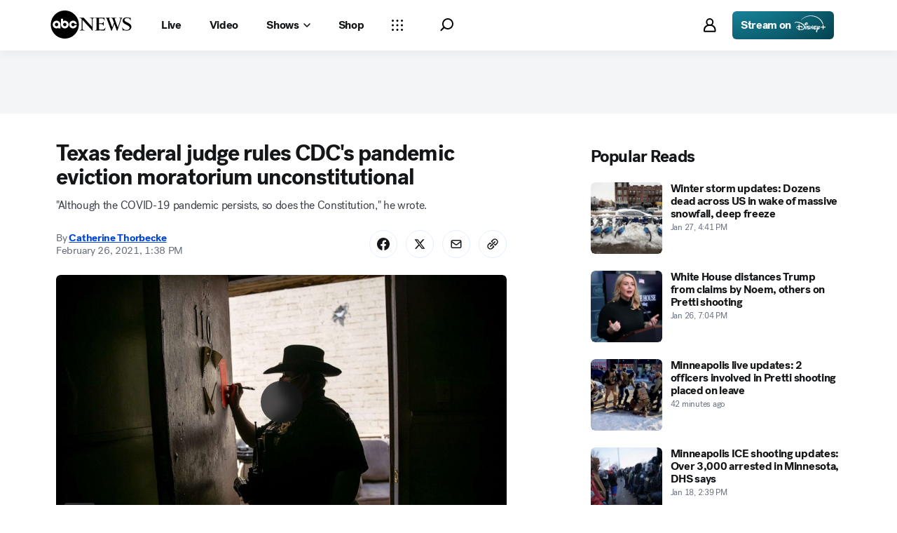

--- FILE ---
content_type: text/html; charset=utf-8
request_url: https://abcnews.go.com/US/texas-federal-judge-rules-cdcs-pandemic-eviction-moratorium/story?id=76134385
body_size: 42735
content:

        <!doctype html>
        <html lang="en" lang="en">
            <head>
                <!-- ABCNEWS | 5016b277c467 | 3980 | 3c1f91256c942eafae2d0095b0a767c3d08d4bb8 | abcnews.go.com | Wed, 28 Jan 2026 18:55:57 GMT -->
                <meta charSet="utf-8" />
                <meta name="viewport" content="initial-scale=1.0, user-scalable=yes" />
                <meta http-equiv="x-ua-compatible" content="IE=edge,chrome=1" />
                <meta property="og:locale" content="en_US" />
                

                <script>
                    window.__dataLayer = {"helpersEnabled":true,"page":{},"pzn":{},"site":{"device":"desktop","portal":"news"},"visitor":{}},
                        consentToken = window.localStorage.getItem('consentToken');

                    if (consentToken) {
                        window.__dataLayer.visitor = { consent : JSON.parse(consentToken) }; 
                    }
                </script>
                <script src="https://dcf.espn.com/TWDC-DTCI/prod/Bootstrap.js"></script>
                <link rel="preload" as="font" href="https://s.abcnews.com/assets/dtci/fonts/post-grotesk/PostGrotesk-Book.woff2" crossorigin>
<link rel="preload" as="font" href="https://s.abcnews.com/assets/dtci/fonts/post-grotesk/PostGrotesk-Bold.woff2" crossorigin>
<link rel="preload" as="font" href="https://s.abcnews.com/assets/dtci/fonts/post-grotesk/PostGrotesk-Medium.woff2" crossorigin>
<link rel="preload" as="font" href="https://s.abcnews.com/assets/dtci/fonts/post-grotesk/PostGrotesk-Light.woff2" crossorigin>
<link rel="preload" as="font" href="https://s.abcnews.com/assets/dtci/fonts/klim/tiempos/TiemposText-Regular.woff2" crossorigin>
<link rel="preload" as="image" href="https://s.abcnews.com/assets/dtci/icomoon/svg/logo.svg" >
<link rel="preconnect" href="https://fastcast.semfs.engsvc.go.com">
<link rel="preconnect" href="https://cdn.registerdisney.go.com">
                
                <link data-react-helmet="true" rel="stylesheet" href="//assets-cdn.abcnews.com/abcnews/3c1f91256c94-release-01-20-2026.4/client/abcnews/css/fusion-664e88d3.css"/><link data-react-helmet="true" rel="stylesheet" href="//assets-cdn.abcnews.com/abcnews/3c1f91256c94-release-01-20-2026.4/client/abcnews/css/5688-9ad856db.css"/><link data-react-helmet="true" rel="stylesheet" href="//assets-cdn.abcnews.com/abcnews/3c1f91256c94-release-01-20-2026.4/client/abcnews/css/abcnews-a9a17469.css"/><link data-react-helmet="true" rel="stylesheet" href="//assets-cdn.abcnews.com/abcnews/3c1f91256c94-release-01-20-2026.4/client/abcnews/css/2976-c65d725e.css"/><link data-react-helmet="true" rel="stylesheet" href="//assets-cdn.abcnews.com/abcnews/3c1f91256c94-release-01-20-2026.4/client/abcnews/css/3279-2c802ae3.css"/><link data-react-helmet="true" rel="stylesheet" href="//assets-cdn.abcnews.com/abcnews/3c1f91256c94-release-01-20-2026.4/client/abcnews/css/prism-story-31e5ed97.css"/><link data-react-helmet="true" rel="canonical" href="https://abcnews.go.com/US/texas-federal-judge-rules-cdcs-pandemic-eviction-moratorium/story?id=76134385"/><link data-react-helmet="true" rel="amphtml" href="https://abcnews.go.com/amp/US/texas-federal-judge-rules-cdcs-pandemic-eviction-moratorium/story?id=76134385"/><link data-react-helmet="true" rel="manifest" href="/manifest.json"/><link data-react-helmet="true" rel="shortcut icon" href="https://s.abcnews.com/assets/dtci/images/favicon.ico" type="image/x-icon"/><link data-react-helmet="true" rel="preload" as="image" href="https://s.abcnews.com/images/Business/eviction-az-file-gty-ml-210226_1614355523542_hpMain_16x9_992.jpg?w=992"/>
                <script src="//assets-cdn.abcnews.com/abcnews/3c1f91256c94-release-01-20-2026.4/client/abcnews/runtime-e54ee8d4.js" defer></script><script src="//assets-cdn.abcnews.com/abcnews/3c1f91256c94-release-01-20-2026.4/client/abcnews/5688-b0c23135.js" defer></script><script src="//assets-cdn.abcnews.com/abcnews/3c1f91256c94-release-01-20-2026.4/client/abcnews/6205-13c8fa1f.js" defer></script><script src="//assets-cdn.abcnews.com/abcnews/3c1f91256c94-release-01-20-2026.4/client/abcnews/8554-3eca6f9b.js" defer></script><script src="//assets-cdn.abcnews.com/abcnews/3c1f91256c94-release-01-20-2026.4/client/abcnews/5741-4c886934.js" defer></script><script src="//assets-cdn.abcnews.com/abcnews/3c1f91256c94-release-01-20-2026.4/client/abcnews/9910-30fd012b.js" defer></script><script src="//assets-cdn.abcnews.com/abcnews/3c1f91256c94-release-01-20-2026.4/client/abcnews/1776-2e8efa49.js" defer></script><script src="//assets-cdn.abcnews.com/abcnews/3c1f91256c94-release-01-20-2026.4/client/abcnews/7110-6ed21ff2.js" defer></script><script src="//assets-cdn.abcnews.com/abcnews/3c1f91256c94-release-01-20-2026.4/client/abcnews/5426-71e7842a.js" defer></script><script src="//assets-cdn.abcnews.com/abcnews/3c1f91256c94-release-01-20-2026.4/client/abcnews/596-1b8c931e.js" defer></script><script src="//assets-cdn.abcnews.com/abcnews/3c1f91256c94-release-01-20-2026.4/client/abcnews/5793-b7aec70c.js" defer></script><script src="//assets-cdn.abcnews.com/abcnews/3c1f91256c94-release-01-20-2026.4/client/abcnews/3726-1194fa2c.js" defer></script><script src="//assets-cdn.abcnews.com/abcnews/3c1f91256c94-release-01-20-2026.4/client/abcnews/5427-a8a81766.js" defer></script><script src="//assets-cdn.abcnews.com/abcnews/3c1f91256c94-release-01-20-2026.4/client/abcnews/1763-5f9172a8.js" defer></script><script src="//assets-cdn.abcnews.com/abcnews/3c1f91256c94-release-01-20-2026.4/client/abcnews/1953-3a2f1ca2.js" defer></script><script src="//assets-cdn.abcnews.com/abcnews/3c1f91256c94-release-01-20-2026.4/client/abcnews/1834-6ecb9e6f.js" defer></script><script src="//assets-cdn.abcnews.com/abcnews/3c1f91256c94-release-01-20-2026.4/client/abcnews/2233-e4237f4d.js" defer></script><script src="//assets-cdn.abcnews.com/abcnews/3c1f91256c94-release-01-20-2026.4/client/abcnews/4664-d0922e4a.js" defer></script><script src="//assets-cdn.abcnews.com/abcnews/3c1f91256c94-release-01-20-2026.4/client/abcnews/7064-40a30929.js" defer></script><script src="//assets-cdn.abcnews.com/abcnews/3c1f91256c94-release-01-20-2026.4/client/abcnews/9338-5dfb2607.js" defer></script><script src="//assets-cdn.abcnews.com/abcnews/3c1f91256c94-release-01-20-2026.4/client/abcnews/963-54c976c1.js" defer></script><script src="//assets-cdn.abcnews.com/abcnews/3c1f91256c94-release-01-20-2026.4/client/abcnews/2976-f34926c0.js" defer></script><script src="//assets-cdn.abcnews.com/abcnews/3c1f91256c94-release-01-20-2026.4/client/abcnews/4724-ae075fba.js" defer></script><script src="//assets-cdn.abcnews.com/abcnews/3c1f91256c94-release-01-20-2026.4/client/abcnews/6189-68ad6857.js" defer></script><script src="//assets-cdn.abcnews.com/abcnews/3c1f91256c94-release-01-20-2026.4/client/abcnews/6493-c16d6abe.js" defer></script><script src="//assets-cdn.abcnews.com/abcnews/3c1f91256c94-release-01-20-2026.4/client/abcnews/1648-98ac14ae.js" defer></script><script src="//assets-cdn.abcnews.com/abcnews/3c1f91256c94-release-01-20-2026.4/client/abcnews/5393-46fcef83.js" defer></script><script src="//assets-cdn.abcnews.com/abcnews/3c1f91256c94-release-01-20-2026.4/client/abcnews/9655-f2a461ca.js" defer></script><script src="//assets-cdn.abcnews.com/abcnews/3c1f91256c94-release-01-20-2026.4/client/abcnews/6652-e5fe0a22.js" defer></script><script src="//assets-cdn.abcnews.com/abcnews/3c1f91256c94-release-01-20-2026.4/client/abcnews/3279-c99c21e0.js" defer></script>
                <link rel="prefetch" href="//assets-cdn.abcnews.com/abcnews/3c1f91256c94-release-01-20-2026.4/client/abcnews/_manifest.js" as="script" /><link rel="prefetch" href="//assets-cdn.abcnews.com/abcnews/3c1f91256c94-release-01-20-2026.4/client/abcnews/abcnews-af58b0bb.js" as="script" />
<link rel="prefetch" href="//assets-cdn.abcnews.com/abcnews/3c1f91256c94-release-01-20-2026.4/client/abcnews/prism-story-fb0fe8e4.js" as="script" />
                <title data-react-helmet="true">Texas federal judge rules CDC&#x27;s pandemic eviction moratorium unconstitutional - ABC News</title>
                <meta data-react-helmet="true" name="description" content="A Texas federal judge has ruled the U.S. Centers for Disease Control and Prevention&#x27;s pandemic eviction ban unconstitutional. 
"/><meta data-react-helmet="true" name="keywords" content="abcnews, Article, 76134385"/><meta data-react-helmet="true" name="theme-color" content="#fff"/><meta data-react-helmet="true" name="copyright" content="2026 ABC News"/><meta data-react-helmet="true" name="author" content="ABC News"/><meta data-react-helmet="true" name="robots" content="index, follow"/><meta data-react-helmet="true" property="fb:admins" content="704409894"/><meta data-react-helmet="true" property="fb:app_id" content="4942312939"/><meta data-react-helmet="true" name="fb_title" content="Texas federal judge rules CDC&#x27;s pandemic eviction moratorium unconstitutional"/><meta data-react-helmet="true" property="og:site_name" content="ABC News"/><meta data-react-helmet="true" property="og:url" content="https://abcnews.go.com/US/texas-federal-judge-rules-cdcs-pandemic-eviction-moratorium/story?id=76134385"/><meta data-react-helmet="true" property="og:title" content="Texas federal judge rules CDC&#x27;s pandemic eviction moratorium unconstitutional"/><meta data-react-helmet="true" property="og:description" content="A Texas federal judge has ruled the U.S. Centers for Disease Control and Prevention&#x27;s pandemic eviction ban unconstitutional. 
"/><meta data-react-helmet="true" property="og:image" content="https://s.abcnews.com/images/Business/eviction-az-file-gty-ml-210226_1614355523542_hpMain_16x9_992.jpg?w=1600"/><meta data-react-helmet="true" property="og:type" content="article"/><meta data-react-helmet="true" property="lastPublishedDate" content="2021-02-26T18:44:45Z"/><meta data-react-helmet="true" property="article:opinion" content="false"/><meta data-react-helmet="true" property="article:content_tier" content="free"/><meta data-react-helmet="true" property="fb:pages" content="86680728811"/><meta data-react-helmet="true" property="fb:pages" content="59306617060"/><meta data-react-helmet="true" property="fb:pages" content="214832449817"/><meta data-react-helmet="true" property="fb:pages" content="66660497800"/><meta data-react-helmet="true" property="fb:pages" content="184096565021911"/><meta data-react-helmet="true" property="fb:pages" content="295479040495545"/><meta data-react-helmet="true" property="fb:pages" content="163497464933"/><meta data-react-helmet="true" property="fb:pages" content="149475666523"/><meta data-react-helmet="true" property="fb:pages" content="1161108697272926"/><meta data-react-helmet="true" property="fb:pages" content="263058762303"/><meta data-react-helmet="true" property="fb:pages" content="55845270277"/><meta data-react-helmet="true" name="twitter:app:name:iphone" content="ABC News"/><meta data-react-helmet="true" name="twitter:app:id:iphone" content="300255638"/><meta data-react-helmet="true" name="twitter:app:url:iphone" content="abcnewsiphone://link/prism-story,76134385"/><meta data-react-helmet="true" name="twitter:app:name:ipad" content="ABC News"/><meta data-react-helmet="true" name="twitter:app:id:ipad" content="306934135"/><meta data-react-helmet="true" name="twitter:app:url:ipad" content="abcnewsipad://link/prism-story,76134385"/><meta data-react-helmet="true" name="twitter:app:name:googleplay" content="ABC News"/><meta data-react-helmet="true" name="twitter:app:id:googleplay" content="com.abc.abcnews"/><meta data-react-helmet="true" name="twitter:app:url:googleplay" content="https://abcnews.go.com/US/texas-federal-judge-rules-cdcs-pandemic-eviction-moratorium/story?id=76134385"/><meta data-react-helmet="true" property="twitter:card" content="summary_large_image"/><meta data-react-helmet="true" property="twitter:site" content="@ABC"/><meta data-react-helmet="true" property="twitter:creator" content="ABC News"/><meta data-react-helmet="true" property="twitter:title" content="Texas federal judge rules CDC&#x27;s pandemic eviction moratorium unconstitutional"/><meta data-react-helmet="true" property="twitter:description" content="A Texas federal judge has ruled the U.S. Centers for Disease Control and Prevention&#x27;s pandemic eviction ban unconstitutional. 
"/><meta data-react-helmet="true" property="twitter:url" content="https://abcnews.go.com/US/texas-federal-judge-rules-cdcs-pandemic-eviction-moratorium/story?id=76134385"/><meta data-react-helmet="true" property="twitter:image" content="https://s.abcnews.com/images/Business/eviction-az-file-gty-ml-210226_1614355523542_hpMain_16x9_992.jpg?w=1600"/><meta data-react-helmet="true" property="twitter:image:alt" content=""/><meta data-react-helmet="true" property="twitter:image:width" content="640"/><meta data-react-helmet="true" property="twitter:image:height" content="360"/><meta data-react-helmet="true" property="al:iphone:url" content="abcnewsiphone://link/prism-story,76134385"/><meta data-react-helmet="true" property="al:iphone:app_store_id" content="300255638"/><meta data-react-helmet="true" property="al:iphone:app_name" content="ABC News - Breaking US &amp; World News"/><meta data-react-helmet="true" property="al:ipad:url" content="abcnewsipad://link/prism-story,76134385"/><meta data-react-helmet="true" property="al:ipad:app_store_id" content="380520716"/><meta data-react-helmet="true" property="al:ipad:app_name" content="ABC News for ipad"/><meta data-react-helmet="true" property="al:android:url" content="android-app://com.abc.abcnews/abcnews/abcnews.go.com/US/texas-federal-judge-rules-cdcs-pandemic-eviction-moratorium/story?id=76134385"/><meta data-react-helmet="true" property="al:android:app_name" content="ABC News Breaking Latest News"/><meta data-react-helmet="true" property="al:android:package" content="com.abc.abcnews"/><meta data-react-helmet="true" property="al:web:url" content="https://abcnews.go.com/US/texas-federal-judge-rules-cdcs-pandemic-eviction-moratorium/story?id=76134385"/>
                <script data-react-helmet="true" src="https://scripts.webcontentassessor.com/scripts/0b90f464007ee375f4e9cd06c3914e59274887f92e97c606a62fdf9e3a4728b5"></script><script data-react-helmet="true" async="true" src="https://www.googletagmanager.com/gtag/js?id=DC-4139589"></script><script data-react-helmet="true" src="https://s.abcnews.com/assets/dtci/js/floodlight_global.js"></script><script data-react-helmet="true" type="application/ld+json">{"@context":"https://schema.org","@type":"WebSite","name":"Story texas federal judge rules cdcs pandemic eviction moratorium","url":"https://abcnews.go.com/US/texas-federal-judge-rules-cdcs-pandemic-eviction-moratorium/story?id=76134385","alternateName":"ABC News"}</script><script data-react-helmet="true" type="application/ld+json">{"@context":"http://schema.org/","@type":"NewsArticle","mainEntityOfPage":{"@id":"https://abcnews.go.com/US/texas-federal-judge-rules-cdcs-pandemic-eviction-moratorium/story?id=76134385","@type":"WebPage"},"alternativeHeadline":"\"Although the COVID-19 pandemic persists, so does the Constitution,\" he wrote.","articleSection":"US","author":[{"name":"Catherine Thorbecke","url":"https://abcnews.go.com/author/catherine_thorbecke","@type":"Person"}],"dateline":"","dateModified":"2021-02-26T18:44:45.000Z","datePublished":"2021-02-26T18:38:41.000Z","description":"\"Although the COVID-19 pandemic persists, so does the Constitution,\" he wrote.","headline":"Texas federal judge rules CDC's pandemic eviction moratorium unconstitutional","image":{"url":"https://s.abcnews.com/images/Business/eviction-az-file-gty-ml-210226_1614355523542_hpMain_16x9_992.jpg?w=1600","@type":"ImageObject"},"keywords":"abcnews, Article, 76134385","mentions":[{"name":"Coronavirus Economic Impacts","@type":"Thing"}],"publisher":{"name":"ABC News","logo":{"url":"https://s.abcnews.com/images/Site/abc_logo_aluminum_60px.png","height":60,"width":150,"@type":"ImageObject"},"@type":"Organization"}}</script>
                

                <script data-rum-type="legacy" data-rum-pct="100">(() => {function gc(n){n=document.cookie.match("(^|;) ?"+n+"=([^;]*)(;|$)");return n?n[2]:null}function sc(n){document.cookie=n}function smpl(n){n/=100;return!!n&&Math.random()<=n}var _nr=!1,_nrCookie=gc("_nr");null!==_nrCookie?"1"===_nrCookie&&(_nr=!0):smpl(100)?(_nr=!0,sc("_nr=1; path=/")):(_nr=!1,sc("_nr=0; path=/"));_nr && (() => {;window.NREUM||(NREUM={});NREUM.init={distributed_tracing:{enabled:true},privacy:{cookies_enabled:true},ajax:{deny_list:["bam.nr-data.net"]}};;NREUM.info = {"beacon":"bam.nr-data.net","errorBeacon":"bam.nr-data.net","sa":1,"licenseKey":"16357338ab","applicationID":"395029741"};__nr_require=function(t,e,n){function r(n){if(!e[n]){var o=e[n]={exports:{}};t[n][0].call(o.exports,function(e){var o=t[n][1][e];return r(o||e)},o,o.exports)}return e[n].exports}if("function"==typeof __nr_require)return __nr_require;for(var o=0;o<n.length;o++)r(n[o]);return r}({1:[function(t,e,n){function r(t){try{s.console&&console.log(t)}catch(e){}}var o,i=t("ee"),a=t(31),s={};try{o=localStorage.getItem("__nr_flags").split(","),console&&"function"==typeof console.log&&(s.console=!0,o.indexOf("dev")!==-1&&(s.dev=!0),o.indexOf("nr_dev")!==-1&&(s.nrDev=!0))}catch(c){}s.nrDev&&i.on("internal-error",function(t){r(t.stack)}),s.dev&&i.on("fn-err",function(t,e,n){r(n.stack)}),s.dev&&(r("NR AGENT IN DEVELOPMENT MODE"),r("flags: "+a(s,function(t,e){return t}).join(", ")))},{}],2:[function(t,e,n){function r(t,e,n,r,s){try{l?l-=1:o(s||new UncaughtException(t,e,n),!0)}catch(f){try{i("ierr",[f,c.now(),!0])}catch(d){}}return"function"==typeof u&&u.apply(this,a(arguments))}function UncaughtException(t,e,n){this.message=t||"Uncaught error with no additional information",this.sourceURL=e,this.line=n}function o(t,e){var n=e?null:c.now();i("err",[t,n])}var i=t("handle"),a=t(32),s=t("ee"),c=t("loader"),f=t("gos"),u=window.onerror,d=!1,p="nr@seenError";if(!c.disabled){var l=0;c.features.err=!0,t(1),window.onerror=r;try{throw new Error}catch(h){"stack"in h&&(t(14),t(13),"addEventListener"in window&&t(7),c.xhrWrappable&&t(15),d=!0)}s.on("fn-start",function(t,e,n){d&&(l+=1)}),s.on("fn-err",function(t,e,n){d&&!n[p]&&(f(n,p,function(){return!0}),this.thrown=!0,o(n))}),s.on("fn-end",function(){d&&!this.thrown&&l>0&&(l-=1)}),s.on("internal-error",function(t){i("ierr",[t,c.now(),!0])})}},{}],3:[function(t,e,n){var r=t("loader");r.disabled||(r.features.ins=!0)},{}],4:[function(t,e,n){function r(){U++,L=g.hash,this[u]=y.now()}function o(){U--,g.hash!==L&&i(0,!0);var t=y.now();this[h]=~~this[h]+t-this[u],this[d]=t}function i(t,e){E.emit("newURL",[""+g,e])}function a(t,e){t.on(e,function(){this[e]=y.now()})}var s="-start",c="-end",f="-body",u="fn"+s,d="fn"+c,p="cb"+s,l="cb"+c,h="jsTime",m="fetch",v="addEventListener",w=window,g=w.location,y=t("loader");if(w[v]&&y.xhrWrappable&&!y.disabled){var x=t(11),b=t(12),E=t(9),R=t(7),O=t(14),T=t(8),S=t(15),P=t(10),M=t("ee"),C=M.get("tracer"),N=t(23);t(17),y.features.spa=!0;var L,U=0;M.on(u,r),b.on(p,r),P.on(p,r),M.on(d,o),b.on(l,o),P.on(l,o),M.buffer([u,d,"xhr-resolved"]),R.buffer([u]),O.buffer(["setTimeout"+c,"clearTimeout"+s,u]),S.buffer([u,"new-xhr","send-xhr"+s]),T.buffer([m+s,m+"-done",m+f+s,m+f+c]),E.buffer(["newURL"]),x.buffer([u]),b.buffer(["propagate",p,l,"executor-err","resolve"+s]),C.buffer([u,"no-"+u]),P.buffer(["new-jsonp","cb-start","jsonp-error","jsonp-end"]),a(T,m+s),a(T,m+"-done"),a(P,"new-jsonp"),a(P,"jsonp-end"),a(P,"cb-start"),E.on("pushState-end",i),E.on("replaceState-end",i),w[v]("hashchange",i,N(!0)),w[v]("load",i,N(!0)),w[v]("popstate",function(){i(0,U>1)},N(!0))}},{}],5:[function(t,e,n){function r(){var t=new PerformanceObserver(function(t,e){var n=t.getEntries();s(v,[n])});try{t.observe({entryTypes:["resource"]})}catch(e){}}function o(t){if(s(v,[window.performance.getEntriesByType(w)]),window.performance["c"+p])try{window.performance[h](m,o,!1)}catch(t){}else try{window.performance[h]("webkit"+m,o,!1)}catch(t){}}function i(t){}if(window.performance&&window.performance.timing&&window.performance.getEntriesByType){var a=t("ee"),s=t("handle"),c=t(14),f=t(13),u=t(6),d=t(23),p="learResourceTimings",l="addEventListener",h="removeEventListener",m="resourcetimingbufferfull",v="bstResource",w="resource",g="-start",y="-end",x="fn"+g,b="fn"+y,E="bstTimer",R="pushState",O=t("loader");if(!O.disabled){O.features.stn=!0,t(9),"addEventListener"in window&&t(7);var T=NREUM.o.EV;a.on(x,function(t,e){var n=t[0];n instanceof T&&(this.bstStart=O.now())}),a.on(b,function(t,e){var n=t[0];n instanceof T&&s("bst",[n,e,this.bstStart,O.now()])}),c.on(x,function(t,e,n){this.bstStart=O.now(),this.bstType=n}),c.on(b,function(t,e){s(E,[e,this.bstStart,O.now(),this.bstType])}),f.on(x,function(){this.bstStart=O.now()}),f.on(b,function(t,e){s(E,[e,this.bstStart,O.now(),"requestAnimationFrame"])}),a.on(R+g,function(t){this.time=O.now(),this.startPath=location.pathname+location.hash}),a.on(R+y,function(t){s("bstHist",[location.pathname+location.hash,this.startPath,this.time])}),u()?(s(v,[window.performance.getEntriesByType("resource")]),r()):l in window.performance&&(window.performance["c"+p]?window.performance[l](m,o,d(!1)):window.performance[l]("webkit"+m,o,d(!1))),document[l]("scroll",i,d(!1)),document[l]("keypress",i,d(!1)),document[l]("click",i,d(!1))}}},{}],6:[function(t,e,n){e.exports=function(){return"PerformanceObserver"in window&&"function"==typeof window.PerformanceObserver}},{}],7:[function(t,e,n){function r(t){for(var e=t;e&&!e.hasOwnProperty(u);)e=Object.getPrototypeOf(e);e&&o(e)}function o(t){s.inPlace(t,[u,d],"-",i)}function i(t,e){return t[1]}var a=t("ee").get("events"),s=t("wrap-function")(a,!0),c=t("gos"),f=XMLHttpRequest,u="addEventListener",d="removeEventListener";e.exports=a,"getPrototypeOf"in Object?(r(document),r(window),r(f.prototype)):f.prototype.hasOwnProperty(u)&&(o(window),o(f.prototype)),a.on(u+"-start",function(t,e){var n=t[1];if(null!==n&&("function"==typeof n||"object"==typeof n)){var r=c(n,"nr@wrapped",function(){function t(){if("function"==typeof n.handleEvent)return n.handleEvent.apply(n,arguments)}var e={object:t,"function":n}[typeof n];return e?s(e,"fn-",null,e.name||"anonymous"):n});this.wrapped=t[1]=r}}),a.on(d+"-start",function(t){t[1]=this.wrapped||t[1]})},{}],8:[function(t,e,n){function r(t,e,n){var r=t[e];"function"==typeof r&&(t[e]=function(){var t=i(arguments),e={};o.emit(n+"before-start",[t],e);var a;e[m]&&e[m].dt&&(a=e[m].dt);var s=r.apply(this,t);return o.emit(n+"start",[t,a],s),s.then(function(t){return o.emit(n+"end",[null,t],s),t},function(t){throw o.emit(n+"end",[t],s),t})})}var o=t("ee").get("fetch"),i=t(32),a=t(31);e.exports=o;var s=window,c="fetch-",f=c+"body-",u=["arrayBuffer","blob","json","text","formData"],d=s.Request,p=s.Response,l=s.fetch,h="prototype",m="nr@context";d&&p&&l&&(a(u,function(t,e){r(d[h],e,f),r(p[h],e,f)}),r(s,"fetch",c),o.on(c+"end",function(t,e){var n=this;if(e){var r=e.headers.get("content-length");null!==r&&(n.rxSize=r),o.emit(c+"done",[null,e],n)}else o.emit(c+"done",[t],n)}))},{}],9:[function(t,e,n){var r=t("ee").get("history"),o=t("wrap-function")(r);e.exports=r;var i=window.history&&window.history.constructor&&window.history.constructor.prototype,a=window.history;i&&i.pushState&&i.replaceState&&(a=i),o.inPlace(a,["pushState","replaceState"],"-")},{}],10:[function(t,e,n){function r(t){function e(){f.emit("jsonp-end",[],l),t.removeEventListener("load",e,c(!1)),t.removeEventListener("error",n,c(!1))}function n(){f.emit("jsonp-error",[],l),f.emit("jsonp-end",[],l),t.removeEventListener("load",e,c(!1)),t.removeEventListener("error",n,c(!1))}var r=t&&"string"==typeof t.nodeName&&"script"===t.nodeName.toLowerCase();if(r){var o="function"==typeof t.addEventListener;if(o){var a=i(t.src);if(a){var d=s(a),p="function"==typeof d.parent[d.key];if(p){var l={};u.inPlace(d.parent,[d.key],"cb-",l),t.addEventListener("load",e,c(!1)),t.addEventListener("error",n,c(!1)),f.emit("new-jsonp",[t.src],l)}}}}}function o(){return"addEventListener"in window}function i(t){var e=t.match(d);return e?e[1]:null}function a(t,e){var n=t.match(l),r=n[1],o=n[3];return o?a(o,e[r]):e[r]}function s(t){var e=t.match(p);return e&&e.length>=3?{key:e[2],parent:a(e[1],window)}:{key:t,parent:window}}var c=t(23),f=t("ee").get("jsonp"),u=t("wrap-function")(f);if(e.exports=f,o()){var d=/[?&](?:callback|cb)=([^&#]+)/,p=/(.*).([^.]+)/,l=/^(w+)(.|$)(.*)$/,h=["appendChild","insertBefore","replaceChild"];Node&&Node.prototype&&Node.prototype.appendChild?u.inPlace(Node.prototype,h,"dom-"):(u.inPlace(HTMLElement.prototype,h,"dom-"),u.inPlace(HTMLHeadElement.prototype,h,"dom-"),u.inPlace(HTMLBodyElement.prototype,h,"dom-")),f.on("dom-start",function(t){r(t[0])})}},{}],11:[function(t,e,n){var r=t("ee").get("mutation"),o=t("wrap-function")(r),i=NREUM.o.MO;e.exports=r,i&&(window.MutationObserver=function(t){return this instanceof i?new i(o(t,"fn-")):i.apply(this,arguments)},MutationObserver.prototype=i.prototype)},{}],12:[function(t,e,n){function r(t){var e=i.context(),n=s(t,"executor-",e,null,!1),r=new f(n);return i.context(r).getCtx=function(){return e},r}var o=t("wrap-function"),i=t("ee").get("promise"),a=t("ee").getOrSetContext,s=o(i),c=t(31),f=NREUM.o.PR;e.exports=i,f&&(window.Promise=r,["all","race"].forEach(function(t){var e=f[t];f[t]=function(n){function r(t){return function(){i.emit("propagate",[null,!o],a,!1,!1),o=o||!t}}var o=!1;c(n,function(e,n){Promise.resolve(n).then(r("all"===t),r(!1))});var a=e.apply(f,arguments),s=f.resolve(a);return s}}),["resolve","reject"].forEach(function(t){var e=f[t];f[t]=function(t){var n=e.apply(f,arguments);return t!==n&&i.emit("propagate",[t,!0],n,!1,!1),n}}),f.prototype["catch"]=function(t){return this.then(null,t)},f.prototype=Object.create(f.prototype,{constructor:{value:r}}),c(Object.getOwnPropertyNames(f),function(t,e){try{r[e]=f[e]}catch(n){}}),o.wrapInPlace(f.prototype,"then",function(t){return function(){var e=this,n=o.argsToArray.apply(this,arguments),r=a(e);r.promise=e,n[0]=s(n[0],"cb-",r,null,!1),n[1]=s(n[1],"cb-",r,null,!1);var c=t.apply(this,n);return r.nextPromise=c,i.emit("propagate",[e,!0],c,!1,!1),c}}),i.on("executor-start",function(t){t[0]=s(t[0],"resolve-",this,null,!1),t[1]=s(t[1],"resolve-",this,null,!1)}),i.on("executor-err",function(t,e,n){t[1](n)}),i.on("cb-end",function(t,e,n){i.emit("propagate",[n,!0],this.nextPromise,!1,!1)}),i.on("propagate",function(t,e,n){this.getCtx&&!e||(this.getCtx=function(){if(t instanceof Promise)var e=i.context(t);return e&&e.getCtx?e.getCtx():this})}),r.toString=function(){return""+f})},{}],13:[function(t,e,n){var r=t("ee").get("raf"),o=t("wrap-function")(r),i="equestAnimationFrame";e.exports=r,o.inPlace(window,["r"+i,"mozR"+i,"webkitR"+i,"msR"+i],"raf-"),r.on("raf-start",function(t){t[0]=o(t[0],"fn-")})},{}],14:[function(t,e,n){function r(t,e,n){t[0]=a(t[0],"fn-",null,n)}function o(t,e,n){this.method=n,this.timerDuration=isNaN(t[1])?0:+t[1],t[0]=a(t[0],"fn-",this,n)}var i=t("ee").get("timer"),a=t("wrap-function")(i),s="setTimeout",c="setInterval",f="clearTimeout",u="-start",d="-";e.exports=i,a.inPlace(window,[s,"setImmediate"],s+d),a.inPlace(window,[c],c+d),a.inPlace(window,[f,"clearImmediate"],f+d),i.on(c+u,r),i.on(s+u,o)},{}],15:[function(t,e,n){function r(t,e){d.inPlace(e,["onreadystatechange"],"fn-",s)}function o(){var t=this,e=u.context(t);t.readyState>3&&!e.resolved&&(e.resolved=!0,u.emit("xhr-resolved",[],t)),d.inPlace(t,y,"fn-",s)}function i(t){x.push(t),m&&(E?E.then(a):w?w(a):(R=-R,O.data=R))}function a(){for(var t=0;t<x.length;t++)r([],x[t]);x.length&&(x=[])}function s(t,e){return e}function c(t,e){for(var n in t)e[n]=t[n];return e}t(7);var f=t("ee"),u=f.get("xhr"),d=t("wrap-function")(u),p=t(23),l=NREUM.o,h=l.XHR,m=l.MO,v=l.PR,w=l.SI,g="readystatechange",y=["onload","onerror","onabort","onloadstart","onloadend","onprogress","ontimeout"],x=[];e.exports=u;var b=window.XMLHttpRequest=function(t){var e=new h(t);try{u.emit("new-xhr",[e],e),e.addEventListener(g,o,p(!1))}catch(n){try{u.emit("internal-error",[n])}catch(r){}}return e};if(c(h,b),b.prototype=h.prototype,d.inPlace(b.prototype,["open","send"],"-xhr-",s),u.on("send-xhr-start",function(t,e){r(t,e),i(e)}),u.on("open-xhr-start",r),m){var E=v&&v.resolve();if(!w&&!v){var R=1,O=document.createTextNode(R);new m(a).observe(O,{characterData:!0})}}else f.on("fn-end",function(t){t[0]&&t[0].type===g||a()})},{}],16:[function(t,e,n){function r(t){if(!s(t))return null;var e=window.NREUM;if(!e.loader_config)return null;var n=(e.loader_config.accountID||"").toString()||null,r=(e.loader_config.agentID||"").toString()||null,f=(e.loader_config.trustKey||"").toString()||null;if(!n||!r)return null;var h=l.generateSpanId(),m=l.generateTraceId(),v=Date.now(),w={spanId:h,traceId:m,timestamp:v};return(t.sameOrigin||c(t)&&p())&&(w.traceContextParentHeader=o(h,m),w.traceContextStateHeader=i(h,v,n,r,f)),(t.sameOrigin&&!u()||!t.sameOrigin&&c(t)&&d())&&(w.newrelicHeader=a(h,m,v,n,r,f)),w}function o(t,e){return"00-"+e+"-"+t+"-01"}function i(t,e,n,r,o){var i=0,a="",s=1,c="",f="";return o+"@nr="+i+"-"+s+"-"+n+"-"+r+"-"+t+"-"+a+"-"+c+"-"+f+"-"+e}function a(t,e,n,r,o,i){var a="btoa"in window&&"function"==typeof window.btoa;if(!a)return null;var s={v:[0,1],d:{ty:"Browser",ac:r,ap:o,id:t,tr:e,ti:n}};return i&&r!==i&&(s.d.tk=i),btoa(JSON.stringify(s))}function s(t){return f()&&c(t)}function c(t){var e=!1,n={};if("init"in NREUM&&"distributed_tracing"in NREUM.init&&(n=NREUM.init.distributed_tracing),t.sameOrigin)e=!0;else if(n.allowed_origins instanceof Array)for(var r=0;r<n.allowed_origins.length;r++){var o=h(n.allowed_origins[r]);if(t.hostname===o.hostname&&t.protocol===o.protocol&&t.port===o.port){e=!0;break}}return e}function f(){return"init"in NREUM&&"distributed_tracing"in NREUM.init&&!!NREUM.init.distributed_tracing.enabled}function u(){return"init"in NREUM&&"distributed_tracing"in NREUM.init&&!!NREUM.init.distributed_tracing.exclude_newrelic_header}function d(){return"init"in NREUM&&"distributed_tracing"in NREUM.init&&NREUM.init.distributed_tracing.cors_use_newrelic_header!==!1}function p(){return"init"in NREUM&&"distributed_tracing"in NREUM.init&&!!NREUM.init.distributed_tracing.cors_use_tracecontext_headers}var l=t(28),h=t(18);e.exports={generateTracePayload:r,shouldGenerateTrace:s}},{}],17:[function(t,e,n){function r(t){var e=this.params,n=this.metrics;if(!this.ended){this.ended=!0;for(var r=0;r<p;r++)t.removeEventListener(d[r],this.listener,!1);return e.protocol&&"data"===e.protocol?void g("Ajax/DataUrl/Excluded"):void(e.aborted||(n.duration=a.now()-this.startTime,this.loadCaptureCalled||4!==t.readyState?null==e.status&&(e.status=0):i(this,t),n.cbTime=this.cbTime,s("xhr",[e,n,this.startTime,this.endTime,"xhr"],this)))}}function o(t,e){var n=c(e),r=t.params;r.hostname=n.hostname,r.port=n.port,r.protocol=n.protocol,r.host=n.hostname+":"+n.port,r.pathname=n.pathname,t.parsedOrigin=n,t.sameOrigin=n.sameOrigin}function i(t,e){t.params.status=e.status;var n=v(e,t.lastSize);if(n&&(t.metrics.rxSize=n),t.sameOrigin){var r=e.getResponseHeader("X-NewRelic-App-Data");r&&(t.params.cat=r.split(", ").pop())}t.loadCaptureCalled=!0}var a=t("loader");if(a.xhrWrappable&&!a.disabled){var s=t("handle"),c=t(18),f=t(16).generateTracePayload,u=t("ee"),d=["load","error","abort","timeout"],p=d.length,l=t("id"),h=t(24),m=t(22),v=t(19),w=t(23),g=t(25).recordSupportability,y=NREUM.o.REQ,x=window.XMLHttpRequest;a.features.xhr=!0,t(15),t(8),u.on("new-xhr",function(t){var e=this;e.totalCbs=0,e.called=0,e.cbTime=0,e.end=r,e.ended=!1,e.xhrGuids={},e.lastSize=null,e.loadCaptureCalled=!1,e.params=this.params||{},e.metrics=this.metrics||{},t.addEventListener("load",function(n){i(e,t)},w(!1)),h&&(h>34||h<10)||t.addEventListener("progress",function(t){e.lastSize=t.loaded},w(!1))}),u.on("open-xhr-start",function(t){this.params={method:t[0]},o(this,t[1]),this.metrics={}}),u.on("open-xhr-end",function(t,e){"loader_config"in NREUM&&"xpid"in NREUM.loader_config&&this.sameOrigin&&e.setRequestHeader("X-NewRelic-ID",NREUM.loader_config.xpid);var n=f(this.parsedOrigin);if(n){var r=!1;n.newrelicHeader&&(e.setRequestHeader("newrelic",n.newrelicHeader),r=!0),n.traceContextParentHeader&&(e.setRequestHeader("traceparent",n.traceContextParentHeader),n.traceContextStateHeader&&e.setRequestHeader("tracestate",n.traceContextStateHeader),r=!0),r&&(this.dt=n)}}),u.on("send-xhr-start",function(t,e){var n=this.metrics,r=t[0],o=this;if(n&&r){var i=m(r);i&&(n.txSize=i)}this.startTime=a.now(),this.listener=function(t){try{"abort"!==t.type||o.loadCaptureCalled||(o.params.aborted=!0),("load"!==t.type||o.called===o.totalCbs&&(o.onloadCalled||"function"!=typeof e.onload))&&o.end(e)}catch(n){try{u.emit("internal-error",[n])}catch(r){}}};for(var s=0;s<p;s++)e.addEventListener(d[s],this.listener,w(!1))}),u.on("xhr-cb-time",function(t,e,n){this.cbTime+=t,e?this.onloadCalled=!0:this.called+=1,this.called!==this.totalCbs||!this.onloadCalled&&"function"==typeof n.onload||this.end(n)}),u.on("xhr-load-added",function(t,e){var n=""+l(t)+!!e;this.xhrGuids&&!this.xhrGuids[n]&&(this.xhrGuids[n]=!0,this.totalCbs+=1)}),u.on("xhr-load-removed",function(t,e){var n=""+l(t)+!!e;this.xhrGuids&&this.xhrGuids[n]&&(delete this.xhrGuids[n],this.totalCbs-=1)}),u.on("xhr-resolved",function(){this.endTime=a.now()}),u.on("addEventListener-end",function(t,e){e instanceof x&&"load"===t[0]&&u.emit("xhr-load-added",[t[1],t[2]],e)}),u.on("removeEventListener-end",function(t,e){e instanceof x&&"load"===t[0]&&u.emit("xhr-load-removed",[t[1],t[2]],e)}),u.on("fn-start",function(t,e,n){e instanceof x&&("onload"===n&&(this.onload=!0),("load"===(t[0]&&t[0].type)||this.onload)&&(this.xhrCbStart=a.now()))}),u.on("fn-end",function(t,e){this.xhrCbStart&&u.emit("xhr-cb-time",[a.now()-this.xhrCbStart,this.onload,e],e)}),u.on("fetch-before-start",function(t){function e(t,e){var n=!1;return e.newrelicHeader&&(t.set("newrelic",e.newrelicHeader),n=!0),e.traceContextParentHeader&&(t.set("traceparent",e.traceContextParentHeader),e.traceContextStateHeader&&t.set("tracestate",e.traceContextStateHeader),n=!0),n}var n,r=t[1]||{};"string"==typeof t[0]?n=t[0]:t[0]&&t[0].url?n=t[0].url:window.URL&&t[0]&&t[0]instanceof URL&&(n=t[0].href),n&&(this.parsedOrigin=c(n),this.sameOrigin=this.parsedOrigin.sameOrigin);var o=f(this.parsedOrigin);if(o&&(o.newrelicHeader||o.traceContextParentHeader))if("string"==typeof t[0]||window.URL&&t[0]&&t[0]instanceof URL){var i={};for(var a in r)i[a]=r[a];i.headers=new Headers(r.headers||{}),e(i.headers,o)&&(this.dt=o),t.length>1?t[1]=i:t.push(i)}else t[0]&&t[0].headers&&e(t[0].headers,o)&&(this.dt=o)}),u.on("fetch-start",function(t,e){this.params={},this.metrics={},this.startTime=a.now(),this.dt=e,t.length>=1&&(this.target=t[0]),t.length>=2&&(this.opts=t[1]);var n,r=this.opts||{},i=this.target;if("string"==typeof i?n=i:"object"==typeof i&&i instanceof y?n=i.url:window.URL&&"object"==typeof i&&i instanceof URL&&(n=i.href),o(this,n),"data"!==this.params.protocol){var s=(""+(i&&i instanceof y&&i.method||r.method||"GET")).toUpperCase();this.params.method=s,this.txSize=m(r.body)||0}}),u.on("fetch-done",function(t,e){if(this.endTime=a.now(),this.params||(this.params={}),"data"===this.params.protocol)return void g("Ajax/DataUrl/Excluded");this.params.status=e?e.status:0;var n;"string"==typeof this.rxSize&&this.rxSize.length>0&&(n=+this.rxSize);var r={txSize:this.txSize,rxSize:n,duration:a.now()-this.startTime};s("xhr",[this.params,r,this.startTime,this.endTime,"fetch"],this)})}},{}],18:[function(t,e,n){var r={};e.exports=function(t){if(t in r)return r[t];if(0===(t||"").indexOf("data:"))return{protocol:"data"};var e=document.createElement("a"),n=window.location,o={};e.href=t,o.port=e.port;var i=e.href.split("://");!o.port&&i[1]&&(o.port=i[1].split("/")[0].split("@").pop().split(":")[1]),o.port&&"0"!==o.port||(o.port="https"===i[0]?"443":"80"),o.hostname=e.hostname||n.hostname,o.pathname=e.pathname,o.protocol=i[0],"/"!==o.pathname.charAt(0)&&(o.pathname="/"+o.pathname);var a=!e.protocol||":"===e.protocol||e.protocol===n.protocol,s=e.hostname===document.domain&&e.port===n.port;return o.sameOrigin=a&&(!e.hostname||s),"/"===o.pathname&&(r[t]=o),o}},{}],19:[function(t,e,n){function r(t,e){var n=t.responseType;return"json"===n&&null!==e?e:"arraybuffer"===n||"blob"===n||"json"===n?o(t.response):"text"===n||""===n||void 0===n?o(t.responseText):void 0}var o=t(22);e.exports=r},{}],20:[function(t,e,n){function r(){}function o(t,e,n,r){return function(){return u.recordSupportability("API/"+e+"/called"),i(t+e,[f.now()].concat(s(arguments)),n?null:this,r),n?void 0:this}}var i=t("handle"),a=t(31),s=t(32),c=t("ee").get("tracer"),f=t("loader"),u=t(25),d=NREUM;"undefined"==typeof window.newrelic&&(newrelic=d);var p=["setPageViewName","setCustomAttribute","setErrorHandler","finished","addToTrace","inlineHit","addRelease"],l="api-",h=l+"ixn-";a(p,function(t,e){d[e]=o(l,e,!0,"api")}),d.addPageAction=o(l,"addPageAction",!0),d.setCurrentRouteName=o(l,"routeName",!0),e.exports=newrelic,d.interaction=function(){return(new r).get()};var m=r.prototype={createTracer:function(t,e){var n={},r=this,o="function"==typeof e;return i(h+"tracer",[f.now(),t,n],r),function(){if(c.emit((o?"":"no-")+"fn-start",[f.now(),r,o],n),o)try{return e.apply(this,arguments)}catch(t){throw c.emit("fn-err",[arguments,this,t],n),t}finally{c.emit("fn-end",[f.now()],n)}}}};a("actionText,setName,setAttribute,save,ignore,onEnd,getContext,end,get".split(","),function(t,e){m[e]=o(h,e)}),newrelic.noticeError=function(t,e){"string"==typeof t&&(t=new Error(t)),u.recordSupportability("API/noticeError/called"),i("err",[t,f.now(),!1,e])}},{}],21:[function(t,e,n){function r(t){if(NREUM.init){for(var e=NREUM.init,n=t.split("."),r=0;r<n.length-1;r++)if(e=e[n[r]],"object"!=typeof e)return;return e=e[n[n.length-1]]}}e.exports={getConfiguration:r}},{}],22:[function(t,e,n){e.exports=function(t){if("string"==typeof t&&t.length)return t.length;if("object"==typeof t){if("undefined"!=typeof ArrayBuffer&&t instanceof ArrayBuffer&&t.byteLength)return t.byteLength;if("undefined"!=typeof Blob&&t instanceof Blob&&t.size)return t.size;if(!("undefined"!=typeof FormData&&t instanceof FormData))try{return JSON.stringify(t).length}catch(e){return}}}},{}],23:[function(t,e,n){var r=!1;try{var o=Object.defineProperty({},"passive",{get:function(){r=!0}});window.addEventListener("testPassive",null,o),window.removeEventListener("testPassive",null,o)}catch(i){}e.exports=function(t){return r?{passive:!0,capture:!!t}:!!t}},{}],24:[function(t,e,n){var r=0,o=navigator.userAgent.match(/Firefox[/s](d+.d+)/);o&&(r=+o[1]),e.exports=r},{}],25:[function(t,e,n){function r(t,e){var n=[a,t,{name:t},e];return i("storeMetric",n,null,"api"),n}function o(t,e){var n=[s,t,{name:t},e];return i("storeEventMetrics",n,null,"api"),n}var i=t("handle"),a="sm",s="cm";e.exports={constants:{SUPPORTABILITY_METRIC:a,CUSTOM_METRIC:s},recordSupportability:r,recordCustom:o}},{}],26:[function(t,e,n){function r(){return s.exists&&performance.now?Math.round(performance.now()):(i=Math.max((new Date).getTime(),i))-a}function o(){return i}var i=(new Date).getTime(),a=i,s=t(33);e.exports=r,e.exports.offset=a,e.exports.getLastTimestamp=o},{}],27:[function(t,e,n){function r(t,e){var n=t.getEntries();n.forEach(function(t){"first-paint"===t.name?l("timing",["fp",Math.floor(t.startTime)]):"first-contentful-paint"===t.name&&l("timing",["fcp",Math.floor(t.startTime)])})}function o(t,e){var n=t.getEntries();if(n.length>0){var r=n[n.length-1];if(f&&f<r.startTime)return;var o=[r],i=a({});i&&o.push(i),l("lcp",o)}}function i(t){t.getEntries().forEach(function(t){t.hadRecentInput||l("cls",[t])})}function a(t){var e=navigator.connection||navigator.mozConnection||navigator.webkitConnection;if(e)return e.type&&(t["net-type"]=e.type),e.effectiveType&&(t["net-etype"]=e.effectiveType),e.rtt&&(t["net-rtt"]=e.rtt),e.downlink&&(t["net-dlink"]=e.downlink),t}function s(t){if(t instanceof w&&!y){var e=Math.round(t.timeStamp),n={type:t.type};a(n),e<=h.now()?n.fid=h.now()-e:e>h.offset&&e<=Date.now()?(e-=h.offset,n.fid=h.now()-e):e=h.now(),y=!0,l("timing",["fi",e,n])}}function c(t){"hidden"===t&&(f=h.now(),l("pageHide",[f]))}if(!("init"in NREUM&&"page_view_timing"in NREUM.init&&"enabled"in NREUM.init.page_view_timing&&NREUM.init.page_view_timing.enabled===!1)){var f,u,d,p,l=t("handle"),h=t("loader"),m=t(30),v=t(23),w=NREUM.o.EV;if("PerformanceObserver"in window&&"function"==typeof window.PerformanceObserver){u=new PerformanceObserver(r);try{u.observe({entryTypes:["paint"]})}catch(g){}d=new PerformanceObserver(o);try{d.observe({entryTypes:["largest-contentful-paint"]})}catch(g){}p=new PerformanceObserver(i);try{p.observe({type:"layout-shift",buffered:!0})}catch(g){}}if("addEventListener"in document){var y=!1,x=["click","keydown","mousedown","pointerdown","touchstart"];x.forEach(function(t){document.addEventListener(t,s,v(!1))})}m(c)}},{}],28:[function(t,e,n){function r(){function t(){return e?15&e[n++]:16*Math.random()|0}var e=null,n=0,r=window.crypto||window.msCrypto;r&&r.getRandomValues&&(e=r.getRandomValues(new Uint8Array(31)));for(var o,i="xxxxxxxx-xxxx-4xxx-yxxx-xxxxxxxxxxxx",a="",s=0;s<i.length;s++)o=i[s],"x"===o?a+=t().toString(16):"y"===o?(o=3&t()|8,a+=o.toString(16)):a+=o;return a}function o(){return a(16)}function i(){return a(32)}function a(t){function e(){return n?15&n[r++]:16*Math.random()|0}var n=null,r=0,o=window.crypto||window.msCrypto;o&&o.getRandomValues&&Uint8Array&&(n=o.getRandomValues(new Uint8Array(t)));for(var i=[],a=0;a<t;a++)i.push(e().toString(16));return i.join("")}e.exports={generateUuid:r,generateSpanId:o,generateTraceId:i}},{}],29:[function(t,e,n){function r(t,e){if(!o)return!1;if(t!==o)return!1;if(!e)return!0;if(!i)return!1;for(var n=i.split("."),r=e.split("."),a=0;a<r.length;a++)if(r[a]!==n[a])return!1;return!0}var o=null,i=null,a=/Version\/(\S+)\s+Safari/;if(navigator.userAgent){var s=navigator.userAgent,c=s.match(a);c&&s.indexOf("Chrome")===-1&&s.indexOf("Chromium")===-1&&(o="Safari",i=c[1])}e.exports={agent:o,version:i,match:r}},{}],30:[function(t,e,n){function r(t){function e(){t(s&&document[s]?document[s]:document[i]?"hidden":"visible")}"addEventListener"in document&&a&&document.addEventListener(a,e,o(!1))}var o=t(23);e.exports=r;var i,a,s;"undefined"!=typeof document.hidden?(i="hidden",a="visibilitychange",s="visibilityState"):"undefined"!=typeof document.msHidden?(i="msHidden",a="msvisibilitychange"):"undefined"!=typeof document.webkitHidden&&(i="webkitHidden",a="webkitvisibilitychange",s="webkitVisibilityState")},{}],31:[function(t,e,n){function r(t,e){var n=[],r="",i=0;for(r in t)o.call(t,r)&&(n[i]=e(r,t[r]),i+=1);return n}var o=Object.prototype.hasOwnProperty;e.exports=r},{}],32:[function(t,e,n){function r(t,e,n){e||(e=0),"undefined"==typeof n&&(n=t?t.length:0);for(var r=-1,o=n-e||0,i=Array(o<0?0:o);++r<o;)i[r]=t[e+r];return i}e.exports=r},{}],33:[function(t,e,n){e.exports={exists:"undefined"!=typeof window.performance&&window.performance.timing&&"undefined"!=typeof window.performance.timing.navigationStart}},{}],ee:[function(t,e,n){function r(){}function o(t){function e(t){return t&&t instanceof r?t:t?f(t,c,a):a()}function n(n,r,o,i,a){if(a!==!1&&(a=!0),!l.aborted||i){t&&a&&t(n,r,o);for(var s=e(o),c=m(n),f=c.length,u=0;u<f;u++)c[u].apply(s,r);var p=d[y[n]];return p&&p.push([x,n,r,s]),s}}function i(t,e){g[t]=m(t).concat(e)}function h(t,e){var n=g[t];if(n)for(var r=0;r<n.length;r++)n[r]===e&&n.splice(r,1)}function m(t){return g[t]||[]}function v(t){return p[t]=p[t]||o(n)}function w(t,e){l.aborted||u(t,function(t,n){e=e||"feature",y[n]=e,e in d||(d[e]=[])})}var g={},y={},x={on:i,addEventListener:i,removeEventListener:h,emit:n,get:v,listeners:m,context:e,buffer:w,abort:s,aborted:!1};return x}function i(t){return f(t,c,a)}function a(){return new r}function s(){(d.api||d.feature)&&(l.aborted=!0,d=l.backlog={})}var c="nr@context",f=t("gos"),u=t(31),d={},p={},l=e.exports=o();e.exports.getOrSetContext=i,l.backlog=d},{}],gos:[function(t,e,n){function r(t,e,n){if(o.call(t,e))return t[e];var r=n();if(Object.defineProperty&&Object.keys)try{return Object.defineProperty(t,e,{value:r,writable:!0,enumerable:!1}),r}catch(i){}return t[e]=r,r}var o=Object.prototype.hasOwnProperty;e.exports=r},{}],handle:[function(t,e,n){function r(t,e,n,r){o.buffer([t],r),o.emit(t,e,n)}var o=t("ee").get("handle");e.exports=r,r.ee=o},{}],id:[function(t,e,n){function r(t){var e=typeof t;return!t||"object"!==e&&"function"!==e?-1:t===window?0:a(t,i,function(){return o++})}var o=1,i="nr@id",a=t("gos");e.exports=r},{}],loader:[function(t,e,n){function r(){if(!T++){var t=O.info=NREUM.info,e=m.getElementsByTagName("script")[0];if(setTimeout(f.abort,3e4),!(t&&t.licenseKey&&t.applicationID&&e))return f.abort();c(E,function(e,n){t[e]||(t[e]=n)});var n=a();s("mark",["onload",n+O.offset],null,"api"),s("timing",["load",n]);var r=m.createElement("script");0===t.agent.indexOf("http://")||0===t.agent.indexOf("https://")?r.src=t.agent:r.src=l+"://"+t.agent,e.parentNode.insertBefore(r,e)}}function o(){"complete"===m.readyState&&i()}function i(){s("mark",["domContent",a()+O.offset],null,"api")}var a=t(26),s=t("handle"),c=t(31),f=t("ee"),u=t(29),d=t(21),p=t(23),l=d.getConfiguration("ssl")===!1?"http":"https",h=window,m=h.document,v="addEventListener",w="attachEvent",g=h.XMLHttpRequest,y=g&&g.prototype,x=!1;NREUM.o={ST:setTimeout,SI:h.setImmediate,CT:clearTimeout,XHR:g,REQ:h.Request,EV:h.Event,PR:h.Promise,MO:h.MutationObserver};var b=""+location,E={beacon:"bam.nr-data.net",errorBeacon:"bam.nr-data.net",agent:"js-agent.newrelic.com/nr-spa-1216.min.js"},R=g&&y&&y[v]&&!/CriOS/.test(navigator.userAgent),O=e.exports={offset:a.getLastTimestamp(),now:a,origin:b,features:{},xhrWrappable:R,userAgent:u,disabled:x};if(!x){t(20),t(27),m[v]?(m[v]("DOMContentLoaded",i,p(!1)),h[v]("load",r,p(!1))):(m[w]("onreadystatechange",o),h[w]("onload",r)),s("mark",["firstbyte",a.getLastTimestamp()],null,"api");var T=0}},{}],"wrap-function":[function(t,e,n){function r(t,e){function n(e,n,r,c,f){function nrWrapper(){var i,a,u,p;try{a=this,i=d(arguments),u="function"==typeof r?r(i,a):r||{}}catch(l){o([l,"",[i,a,c],u],t)}s(n+"start",[i,a,c],u,f);try{return p=e.apply(a,i)}catch(h){throw s(n+"err",[i,a,h],u,f),h}finally{s(n+"end",[i,a,p],u,f)}}return a(e)?e:(n||(n=""),nrWrapper[p]=e,i(e,nrWrapper,t),nrWrapper)}function r(t,e,r,o,i){r||(r="");var s,c,f,u="-"===r.charAt(0);for(f=0;f<e.length;f++)c=e[f],s=t[c],a(s)||(t[c]=n(s,u?c+r:r,o,c,i))}function s(n,r,i,a){if(!h||e){var s=h;h=!0;try{t.emit(n,r,i,e,a)}catch(c){o([c,n,r,i],t)}h=s}}return t||(t=u),n.inPlace=r,n.flag=p,n}function o(t,e){e||(e=u);try{e.emit("internal-error",t)}catch(n){}}function i(t,e,n){if(Object.defineProperty&&Object.keys)try{var r=Object.keys(t);return r.forEach(function(n){Object.defineProperty(e,n,{get:function(){return t[n]},set:function(e){return t[n]=e,e}})}),e}catch(i){o([i],n)}for(var a in t)l.call(t,a)&&(e[a]=t[a]);return e}function a(t){return!(t&&t instanceof Function&&t.apply&&!t[p])}function s(t,e){var n=e(t);return n[p]=t,i(t,n,u),n}function c(t,e,n){var r=t[e];t[e]=s(r,n)}function f(){for(var t=arguments.length,e=new Array(t),n=0;n<t;++n)e[n]=arguments[n];return e}var u=t("ee"),d=t(32),p="nr@original",l=Object.prototype.hasOwnProperty,h=!1;e.exports=r,e.exports.wrapFunction=s,e.exports.wrapInPlace=c,e.exports.argsToArray=f},{}]},{},["loader",2,17,5,3,4]);;NREUM.info={"beacon":"bam.nr-data.net","errorBeacon":"bam.nr-data.net","sa":1,"licenseKey":"8d01ff17d1","applicationID":"415461361"}})();})();</script>
                <script>(function(){function a(a){var b,c=g.floor(65535*g.random()).toString(16);for(b=4-c.length;0<b;b--)c="0"+c;return a=(String()+a).substring(0,4),!Number.isNaN(parseInt(a,16))&&a.length?a+c.substr(a.length):c}function b(){var a=c(window.location.hostname);return a?"."+a:".go.com"}function c(a=""){var b=a.match(/[^.]+(?:.com?(?:.[a-z]{2})?|(?:.[a-z]+))?$/i);if(b&&b.length)return b[0].replace(/:[0-9]+$/,"")}function d(a,b,c,d,g,h){var i,j=!1;if(f.test(c)&&(c=c.replace(f,""),j=!0),!a||/^(?:expires|max-age|path|domain|secure)$/i.test(a))return!1;if(i=a+"="+b,g&&g instanceof Date&&(i+="; expires="+g.toUTCString()),c&&(i+="; domain="+c),d&&(i+="; path="+d),h&&(i+="; secure"),document.cookie=i,j){var k="www"+(/^./.test(c)?"":".")+c;e(a,k,d||"")}return!0}function e(a,b,c){return document.cookie=encodeURIComponent(a)+"=; expires=Thu, 01 Jan 1970 00:00:00 GMT"+(b?"; domain="+b:"")+(c?"; path="+c:""),!0}var f=/^.?www/,g=Math;(function(a){for(var b,d=a+"=",e=document.cookie.split(";"),f=0;f<e.length;f++){for(b=e[f];" "===b.charAt(0);)b=b.substring(1,b.length);if(0===b.indexOf(d))return b.substring(d.length,b.length)}return null})("SWID")||function(a){if(a){var c=new Date(Date.now());c.setFullYear(c.getFullYear()+1),d("SWID",a,b(),"/",c)}}(function(){return String()+a()+a()+"-"+a()+"-"+a("4")+"-"+a((g.floor(10*g.random())%4+8).toString(16))+"-"+a()+a()+a()}())})();</script>
            </head>
            <body class="page-prism-story">
                
                <div id="abcnews"><div id="fitt-analytics"><div class="bp-mobileMDPlus bp-mobileLGPlus bp-tabletPlus bp-desktopPlus bp-desktopLGPlus"><main><div id="themeProvider" class="theme-light "><nav class="navigation navigation--topzero" role="navigation"><div class="navigation__container"><div class="navigation__menu"><h2 class="navLogo" id="home"><div data-track-moduleofclick="Navigation" data-track-link_name="Logo" data-track-ctatext="Logo" data-track-positionofclick="0" class="fitt-tracker"><a class="AnchorLink navLogo__link" tabindex="0" aria-label="ABCN Logo" href="/"><div class="navLogo__icon home"></div><span class="navLogo__text">ABC News</span></a></div></h2><div class="navigation__group navigation__group--main" role="menu"><div class="navMenu" id="live"><div data-track-moduleofclick="NavMenu" data-track-link_name="Live" data-track-positionofclick="1" class="fitt-tracker"><a class="AnchorLink navMenu__link live" tabindex="0" href="/Live"><h2 class="navMenu__text live">Live</h2></a></div></div><div class="navMenu" id="video"><div data-track-moduleofclick="NavMenu" data-track-link_name="Video" data-track-positionofclick="2" class="fitt-tracker"><a class="AnchorLink navMenu__link video" tabindex="0" href="/Video"><h2 class="navMenu__text video">Video</h2></a></div></div><div class="navMenu" id="shows"><div data-track-moduleofclick="NavMenu" data-track-link_name="Shows" data-track-positionofclick="3" class="fitt-tracker"><a class="AnchorLink navMenu__link shows" tabindex="0" aria-label="Open shows Dropdown" aria-expanded="false" href="#"><div class="navMenu__dropdownLink"><h2 class="navMenu__text shows">Shows</h2><span class="navMenu__dropdownLink__icon" id="dropdown-icon"><svg aria-hidden="true" class="prism-Iconography prism-Iconography--arrows-chevronDown shows" focusable="false" height="1em" viewBox="0 0 32 32" width="1em" xmlns="http://www.w3.org/2000/svg" xmlns:xlink="http://www.w3.org/1999/xlink"><path fill="currentColor" d="M6.939 10.939a1.5 1.5 0 012.121 0l6.939 6.939 6.939-6.939a1.5 1.5 0 112.121 2.121l-8 8a1.5 1.5 0 01-2.121 0l-8-8a1.5 1.5 0 010-2.121z"></path></svg></span></div></a></div></div><div class="navMenu" id="shop"><div data-track-moduleofclick="NavMenu" data-track-link_name="Shop" data-track-positionofclick="4" class="fitt-tracker"><a class="AnchorLink navMenu__link shop hideOnSmallDesktop" tabindex="0" href="/Shop"><h2 class="navMenu__text shop">Shop</h2></a></div></div><div class="navMenu" id="sections"><div data-track-moduleofclick="NavMenu" data-track-link_name="Sections" data-track-positionofclick="5" class="fitt-tracker"><a class="AnchorLink navMenu__link sections" tabindex="0" aria-label="Open sections Dropdown" aria-expanded="false" href="#"><span class="navMenu__icon sections"></span></a></div></div><div class="navMenu" id="search"><form><span class="search"><div class="search__icon__container" tabindex="0"><span aria-label="Open Search Bar" class="search__trigger search__trigger--default" role="button"></span></div><span class="search--default"><input type="text" aria-label="Search Headlines, News and Video..." class="search__input" placeholder="Search Headlines, News and Video..." tabindex="-1" required=""/><input type="submit" class="search__input__submit" tabindex="-1"/><span class="search__input__icon"></span></span></span></form></div></div><div class="navigation__spacer"></div><div class="navigation__group navigation__group--tools" role="menu"><div class="navMenu" id="notifications"><div class="popover  loggedOut"><div class="popover__caret"></div><div class="popover__interest-close"></div><span class="popover__interest-label">Interest Successfully Added</span><div class="popover__msg-wrapper"><div class="popover__interest-popover-msg">We&#x27;ll notify you here with news about</div><div class="popover__interest-active"></div></div><div class="popover__interest-turnon-noti">Turn on desktop notifications for breaking stories about interest? </div><label class="popover__interest-switch popover__interest--popover-toggle" data-tag=""><input type="checkbox" class="checkbox"/><span class="interest-slider --braze-off interest-slider--popover-toggle"></span><span class="--braze-off off_text ">Off</span><span class="--braze-off on_text ">On</span></label></div></div><div class="navMenu" id="login"><div class="VZTD mLASH "><a class="UbGlr awXxV lZur QNwmF mhCCg SrhIT CSJky guRMk YYitq KklF bwJpP HZzrH JmTHi HdbdF LNPNz kZRA-D RVkGC SQFkJ DTlmW GCxLR JrdoJ " aria-haspopup="true" disabled="" role="button" aria-label="Open Profile" tabindex="0"><svg aria-hidden="true" class="prism-Iconography prism-Iconography--menu-account kDSxb xOPbW dlJpw " focusable="false" height="1em" viewBox="0 0 24 24" width="1em" xmlns="http://www.w3.org/2000/svg" xmlns:xlink="http://www.w3.org/1999/xlink"><path fill="currentColor" d="M8.333 7.444a3.444 3.444 0 116.889 0 3.444 3.444 0 01-6.89 0zm7.144 3.995a5.444 5.444 0 10-7.399 0A8.003 8.003 0 003 18.889v1.288a1.6 1.6 0 001.6 1.6h14.355a1.6 1.6 0 001.6-1.6V18.89a8.003 8.003 0 00-5.078-7.45zm-3.7 1.45H11a6 6 0 00-6 6v.889h13.555v-.89a6 6 0 00-6-6h-.778z"></path></svg></a></div></div></div><div class="navigation__stream"><a class="AnchorLink navigation__stream__link" tabindex="0" name="Stream on disney plus" target="_blank" href="https://www.disneyplus.com/browse/entity-7c160b55-f261-476a-b3f7-f3a6b083cba2?cid=DTCI-Site-ABCNews-Site-Awareness-DisneyPlus-US-DisneyPlus-NA-EN-NavLink-NA-NA"><h2 class="navigation__stream__text">Stream on</h2><img class="navigation__stream__logo" src="https://assets-cdn.abcotvs.net/static/images/DisneyPlus.svg" alt="stream logo"/></a></div></div></div></nav><div class="ScrollSpy_container"><span></span><div id="themeProvider" class="theme-light "><div class="FITT_Article_outer-container dHdHP jLREf zXXje aGO kQjLe vUYNV glxIO " id="FITTArticle" style="--spacing-top:initial;--spacing-bottom:80px;--spacing-compact-top:initial;--spacing-compact-bottom:48px"><div class="pNwJE xZCNW WDwAI rbeIr tPakT HymbH JHrzh YppdR " data-testid="prism-sticky-ad"><div data-testid="prism-ad-wrapper" style="min-height:90px;transition:min-height 0.3s linear 0s" data-ad-placeholder="true"><div data-box-type="fitt-adbox-fitt-article-top-banner" data-testid="prism-ad"><div class="Ad fitt-article-top-banner  ad-slot  " data-slot-type="fitt-article-top-banner" data-slot-kvps="test=true,pos=fitt-article-top-banner"></div></div></div></div><div class="FITT_Article_main VZTD UeCOM jIRH oimqG DjbQm UwdmX Xmrlz ReShI KaJdY lqtkC ssImf HfYhe RTHNs kQjLe " data-testid="prism-GridContainer"><div class="Kiog kNVGM nvpSA qwdi bmjsw " data-testid="prism-GridRow"><div class="theme-e FITT_Article_main__body oBTii mrzah " data-testid="prism-GridColumn" style="--grid-column-span-xxs:var(--grid-columns);--grid-column-span-xs:var(--grid-columns);--grid-column-span-sm:var(--grid-columns);--grid-column-span-md:20;--grid-column-span-lg:14;--grid-column-span-xl:14;--grid-column-span-xxl:14;--grid-column-start-xxs:auto;--grid-column-start-xs:auto;--grid-column-start-sm:auto;--grid-column-start-md:3;--grid-column-start-lg:0;--grid-column-start-xl:0;--grid-column-start-xxl:2"><div style="--spacing-top:40px;--spacing-bottom:32px;--spacing-child-top:initial;--spacing-child-bottom:24px;--spacing-firstChild-top:initial;--spacing-firstChild-bottom:initial;--spacing-lastChild-top:initial;--spacing-lastChild-bottom:initial;--spacing-compact-top:24px;--spacing-compact-bottom:32px;--spacing-firstChild-compact-top:initial;--spacing-firstChild-compact-bottom:initial;--spacing-child-compact-top:initial;--spacing-child-compact-bottom:24px;--spacing-lastChild-compact-top:initial;--spacing-lastChild-compact-bottom:initial" class="dHdHP jLREf zXXje aGO eCClZ nTLv jLsYA gmuro TOSFd VmeZt sCkVm hkQai wGrlE MUuGM fciaN qQjt DhNVo Tgcqk IGLAf tWjkv "><div class="kCTVx qtHut lqtkC HkWF HfYhe kGyAC " data-testid="prism-headline"><h1 class="vMjAx gjbzK tntuS eHrJ mTgUP "><span class="gtOSm FbbUW tUtYa vOCwz EQwFq yCufu eEak Qmvg nyTIa SRXVc vzLa jgBfc WXDas CiUCW kqbG zrdEG txGfn ygKVe BbezD UOtxr CVfpq xijV soGRS XgdC sEIlf daWqJ ">Texas federal judge rules CDC's pandemic eviction moratorium unconstitutional</span></h1><p class="jxTEW Poyse uieav lqtkC HkWF HfYhe kGyAC "><span class="gtOSm FbbUW tUtYa vOCwz EQwFq yCufu eEak Qmvg nyTIa SRXVc vzLa jgBfc WXDas CiUCW kqbG zrdEG txGfn ygKVe BbezD UOtxr CVfpq xijV soGRS XgdC sEIlf daWqJ ">"Although the COVID-19 pandemic persists, so does the Constitution," he wrote.</span></p></div><div class="QHblV nkdHX mHUQ kvZxL hTosT whbOj " data-testid="prism-byline"><div class="VZTD mLASH BQWr OcxMG oJce "><div class="kKfXc AKyOv ubAkB VZTD rEPuv IYTTA "><div class="TQPvQ fVlAg HUcap kxY REjk UamUc WxHIR HhZOB yaUf VOJBn KMpjV XSbaH Umfib ukdDD "><span class="tChGB zbFav ">By</span><span><a class="zZygg UbGlr iFzkS qdXbA WCDhQ DbOXS tqUtK GpWVU iJYzE " data-testid="prism-linkbase" href="https://abcnews.go.com/author/catherine_thorbecke" target="_self">Catherine Thorbecke</a></span></div><div class="VZTD mLASH gpiba "><div class="jTKbV zIIsP ZdbeE xAPpq QtiLO JQYD HGUPg ">February 26, 2021, 1:38 PM</div></div></div></div><div class="RwkLV Wowzl FokqZ LhXlJ FjRYD toBqx " data-testid="prism-share"><div class="JpUfa aYoBt "><ul class="MZaCt dUXCH nyWZo RnMws Hdwln WBHfo tAchw UDeQM XMkl NUfbq kqfZ "><li class="WEJto "><button aria-label="Share Story on Facebook" class="theme-EWITS mLASH egFzk qXWHA ScoIf ZXRVe jIRH NoTgg CKnnA uklrk nCmVc qWWFI nMRSd YIauu gGlNh ARCOA kyjTO xqlN aANqO aNnIu GDslh LjPJo RpDvg YYtC rTpcz EDgo UVTAB ihLsD niWVk GYdIS Bdkqu iTpTL Esicv kOEGk WMbJE eVJEc TElCQ ZAqMY enocc pJSQ ABRfR aaksc OKklU ATKRo RfOGv neOGk fuOso DwqSE fnpin ArvQf dUniT Mzjkf Niff NKnwO ijAAn dEuPM vwJ JmUFf sgyq cRbVn sBVbK fCfdG oMkBz aOwuK XsORH EgRXa hMVHb LTwlP jJbTO CnYjj TiUFI qeCAC xqvdn JaQpT dAfv PNgfG fIWCu NewES UJNbG EgBCK UvFHa lCCRi XDQHW spAMS TPSuu sbdDW askuE VsLUC YHsrW pYmVc eHvZI qRTXS UOAZi JnwGa pAXEL nKDCU gTRVo iCOvJ znFR hjDDH JboFf OBVry WSzjL sgYaP vMLL tmkuz WDGKU nhtNI cCAec caIJI " data-testid="prism-Network" type="button" aria-expanded="false" aria-haspopup="dialog"><span class="CSJky pdAzW JSFPu "><svg aria-hidden="true" class=" " data-testid="prism-iconography" height="1em" role="presentation" viewBox="0 0 32 32" width="1em" xmlns="http://www.w3.org/2000/svg" xmlns:xlink="http://www.w3.org/1999/xlink" data-icon="social-facebook"><path fill="currentColor" d="M32 16.098C32 7.207 24.837 0 16 0S0 7.207 0 16.098C0 24.133 5.851 30.793 13.5 32V20.751H9.437v-4.653H13.5v-3.547c0-4.035 2.389-6.263 6.043-6.263 1.751 0 3.582.314 3.582.314v3.962h-2.018c-1.988 0-2.607 1.241-2.607 2.514v3.02h4.438l-.709 4.653h-3.728V32c7.649-1.207 13.5-7.867 13.5-15.902z"/></svg></span></button></li><li class="WEJto "><button aria-label="Share Story on X" class="theme-EWITS mLASH egFzk qXWHA ScoIf ZXRVe jIRH NoTgg CKnnA uklrk nCmVc qWWFI nMRSd YIauu gGlNh ARCOA kyjTO xqlN aANqO aNnIu GDslh LjPJo RpDvg YYtC rTpcz EDgo UVTAB ihLsD niWVk GYdIS Bdkqu iTpTL Esicv kOEGk WMbJE eVJEc TElCQ ZAqMY enocc pJSQ ABRfR aaksc OKklU ATKRo RfOGv neOGk fuOso DwqSE fnpin ArvQf dUniT Mzjkf Niff NKnwO ijAAn dEuPM vwJ JmUFf sgyq cRbVn sBVbK fCfdG oMkBz aOwuK XsORH EgRXa hMVHb LTwlP jJbTO CnYjj TiUFI qeCAC xqvdn JaQpT dAfv PNgfG fIWCu NewES UJNbG EgBCK UvFHa lCCRi XDQHW spAMS TPSuu sbdDW askuE VsLUC YHsrW pYmVc eHvZI qRTXS UOAZi JnwGa pAXEL nKDCU gTRVo iCOvJ znFR hjDDH JboFf OBVry WSzjL sgYaP vMLL tmkuz WDGKU nhtNI cCAec caIJI " data-testid="prism-Network" type="button" aria-expanded="false" aria-haspopup="dialog"><span class="CSJky pdAzW JSFPu "><svg aria-hidden="true" class=" " data-testid="prism-iconography" height="1em" role="presentation" viewBox="0 0 32 32" width="1em" xmlns="http://www.w3.org/2000/svg" xmlns:xlink="http://www.w3.org/1999/xlink" data-icon="social-x"><path fill="currentColor" d="M23.668 4h4.089l-8.933 10.21 10.509 13.894h-8.23l-6.445-8.427-7.375 8.427H3.191l9.555-10.921L2.665 4h8.436l5.826 7.702L23.664 4zm-1.437 21.657h2.266L9.874 6.319H7.443l14.791 19.338z"/></svg></span></button></li><li class="WEJto "><button aria-label="Share Story by Email" class="theme-EWITS mLASH egFzk qXWHA ScoIf ZXRVe jIRH NoTgg CKnnA uklrk nCmVc qWWFI nMRSd YIauu gGlNh ARCOA kyjTO xqlN aANqO aNnIu GDslh LjPJo RpDvg YYtC rTpcz EDgo UVTAB ihLsD niWVk GYdIS Bdkqu iTpTL Esicv kOEGk WMbJE eVJEc TElCQ ZAqMY enocc pJSQ ABRfR aaksc OKklU ATKRo RfOGv neOGk fuOso DwqSE fnpin ArvQf dUniT Mzjkf Niff NKnwO ijAAn dEuPM vwJ JmUFf sgyq cRbVn sBVbK fCfdG oMkBz aOwuK XsORH EgRXa hMVHb LTwlP jJbTO CnYjj TiUFI qeCAC xqvdn JaQpT dAfv PNgfG fIWCu NewES UJNbG EgBCK UvFHa lCCRi XDQHW spAMS TPSuu sbdDW askuE VsLUC YHsrW pYmVc eHvZI qRTXS UOAZi JnwGa pAXEL nKDCU gTRVo iCOvJ znFR hjDDH JboFf OBVry WSzjL sgYaP vMLL tmkuz WDGKU nhtNI cCAec caIJI " data-testid="prism-Network" type="button" aria-expanded="false" aria-haspopup="dialog"><span class="CSJky pdAzW JSFPu "><svg aria-hidden="true" class=" " data-testid="prism-iconography" height="1em" role="presentation" viewBox="0 0 32 32" width="1em" xmlns="http://www.w3.org/2000/svg" xmlns:xlink="http://www.w3.org/1999/xlink" data-icon="social-email"><path fill="currentColor" d="M5.999 5.391a4.07 4.07 0 00-3.175 2.818l-.007.029-.123.429v14.667l.123.429a4.123 4.123 0 002.726 2.747l.029.008.429.123h20l.429-.123c.236-.068.596-.216.8-.329a4.171 4.171 0 001.947-2.396l.008-.029.123-.429V8.668l-.123-.429c-.367-1.281-1.403-2.331-2.703-2.743l-.428-.135-9.893-.008C10.72 5.349 6.146 5.366 6 5.392zm19.72 2.665c.241.067.603.34.736.557l.099.16-4.829 3.76c-2.656 2.068-4.952 3.831-5.1 3.917-.227.132-.329.157-.624.157s-.397-.025-.624-.157c-.148-.087-2.444-1.849-5.1-3.917l-4.829-3.76.1-.16c.135-.217.424-.445.673-.535.173-.061 1.775-.075 9.753-.076 6.419-.001 9.612.016 9.745.053zM14.267 18.881c.568.276 1.036.379 1.733.379.332 0 .723-.036.937-.085.801-.185.956-.293 5.477-3.811l4.253-3.309-.013 5.507-.015 5.505-.148.252c-.163.278-.411.49-.709.602l-.01.003c-.297.105-19.249.105-19.547 0a1.396 1.396 0 01-.715-.599l-.004-.006-.148-.252-.015-5.505-.013-5.507 4.253 3.309c3.333 2.593 4.347 3.355 4.681 3.517z"/></svg></span></button></li><li class="WEJto "><div data-testid="prism-NetworkLink"><button aria-label="Copy Link" class="theme-EWITS mLASH egFzk qXWHA ScoIf ZXRVe jIRH NoTgg CKnnA uklrk nCmVc qWWFI nMRSd YIauu gGlNh ARCOA kyjTO xqlN aANqO aNnIu GDslh LjPJo RpDvg YYtC rTpcz EDgo UVTAB ihLsD niWVk GYdIS Bdkqu iTpTL Esicv kOEGk WMbJE eVJEc TElCQ ZAqMY enocc pJSQ ABRfR aaksc OKklU ATKRo RfOGv neOGk fuOso DwqSE fnpin ArvQf dUniT Mzjkf Niff NKnwO ijAAn dEuPM vwJ JmUFf sgyq cRbVn sBVbK fCfdG oMkBz aOwuK XsORH EgRXa hMVHb LTwlP jJbTO CnYjj TiUFI qeCAC xqvdn JaQpT dAfv PNgfG fIWCu NewES UJNbG EgBCK UvFHa lCCRi XDQHW spAMS TPSuu sbdDW askuE VsLUC YHsrW pYmVc eHvZI qRTXS UOAZi JnwGa pAXEL nKDCU gTRVo iCOvJ znFR hjDDH JboFf OBVry WSzjL sgYaP vMLL tmkuz WDGKU nhtNI cCAec caIJI " data-testid="prism-Network" type="button" aria-expanded="false" aria-haspopup="dialog"><span class="CSJky pdAzW JSFPu "><svg aria-hidden="true" class=" " data-testid="prism-iconography" height="1em" role="presentation" viewBox="0 0 32 32" width="1em" xmlns="http://www.w3.org/2000/svg" xmlns:xlink="http://www.w3.org/1999/xlink" data-icon="social-link"><path fill="currentColor" d="M16.001 4.686A8 8 0 0127.315 16l-3.286 3.286a2.02 2.02 0 01-2.855 0l-1.636-1.637a1.333 1.333 0 111.886-1.886l1.179 1.179 2.828-2.828a5.334 5.334 0 10-7.543-7.543L15.06 9.399l1.179 1.178a1.333 1.333 0 11-1.886 1.886l-1.636-1.636a2.02 2.02 0 010-2.855l3.286-3.286zm-6.6 17.913a1.333 1.333 0 010-1.886L20.715 9.399a1.333 1.333 0 111.886 1.886L11.287 22.599a1.333 1.333 0 01-1.886 0zm-4.714 4.715a8 8 0 010-11.314l3.286-3.286a2.02 2.02 0 012.855 0l1.636 1.636a1.333 1.333 0 11-1.886 1.886L9.4 15.057l-2.828 2.828a5.334 5.334 0 007.542 7.543l2.828-2.829-1.179-1.178a1.333 1.333 0 111.886-1.886l1.636 1.637a2.018 2.018 0 010 2.855l-3.286 3.286a8 8 0 01-11.314 0z"/></svg></span></button><div class="xdNAs rMQsN cELo NoeP BtinW YHmbu hWtE "></div></div></li></ul></div></div></div><div class=""><div><div class="FeaturedMedia"><div class="ResponsiveWrapper"><aside class="InlineElement InlineElement--content-width InlineElement--desktop InlineVideo FeaturedVideo" aria-label="Video"><div class="SingleVideo"><div class="MediaPlaceholder relative MediaPlaceholder--16x9 cursor-pointer" aria-hidden="false" tabindex="0"><figure class="Image aspect-ratio--parent MediaPlaceholder__Image"><div class="RatioFrame aspect-ratio--16x9"></div><div class="Image__Wrapper aspect-ratio--child"><img aria-hidden="false" alt="" class="" data-mptype="image" src="https://s.abcnews.com/images/Business/eviction-az-file-gty-ml-210226_1614355523542_hpMain_16x9_992.jpg?w=992"/></div></figure><div class="MediaPlaceholder__Overlay absolute-fill flex flex-center-all"><div class="MediaPlaceholder__Button flex flex-center-all" role="button" aria-label="Play video"><svg focusable="false" aria-hidden="true" class="MediaPlaceholder__Icon MediaPlaceholder__Icon--video icon__svg" viewBox="0 0 24 24"><use xlink:href="#icon__controls__play"></use></svg></div><div aria-hidden="true" aria-label="Duration: 0:50" class="MediaPlaceholder__Pill  items-center absolute flex">0:50</div></div><div class="MediaPlaceholder__PlaybackWrapper absolute-fill"></div></div></div><div class="nMMea bNYiy Mjgpa dGwha DDmxa jgKNG RGHCC aBIU eEzcu lZur " data-testid="prism-caption"><div class="HXPPJ barbu yKsXL IzgMt VcHIt uhSzI YGNMU cRAsZ xqMcl QtRul "><span class="hsDdd OOSI GpQCA lZur VlFaz " data-testid="prism-truncate"><span><span class="gtOSm FbbUW tUtYa vOCwz EQwFq yCufu eEak Qmvg nyTIa SRXVc vzLa jgBfc WXDas CiUCW kqbG zrdEG txGfn ygKVe BbezD UOtxr CVfpq xijV soGRS XgdC sEIlf daWqJ ">Maricopa County constable Darlene Martinez signs an eviction order, Oct. 7, 2020, in Phoenix.</span></span></span></div><div class="qinlA IpWvx oqZz tylGM lyWxS nWcVF UhTug PPcLh YxlyB "><span class="gtOSm FbbUW tUtYa vOCwz EQwFq yCufu eEak Qmvg nyTIa SRXVc vzLa jgBfc WXDas CiUCW kqbG zrdEG txGfn ygKVe BbezD UOtxr CVfpq xijV soGRS XgdC sEIlf daWqJ YNujN JGtjI aZFDu rkKLh ">John Moore/Getty Images, FILE</span></div></div></aside></div></div></div></div><div class="ScrollSpy_container"><span></span></div><div class="XQpSH " data-testid="prism-divider"></div><div class="xvlfx ZRifP TKoO eaKKC EcdEg bOdfO qXhdi NFNeu UyHES " data-testid="prism-article-body"><p class="EkqkG IGXmU nlgHS yuUao MvWXB TjIXL aGjvy ebVHC ">A federal judge has ruled the U.S. Centers for Disease Control and Prevention&#x27;s pandemic eviction ban is unconstitutional.</p><p class="EkqkG IGXmU nlgHS yuUao lqtkC TjIXL aGjvy ">J. Campbell Barker, a Trump-nominated judge in the Eastern District of Texas, issued the 21-page ruling Thursday in response to a lawsuit from a group of landlords and property managers.</p><p class="EkqkG IGXmU nlgHS yuUao lqtkC TjIXL aGjvy ">&quot;The federal government cannot say that it has ever before invoked its power over interstate commerce to impose a residential eviction moratorium,&quot; Barker wrote, noting that it did not do so during the Spanish Flu pandemic or during the Great Depression. &quot;The federal government has not claimed such a power at any point during our nation&#x27;s history until last year.&quot;</p><p class="EkqkG IGXmU nlgHS yuUao lqtkC TjIXL aGjvy ">Ultimately, Barker deemed the the measure unconstitutional, writing: &quot;Although the COVID-19 pandemic persists, so does the Constitution.&quot;</p><div class="oLzSq QrHMO fnRUo pvsTF EhJPu vPlOC zNYgW OsTsW RMeqy daRVX ISNQ sKyCY eRftA acPPc MENS nFwaT MCnQE mEeeY SmBjI xegrY rPLsU iulOd NIuqO zzscu lzDCc aHUBM IEgzD OjMNy eQqcx SVqKB GQmdz jaoD VWDdR ONJdw vrZxD OnRTz gbbfF roDbV GPGwb oMlSS gfNzt oJhud eXZcf zhVlX "><div><div class="InlineImage GpQCA lZur asrEW " data-testid="prism-inline-image"><figure class="kzIjN GNmeK pYrtp dSqFO " data-testid="prism-figure"><div class="GpQCA lZur gIjeL " data-testid="prism-ratio-frame"><div class="FvQLF iLTd NqeUA UzzHi iWsMV "><img alt="" class="hsDdd NDJZt sJeUN IJwXl vBqtr KrDt itslR SjwtZ hakZw HlUVI " data-testid="prism-image" draggable="false" loading="lazy" src="https://s.abcnews.com/images/Business/eviction-az-file-gty-ml-210226_1614355523542_hpMain.jpg"/></div></div><figcaption><div class="nMMea bNYiy Mjgpa dGwha DDmxa jgKNG RGHCC aBIU PriDW lZur " data-testid="prism-caption"><div class="HXPPJ barbu yKsXL IzgMt VcHIt uhSzI YGNMU cRAsZ xqMcl QtRul "><span class="hsDdd OOSI GpQCA lZur VlFaz " data-testid="prism-truncate"><span><span class="gtOSm FbbUW tUtYa vOCwz EQwFq yCufu eEak Qmvg nyTIa SRXVc vzLa jgBfc WXDas CiUCW kqbG zrdEG txGfn ygKVe BbezD UOtxr CVfpq xijV soGRS XgdC sEIlf daWqJ ">Maricopa County constable Darlene Martinez signs an eviction order, Oct. 7, 2020, in Phoenix.</span></span></span></div><div class="qinlA IpWvx oqZz tylGM lyWxS nWcVF UhTug PPcLh YxlyB "><span class="gtOSm FbbUW tUtYa vOCwz EQwFq yCufu eEak Qmvg nyTIa SRXVc vzLa jgBfc WXDas CiUCW kqbG zrdEG txGfn ygKVe BbezD UOtxr CVfpq xijV soGRS XgdC sEIlf daWqJ YNujN JGtjI aZFDu rkKLh ">John Moore/Getty Images, FILE</span></div></div></figcaption></figure></div></div></div><p class="EkqkG IGXmU nlgHS yuUao lqtkC TjIXL aGjvy ">The Trump administration announced the federal eviction moratorium through an order from the CDC last September in response to the pandemic. It was set to expire at the end of January but has been extended through the end of March.</p><div class="oLzSq QrHMO GbsKS pvsTF EhJPu vPlOC zNYgW OsTsW AMhAA daRVX ISNQ sKyCY eRftA acPPc ebfE nFwaT MCnQE mEeeY SmBjI xegrY VvTxJ iulOd NIuqO zzscu lzDCc aHUBM hbvnu OjMNy eQqcx SVqKB GQmdz jaoD iShaE ONJdw vrZxD OnRTz gbbfF roDbV kRoBe oMlSS gfNzt oJhud eXZcf zhVlX "><div data-testid="prism-ad-wrapper" style="transition:min-height 0.3s linear 1s" data-ad-placeholder="true"><div data-box-type="fitt-adbox-fitt-article-inline-outstream" data-testid="prism-ad"><div class="Ad fitt-article-inline-outstream  ad-slot  " data-slot-type="fitt-article-inline-outstream" data-slot-kvps="pos=fitt-article-inline-outstream-1"></div></div></div></div><p class="EkqkG IGXmU nlgHS yuUao lqtkC TjIXL aGjvy ">Brian Morgenstern, deputy White House press secretary at the time, <a class="zZygg UbGlr iFzkS qdXbA WCDhQ DbOXS tqUtK GpWVU iJYzE " data-testid="prism-linkbase" href="https://abcnews.go.com/US/trump-administrations-temporary-eviction-halt-covered/story?id=72769863" target="_blank">said when it was announced</a> that the moratorium &quot;means that people struggling to pay rent due to the coronavirus will not have to worry about being evicted and risk further spreading ... or exposure to the disease due to economic hardship.&quot;</p><p class="EkqkG IGXmU nlgHS yuUao lqtkC TjIXL aGjvy ">The CDC did not immediately respond to ABC News&#x27; request for comment on Friday. The Department of Justice, which represented the government, declined to comment.</p><p class="EkqkG IGXmU nlgHS yuUao lqtkC TjIXL aGjvy ">Diane Yentel, the president and CEO of the the National Low Income Housing Coalition, urged the CDC to appeal the ruling &quot;immediately.&quot;</p><div class="oLzSq QrHMO GbsKS pvsTF EhJPu vPlOC zNYgW OsTsW AMhAA daRVX ISNQ sKyCY eRftA acPPc ebfE nFwaT MCnQE mEeeY SmBjI xegrY VvTxJ iulOd NIuqO zzscu lzDCc aHUBM hbvnu OjMNy eQqcx SVqKB GQmdz jaoD iShaE ONJdw vrZxD OnRTz gbbfF roDbV kRoBe oMlSS gfNzt oJhud eXZcf zhVlX "><div class="lqtkC glxIO HfYhe vUYNV "><div data-testid="prism-static-embed" role="region"><div class="VZTD mLASH rEPuv iUURH rmcEn TmlWI iNUvM kUPWF evNvN "></div></div></div></div><p class="EkqkG IGXmU nlgHS yuUao lqtkC TjIXL aGjvy ">Comprehensive, national eviction risk data is scant. An <a class="zZygg UbGlr iFzkS qdXbA WCDhQ DbOXS tqUtK GpWVU iJYzE " data-testid="prism-linkbase" href="https://www.moodysanalytics.com/-/media/article/2021/averting-an-eviction-crisis.pdf" target="_blank">analysis</a> released last month by Moody&#x27;s Analytics and the Urban Institute said that some 10 million renters are behind on paying rent and risk being evicted. Moreover, the typical delinquent renter is almost four months and $5,600 behind on monthly rent and utility payments as of January, according to the analysis.</p><div class="oLzSq QrHMO GbsKS pvsTF EhJPu vPlOC zNYgW OsTsW AMhAA daRVX ISNQ sKyCY eRftA acPPc ebfE nFwaT MCnQE mEeeY SmBjI xegrY VvTxJ iulOd NIuqO zzscu lzDCc aHUBM hbvnu OjMNy eQqcx SVqKB GQmdz jaoD iShaE ONJdw vrZxD OnRTz gbbfF roDbV kRoBe oMlSS gfNzt oJhud eXZcf zhVlX "><div class="XQpSH zzkIM UtCfs sXthe lyRMG " data-testid="prism-divider"></div><div><section class="Kiog iKqXF CHWlW ZgZTu FlDNH hQfuy DIVSO feniZ wBpop uAyYK yJYJo OGgqj tQHio PCVZs " data-testid="prism-collection"><div class="liAe uMOq zYIfP pYgZk Mxrkk hsDdd lZur TPpRg NoUSU igcMP DtJWr QgBvn DFdlJ EwJTR UpiKB sKbok RsAxh msYPt zKjNI SXHxp OaElp halTF KzevM LFuuA xTOeQ jLoop FbRJS VsDDe puLAk IlWTY uPokU OSGug wBYl eBjQR NZiwR " data-testid="prism-card"><a class="iVcn UbGlr ibBnq qdXbA avodi DbOXS tqUtK GpWVU iJYzE QGHKv HNQqj ICwhc dVINO " data-testid="prism-linkbase" href="https://abcnews.go.com/US/texan-files-billion-class-action-lawsuit-receiving-9000/story?id=76107861" aria-label="MORE: Texan files $1 billion class-action lawsuit after receiving $9,000 electric bill"><div class="QGHKv iVcn avodi rEPuv ICwhc ibBnq "><div class="VZTD HNQqj QXDKT QBuju SHKi nCIGi NxHUa sJErG nJjCu dlVQH " data-testid="prism-meta"><div class="CJAFL gDeX "><h3 class="PFoxV eBpQD rcQBv bQtjQ lQUdN GpQCA mAkiF FvMyr WvoqU " id="MORETexanfiles1billiheadline">MORE: Texan files $1 billion class-action lawsuit after receiving $9,000 electric bill</h3></div><div class="NwMid ExxYR tyAg WZxmx dWIDw ZxQhU gaMpf pxvCr jBuDy PqEAu " id="MORETexanfiles1billiindicators"><svg aria-hidden="true" class="prism-Iconography prism-Iconography--general-arrowRight" focusable="false" height="1em" viewBox="0 0 32 32" width="1em" xmlns="http://www.w3.org/2000/svg" xmlns:xlink="http://www.w3.org/1999/xlink"><path fill="currentColor" d="M0 14.398h26.006L17.361 5.42l2.309-2.221L32 16.001 19.67 28.799l-2.309-2.222 8.645-8.976H0v-3.203z"></path></svg></div></div></div></a></div></section></div><div class="XQpSH zzkIM UtCfs Ufjyt " data-testid="prism-divider"></div></div><p class="EkqkG IGXmU nlgHS yuUao lqtkC TjIXL aGjvy ">&quot;To put that into some perspective, approximately seven million households lost their homes in foreclosure during the five darkest years of the global financial crisis,&quot; the researchers wrote. &quot;Here we have 10 million families facing a similar fate over a matter of months.&quot;</p><div class="oLzSq QrHMO GbsKS pvsTF EhJPu vPlOC zNYgW OsTsW AMhAA daRVX ISNQ sKyCY eRftA acPPc ebfE nFwaT MCnQE mEeeY SmBjI xegrY VvTxJ iulOd NIuqO zzscu lzDCc aHUBM hbvnu OjMNy eQqcx SVqKB GQmdz jaoD iShaE ONJdw vrZxD OnRTz gbbfF roDbV kRoBe oMlSS gfNzt oJhud eXZcf zhVlX "><div data-testid="prism-ad-wrapper" style="min-height:250px;transition:min-height 0.3s linear 0s" data-ad-placeholder="true"><div data-box-type="fitt-adbox-fitt-article-inline-box" data-testid="prism-ad"><div class="Ad fitt-article-inline-box  ad-slot  " data-slot-type="fitt-article-inline-box" data-slot-kvps="pos=fitt-article-inline-box"></div></div></div></div><p class="EkqkG IGXmU nlgHS yuUao lqtkC TjIXL aGjvy ">Those who have fallen behind in their rent &quot;are among the most vulnerable members of society&quot; and are also &quot;more likely to be families of color,&quot; the researchers added.</p><div class="oLzSq QrHMO GbsKS pvsTF EhJPu vPlOC zNYgW OsTsW AMhAA daRVX ISNQ sKyCY eRftA acPPc ebfE nFwaT MCnQE mEeeY SmBjI xegrY VvTxJ iulOd NIuqO zzscu lzDCc aHUBM hbvnu OjMNy eQqcx SVqKB GQmdz jaoD iShaE ONJdw vrZxD OnRTz gbbfF roDbV kRoBe oMlSS gfNzt oJhud eXZcf zhVlX "><div><section class="MobileContentPromo Kiog iKqXF CHWlW ZgZTu FlDNH hQfuy DIVSO feniZ wBpop uAyYK yJYJo OGgqj tQHio PCVZs " data-testid="prism-collection"><header class="mLASH VZTD bhaVx "><div><h2 class="KuBvM RTkZF lFzlq GbVC HkWF exKgG kGyAC SwCrv ">Popular Reads</h2></div></header><div class="liAe uMOq zYIfP pYgZk Mxrkk VZTD lZur TPpRg NoUSU igcMP DtJWr QgBvn DFdlJ QGHKv VuOFc rRTs EwJTR UpiKB sKbok RsAxh msYPt zKjNI SXHxp OaElp halTF KzevM LFuuA xTOeQ jLoop " data-testid="prism-card"><a class="iVcn UbGlr ibBnq qdXbA avodi DbOXS tqUtK GpWVU iJYzE QGHKv HNQqj ICwhc Bkgbl ZLXw kSqqG rEBmF " data-testid="prism-linkbase" href="https://abcnews.go.com/US/live-updates/minneapolis-ice-shooting-live-updates/?id=129124338" aria-label="Minneapolis ICE shooting updates: Over 3,000 arrested in Minnesota, DHS says 2026-01-18T19:39:00Z"><div class="hsDdd GpQCA lZur BOsoU YMZw dihEb srtah LmIPo JzlZQ qrShQ iRFVw ZZxEf zHngH jCA-DP TucPs XifJd MWLZF PEVz VbrfA zZsl kjmkg OwbFk QuuaM cBQOR "><div class="GpQCA lZur oVsVV nFtJ GHKp awJgN EuJtJ " data-testid="prism-ratio-frame"><div class="FvQLF iLTd NqeUA UzzHi iWsMV "><img alt="" class="hsDdd NDJZt sJeUN IJwXl " data-testid="prism-image" draggable="false" src="https://i.abcnewsfe.com/a/d4122765-c172-4d56-83d8-628ba61fc226/USA-TRUMP-MINNESOTA_1768701595891_hpMain_square.jpg?w=208"/></div></div></div><div class="QGHKv iVcn avodi rEPuv ICwhc ibBnq Bkgbl ZLXw kSqqG rEBmF "><div class="VZTD rEPuv QXDKT pJYTK " data-testid="prism-meta"><div class="CJAFL gDeX "><h2 class="PFoxV eBpQD rcQBv bQtjQ lQUdN GpQCA mAkiF FvMyr WvoqU nPLLM tuAKv " id="129124338headline">Minneapolis ICE shooting updates: Over 3,000 arrested in Minnesota, DHS says</h2></div></div><div class="RVPG cTzRP UzlIl VXIwh hCp lZur YOODG pJYTK "><div class="VZTD rEPuv ltDkr QXDKT "><ul class="tfFRZ zOGtW VZTD UeCOM RzKoN JEct YaqUo BedyR UoVV WtEci dSKvB seFhp "><li class="tuAKv fzeHv eSWW pHPfI SdBAb dAyoq xBxr " id="MinneapolisICEshootipubDate"><div class="theme-JfHmw theme-aMvDO mLASH egFzk qXWHA ScoIf zRKnP jIRH wNxoc OJpwZ BOFPn wSPfd ofvJb bMrzT RGoaN cvDzE ARCOA kyjTO lvyBv aANqO aNnIu GDslh LjPJo RpDvg YYtC rTpcz EDgo SIwmX sWWJW mzm MbcTC bVept SEPRz LRqoM kzZQf xGdAb hBvCD fQMZM tVKun zUtsb yHyni pzxXD AbcH " data-testid="prism-Badge"><span class="QXDKT rGjeC tuAKv iMbiE "><span class="jTKbV zIIsP pCRh awXxV ">Jan 18, 2:39 PM</span></span></div></li></ul></div></div></div></a></div><div class="liAe uMOq zYIfP pYgZk Mxrkk VZTD lZur TPpRg NoUSU igcMP DtJWr QgBvn DFdlJ QGHKv VuOFc rRTs EwJTR UpiKB sKbok RsAxh msYPt zKjNI SXHxp OaElp halTF KzevM LFuuA xTOeQ jLoop " data-testid="prism-card"><a class="iVcn UbGlr ibBnq qdXbA avodi DbOXS tqUtK GpWVU iJYzE QGHKv HNQqj ICwhc Bkgbl ZLXw kSqqG rEBmF " data-testid="prism-linkbase" href="https://abcnews.go.com/US/live-updates/minneapolis-ice-shooting-live-updates-doj-investigating-apparent/?id=129340693" aria-label="Minneapolis live updates: 2 officers involved in Pretti shooting placed on leave 2026-01-28T18:14:00Z"><div class="hsDdd GpQCA lZur BOsoU YMZw dihEb srtah LmIPo JzlZQ qrShQ iRFVw ZZxEf zHngH jCA-DP TucPs XifJd MWLZF PEVz VbrfA zZsl kjmkg OwbFk QuuaM cBQOR "><div class="GpQCA lZur oVsVV nFtJ GHKp awJgN EuJtJ " data-testid="prism-ratio-frame"><div class="FvQLF iLTd NqeUA UzzHi iWsMV "><img alt="" class="hsDdd NDJZt sJeUN IJwXl " data-testid="prism-image" draggable="false" src="https://i.abcnewsfe.com/a/672b4801-5d78-4e51-ab00-67ee974f8f33/cbp-minneapolis-pretti-rt-jef-260128_1769614958525_hpMain_square.jpg?w=208"/></div></div></div><div class="QGHKv iVcn avodi rEPuv ICwhc ibBnq Bkgbl ZLXw kSqqG rEBmF "><div class="VZTD rEPuv QXDKT pJYTK " data-testid="prism-meta"><div class="CJAFL gDeX "><h2 class="PFoxV eBpQD rcQBv bQtjQ lQUdN GpQCA mAkiF FvMyr WvoqU nPLLM tuAKv " id="129340693headline">Minneapolis live updates: 2 officers involved in Pretti shooting placed on leave</h2></div></div><div class="RVPG cTzRP UzlIl VXIwh hCp lZur YOODG pJYTK "><div class="VZTD rEPuv ltDkr QXDKT "><ul class="tfFRZ zOGtW VZTD UeCOM RzKoN JEct YaqUo BedyR UoVV WtEci dSKvB seFhp "><li class="tuAKv fzeHv eSWW pHPfI SdBAb dAyoq xBxr " id="MinneapolisliveupdatpubDate"><div class="theme-JfHmw theme-aMvDO mLASH egFzk qXWHA ScoIf zRKnP jIRH wNxoc OJpwZ BOFPn wSPfd ofvJb bMrzT RGoaN cvDzE ARCOA kyjTO lvyBv aANqO aNnIu GDslh LjPJo RpDvg YYtC rTpcz EDgo SIwmX sWWJW mzm MbcTC bVept SEPRz LRqoM kzZQf xGdAb hBvCD fQMZM tVKun zUtsb yHyni pzxXD AbcH " data-testid="prism-Badge"><span class="QXDKT rGjeC tuAKv iMbiE "><span class="jTKbV zIIsP pCRh awXxV ">42 minutes ago</span></span></div></li></ul></div></div></div></a></div><div class="liAe uMOq zYIfP pYgZk Mxrkk VZTD lZur TPpRg NoUSU igcMP DtJWr QgBvn DFdlJ QGHKv VuOFc EwJTR UpiKB sKbok RsAxh msYPt zKjNI SXHxp OaElp halTF KzevM LFuuA xTOeQ jLoop " data-testid="prism-card"><a class="iVcn UbGlr ibBnq qdXbA avodi DbOXS tqUtK GpWVU iJYzE QGHKv HNQqj ICwhc Bkgbl ZLXw kSqqG rEBmF " data-testid="prism-linkbase" href="https://abcnews.go.com/US/live-updates/winter-storm-live-updates-tracking-dangerous-ice-snow/?id=129469173" aria-label="Winter storm updates: Dozens dead across US in wake of massive snowfall, deep freeze 2026-01-27T21:41:00Z"><div class="hsDdd GpQCA lZur BOsoU YMZw dihEb srtah LmIPo JzlZQ qrShQ iRFVw ZZxEf zHngH jCA-DP TucPs XifJd MWLZF PEVz VbrfA zZsl kjmkg OwbFk QuuaM cBQOR "><div class="GpQCA lZur oVsVV nFtJ GHKp awJgN EuJtJ " data-testid="prism-ratio-frame"><div class="FvQLF iLTd NqeUA UzzHi iWsMV "><img alt="" class="hsDdd NDJZt sJeUN IJwXl " data-testid="prism-image" draggable="false" src="https://i.abcnewsfe.com/a/ae1fc094-61f2-40f2-9186-f8a45c0f895a/weather-7-rt-jef-260126_1769436363531_hpMain_square.jpg?w=208"/></div></div></div><div class="QGHKv iVcn avodi rEPuv ICwhc ibBnq Bkgbl ZLXw kSqqG rEBmF "><div class="VZTD rEPuv QXDKT pJYTK " data-testid="prism-meta"><div class="CJAFL gDeX "><h2 class="PFoxV eBpQD rcQBv bQtjQ lQUdN GpQCA mAkiF FvMyr WvoqU nPLLM tuAKv " id="129469173headline">Winter storm updates: Dozens dead across US in wake of massive snowfall, deep freeze</h2></div></div><div class="RVPG cTzRP UzlIl VXIwh hCp lZur YOODG pJYTK "><div class="VZTD rEPuv ltDkr QXDKT "><ul class="tfFRZ zOGtW VZTD UeCOM RzKoN JEct YaqUo BedyR UoVV WtEci dSKvB seFhp "><li class="tuAKv fzeHv eSWW pHPfI SdBAb dAyoq xBxr " id="WinterstormupdatesDopubDate"><div class="theme-JfHmw theme-aMvDO mLASH egFzk qXWHA ScoIf zRKnP jIRH wNxoc OJpwZ BOFPn wSPfd ofvJb bMrzT RGoaN cvDzE ARCOA kyjTO lvyBv aANqO aNnIu GDslh LjPJo RpDvg YYtC rTpcz EDgo SIwmX sWWJW mzm MbcTC bVept SEPRz LRqoM kzZQf xGdAb hBvCD fQMZM tVKun zUtsb yHyni pzxXD AbcH " data-testid="prism-Badge"><span class="QXDKT rGjeC tuAKv iMbiE "><span class="jTKbV zIIsP pCRh awXxV ">Jan 27, 4:41 PM</span></span></div></li></ul></div></div></div></a></div></section></div></div><p class="EkqkG IGXmU nlgHS yuUao lqtkC TjIXL aGjvy ">These concerns were echoed in a <a class="zZygg UbGlr iFzkS qdXbA WCDhQ DbOXS tqUtK GpWVU iJYzE " data-testid="prism-linkbase" href="https://www.nelp.org/wp-content/uploads/Foundations-for-Just-Inclusive-Recovery-Report.pdf" target="_blank">separate survey</a> released earlier this month by a coalition of advocacy groups including Color of Change, the National Employment Law Project, the TIME&#x27;S UP Foundation Impact Lab and the Worker Institute at Cornell ILR that looked at COVID-19-related inequities.</p><p class="EkqkG IGXmU nlgHS yuUao lqtkC eTIW sUzSN ">Those researchers found that 42% of Black workers, 39% of Latinx workers and 21% of white workers &quot;expressed some level of concern that their household would face eviction or foreclosure&quot; in the coming year.</p></div><div><div data-testid="prism-tags"><h2 class="QOIir HJolv pZjYK JKlkC RZhHM ">Related Topics</h2><ul class="VZTD UeCOM dAmzA ltDkr qBPOY uoPjL "><li class=" "><a class="theme-xFEdM theme-HReFq mLASH egFzk qXWHA ScoIf zYXIH jIRH nqag OJpwZ eqFg wSPfd ofvJb lZkgt LaUnX EgONj ibBnq kyjTO lvyBv aANqO aNnIu GDslh LjPJo RpDvg YYtC rTpcz EDgo SIwmX oIWqB mzm MbcTC sXtkB yayQB vXSTR ENhiS dQa-Du SVBll bpBbX GpQCA tuAKv xTell wdAqb ZqGqs LVAIE TnrRA uECag DcwSV XnBOJ cELRj SUAFz XzYk zkmjG aSyef pFen hoNVj TQOOL Haltu NafGB KpEhF jyjDy kZHqU FZKIw QddLR SKDYB UmcQM giepU cTjQC aRMla MMxXy fFMcX PbMFf hJRbU MRTyf iFJTR koyYF TkdYt DZNRX MALjb VUFMN apmbq kEgaK  " data-testid="prism-Tag" href="/alerts/CoronavirusEconomicImpacts" data-pos="0" labelcolor="" textcolor=""><span class="QXDKT rGjeC tuAKv iMbiE ">Coronavirus Economic Impacts</span></a></li></ul></div></div><div class="Article__Footer  Article__Footer--news"><div class="Article__Footer--items flex flex-wrap flex-no-wrap items-center justify-between"><section class="Share flex flex-no-wrap"></section></div><div class="StoryDivider StoryDivider--logo"><hr/><img alt="ABC News" class="Image Logo Logo__xxxl" data-mptype="image" src="[data-uri]"/><hr/></div></div><div class="taboola bmjsw lZur Xkttw " data-testid="prism-taboola" style="min-height:800px"><h2 class="hMIxB Tscxu woNFX ">Sponsored Content by Taboola</h2><div id="taboola-below-article-thumbnails"></div></div></div></div><div class="theme-e FITT_Article_main__sidebar oBTii mrzah mZWbG RCVjw fjcc BFuEm " data-testid="prism-GridColumn" style="--grid-column-span-lg:9;--grid-column-span-xl:8;--grid-column-span-xxl:8;--grid-column-start-xxs:auto;--grid-column-start-xs:auto;--grid-column-start-sm:auto;--grid-column-start-md:auto;--grid-column-start-lg:16;--grid-column-start-xl:17;--grid-column-start-xxl:17"><div style="--spacing-top:48px;--spacing-bottom:initial;--spacing-child-top:initial;--spacing-child-bottom:40px;--spacing-firstChild-top:initial;--spacing-firstChild-bottom:initial;--spacing-lastChild-top:initial;--spacing-lastChild-bottom:initial;--spacing-compact-top:24px;--spacing-compact-bottom:initial;--spacing-firstChild-compact-top:initial;--spacing-firstChild-compact-bottom:initial;--spacing-child-compact-top:initial;--spacing-child-compact-bottom:40px;--spacing-lastChild-compact-top:initial;--spacing-lastChild-compact-bottom:initial" class="dHdHP jLREf zXXje aGO eCClZ nTLv jLsYA gmuro TOSFd VmeZt sCkVm hkQai wGrlE MUuGM fciaN qQjt DhNVo Tgcqk IGLAf tWjkv "><div><section class="Kiog iKqXF CHWlW ZgZTu FlDNH hQfuy DIVSO feniZ wBpop uAyYK yJYJo OGgqj tQHio PCVZs " data-testid="prism-collection"><header class="mLASH VZTD bhaVx "><div><h2 class="KuBvM RTkZF lFzlq GbVC HkWF exKgG kGyAC SwCrv ">Popular Reads</h2></div></header><div class="liAe uMOq zYIfP pYgZk Mxrkk VZTD lZur TPpRg NoUSU igcMP DtJWr QgBvn DFdlJ QGHKv VuOFc rRTs EwJTR UpiKB sKbok RsAxh msYPt zKjNI SXHxp OaElp halTF KzevM LFuuA xTOeQ jLoop " data-testid="prism-card"><a class="iVcn UbGlr ibBnq qdXbA avodi DbOXS tqUtK GpWVU iJYzE QGHKv HNQqj ICwhc Bkgbl ZLXw kSqqG rEBmF " data-testid="prism-linkbase" href="https://abcnews.go.com/US/live-updates/winter-storm-live-updates-tracking-dangerous-ice-snow/?id=129469173" aria-label="Winter storm updates: Dozens dead across US in wake of massive snowfall, deep freeze 2026-01-27T21:41:00Z"><div class="hsDdd GpQCA lZur BOsoU YMZw dihEb srtah LmIPo JzlZQ qrShQ iRFVw ZZxEf zHngH jCA-DP TucPs XifJd MWLZF PEVz VbrfA zZsl kjmkg OwbFk QuuaM cBQOR "><div class="GpQCA lZur oVsVV nFtJ GHKp awJgN EuJtJ " data-testid="prism-ratio-frame"><div class="FvQLF iLTd NqeUA UzzHi iWsMV "><img alt="" class="hsDdd NDJZt sJeUN IJwXl " data-testid="prism-image" draggable="false" src="https://i.abcnewsfe.com/a/ae1fc094-61f2-40f2-9186-f8a45c0f895a/weather-7-rt-jef-260126_1769436363531_hpMain_square.jpg?w=208"/></div></div></div><div class="QGHKv iVcn avodi rEPuv ICwhc ibBnq Bkgbl ZLXw kSqqG rEBmF "><div class="VZTD rEPuv QXDKT pJYTK " data-testid="prism-meta"><div class="CJAFL gDeX "><h2 class="PFoxV eBpQD rcQBv bQtjQ lQUdN GpQCA mAkiF FvMyr WvoqU nPLLM tuAKv " id="129469173headline">Winter storm updates: Dozens dead across US in wake of massive snowfall, deep freeze</h2></div></div><div class="RVPG cTzRP UzlIl VXIwh hCp lZur YOODG pJYTK "><div class="VZTD rEPuv ltDkr QXDKT "><ul class="tfFRZ zOGtW VZTD UeCOM RzKoN JEct YaqUo BedyR UoVV WtEci dSKvB seFhp "><li class="tuAKv fzeHv eSWW pHPfI SdBAb dAyoq xBxr " id="WinterstormupdatesDopubDate"><div class="theme-JfHmw theme-aMvDO mLASH egFzk qXWHA ScoIf zRKnP jIRH wNxoc OJpwZ BOFPn wSPfd ofvJb bMrzT RGoaN cvDzE ARCOA kyjTO lvyBv aANqO aNnIu GDslh LjPJo RpDvg YYtC rTpcz EDgo SIwmX sWWJW mzm MbcTC bVept SEPRz LRqoM kzZQf xGdAb hBvCD fQMZM tVKun zUtsb yHyni pzxXD AbcH " data-testid="prism-Badge"><span class="QXDKT rGjeC tuAKv iMbiE "><span class="jTKbV zIIsP pCRh awXxV ">Jan 27, 4:41 PM</span></span></div></li></ul></div></div></div></a></div><div class="liAe uMOq zYIfP pYgZk Mxrkk VZTD lZur TPpRg NoUSU igcMP DtJWr QgBvn DFdlJ QGHKv VuOFc rRTs EwJTR UpiKB sKbok RsAxh msYPt zKjNI SXHxp OaElp halTF KzevM LFuuA xTOeQ jLoop " data-testid="prism-card"><a class="iVcn UbGlr ibBnq qdXbA avodi DbOXS tqUtK GpWVU iJYzE QGHKv HNQqj ICwhc Bkgbl ZLXw kSqqG rEBmF " data-testid="prism-linkbase" href="https://abcnews.go.com/Politics/trump-send-border-czar-tom-homan-minneapolis-admin/story?id=129562127" aria-label="White House distances Trump from claims by Noem, others on Pretti shooting 2026-01-27T00:04:00Z"><div class="hsDdd GpQCA lZur BOsoU YMZw dihEb srtah LmIPo JzlZQ qrShQ iRFVw ZZxEf zHngH jCA-DP TucPs XifJd MWLZF PEVz VbrfA zZsl kjmkg OwbFk QuuaM cBQOR "><div class="GpQCA lZur oVsVV nFtJ GHKp awJgN EuJtJ " data-testid="prism-ratio-frame"><div class="FvQLF iLTd NqeUA UzzHi iWsMV "><img alt="" class="hsDdd NDJZt sJeUN IJwXl " data-testid="prism-image" draggable="false" src="https://i.abcnewsfe.com/a/c01c31c7-b0a5-464d-a2f5-37e2e9d20989/karoline-leavitt-4-gty-gmh-260126_1769452914990_hpMain_square.jpg?w=208"/></div></div></div><div class="QGHKv iVcn avodi rEPuv ICwhc ibBnq Bkgbl ZLXw kSqqG rEBmF "><div class="VZTD rEPuv QXDKT pJYTK " data-testid="prism-meta"><div class="CJAFL gDeX "><h2 class="PFoxV eBpQD rcQBv bQtjQ lQUdN GpQCA mAkiF FvMyr WvoqU nPLLM tuAKv " id="129562127headline">White House distances Trump from claims by Noem, others on Pretti shooting</h2></div></div><div class="RVPG cTzRP UzlIl VXIwh hCp lZur YOODG pJYTK "><div class="VZTD rEPuv ltDkr QXDKT "><ul class="tfFRZ zOGtW VZTD UeCOM RzKoN JEct YaqUo BedyR UoVV WtEci dSKvB seFhp "><li class="tuAKv fzeHv eSWW pHPfI SdBAb dAyoq xBxr " id="WhiteHousedistancesTpubDate"><div class="theme-JfHmw theme-aMvDO mLASH egFzk qXWHA ScoIf zRKnP jIRH wNxoc OJpwZ BOFPn wSPfd ofvJb bMrzT RGoaN cvDzE ARCOA kyjTO lvyBv aANqO aNnIu GDslh LjPJo RpDvg YYtC rTpcz EDgo SIwmX sWWJW mzm MbcTC bVept SEPRz LRqoM kzZQf xGdAb hBvCD fQMZM tVKun zUtsb yHyni pzxXD AbcH " data-testid="prism-Badge"><span class="QXDKT rGjeC tuAKv iMbiE "><span class="jTKbV zIIsP pCRh awXxV ">Jan 26, 7:04 PM</span></span></div></li></ul></div></div></div></a></div><div class="liAe uMOq zYIfP pYgZk Mxrkk VZTD lZur TPpRg NoUSU igcMP DtJWr QgBvn DFdlJ QGHKv VuOFc rRTs EwJTR UpiKB sKbok RsAxh msYPt zKjNI SXHxp OaElp halTF KzevM LFuuA xTOeQ jLoop " data-testid="prism-card"><a class="iVcn UbGlr ibBnq qdXbA avodi DbOXS tqUtK GpWVU iJYzE QGHKv HNQqj ICwhc Bkgbl ZLXw kSqqG rEBmF " data-testid="prism-linkbase" href="https://abcnews.go.com/US/live-updates/minneapolis-ice-shooting-live-updates-doj-investigating-apparent/?id=129340693" aria-label="Minneapolis live updates: 2 officers involved in Pretti shooting placed on leave 2026-01-28T18:14:00Z"><div class="hsDdd GpQCA lZur BOsoU YMZw dihEb srtah LmIPo JzlZQ qrShQ iRFVw ZZxEf zHngH jCA-DP TucPs XifJd MWLZF PEVz VbrfA zZsl kjmkg OwbFk QuuaM cBQOR "><div class="GpQCA lZur oVsVV nFtJ GHKp awJgN EuJtJ " data-testid="prism-ratio-frame"><div class="FvQLF iLTd NqeUA UzzHi iWsMV "><img alt="" class="hsDdd NDJZt sJeUN IJwXl " data-testid="prism-image" draggable="false" src="https://i.abcnewsfe.com/a/672b4801-5d78-4e51-ab00-67ee974f8f33/cbp-minneapolis-pretti-rt-jef-260128_1769614958525_hpMain_square.jpg?w=208"/></div></div></div><div class="QGHKv iVcn avodi rEPuv ICwhc ibBnq Bkgbl ZLXw kSqqG rEBmF "><div class="VZTD rEPuv QXDKT pJYTK " data-testid="prism-meta"><div class="CJAFL gDeX "><h2 class="PFoxV eBpQD rcQBv bQtjQ lQUdN GpQCA mAkiF FvMyr WvoqU nPLLM tuAKv " id="129340693headline">Minneapolis live updates: 2 officers involved in Pretti shooting placed on leave</h2></div></div><div class="RVPG cTzRP UzlIl VXIwh hCp lZur YOODG pJYTK "><div class="VZTD rEPuv ltDkr QXDKT "><ul class="tfFRZ zOGtW VZTD UeCOM RzKoN JEct YaqUo BedyR UoVV WtEci dSKvB seFhp "><li class="tuAKv fzeHv eSWW pHPfI SdBAb dAyoq xBxr " id="MinneapolisliveupdatpubDate"><div class="theme-JfHmw theme-aMvDO mLASH egFzk qXWHA ScoIf zRKnP jIRH wNxoc OJpwZ BOFPn wSPfd ofvJb bMrzT RGoaN cvDzE ARCOA kyjTO lvyBv aANqO aNnIu GDslh LjPJo RpDvg YYtC rTpcz EDgo SIwmX sWWJW mzm MbcTC bVept SEPRz LRqoM kzZQf xGdAb hBvCD fQMZM tVKun zUtsb yHyni pzxXD AbcH " data-testid="prism-Badge"><span class="QXDKT rGjeC tuAKv iMbiE "><span class="jTKbV zIIsP pCRh awXxV ">42 minutes ago</span></span></div></li></ul></div></div></div></a></div><div class="liAe uMOq zYIfP pYgZk Mxrkk VZTD lZur TPpRg NoUSU igcMP DtJWr QgBvn DFdlJ QGHKv VuOFc EwJTR UpiKB sKbok RsAxh msYPt zKjNI SXHxp OaElp halTF KzevM LFuuA xTOeQ jLoop " data-testid="prism-card"><a class="iVcn UbGlr ibBnq qdXbA avodi DbOXS tqUtK GpWVU iJYzE QGHKv HNQqj ICwhc Bkgbl ZLXw kSqqG rEBmF " data-testid="prism-linkbase" href="https://abcnews.go.com/US/live-updates/minneapolis-ice-shooting-live-updates/?id=129124338" aria-label="Minneapolis ICE shooting updates: Over 3,000 arrested in Minnesota, DHS says 2026-01-18T19:39:00Z"><div class="hsDdd GpQCA lZur BOsoU YMZw dihEb srtah LmIPo JzlZQ qrShQ iRFVw ZZxEf zHngH jCA-DP TucPs XifJd MWLZF PEVz VbrfA zZsl kjmkg OwbFk QuuaM cBQOR "><div class="GpQCA lZur oVsVV nFtJ GHKp awJgN EuJtJ " data-testid="prism-ratio-frame"><div class="FvQLF iLTd NqeUA UzzHi iWsMV "><img alt="" class="hsDdd NDJZt sJeUN IJwXl " data-testid="prism-image" draggable="false" src="https://i.abcnewsfe.com/a/d4122765-c172-4d56-83d8-628ba61fc226/USA-TRUMP-MINNESOTA_1768701595891_hpMain_square.jpg?w=208"/></div></div></div><div class="QGHKv iVcn avodi rEPuv ICwhc ibBnq Bkgbl ZLXw kSqqG rEBmF "><div class="VZTD rEPuv QXDKT pJYTK " data-testid="prism-meta"><div class="CJAFL gDeX "><h2 class="PFoxV eBpQD rcQBv bQtjQ lQUdN GpQCA mAkiF FvMyr WvoqU nPLLM tuAKv " id="129124338headline">Minneapolis ICE shooting updates: Over 3,000 arrested in Minnesota, DHS says</h2></div></div><div class="RVPG cTzRP UzlIl VXIwh hCp lZur YOODG pJYTK "><div class="VZTD rEPuv ltDkr QXDKT "><ul class="tfFRZ zOGtW VZTD UeCOM RzKoN JEct YaqUo BedyR UoVV WtEci dSKvB seFhp "><li class="tuAKv fzeHv eSWW pHPfI SdBAb dAyoq xBxr " id="MinneapolisICEshootipubDate"><div class="theme-JfHmw theme-aMvDO mLASH egFzk qXWHA ScoIf zRKnP jIRH wNxoc OJpwZ BOFPn wSPfd ofvJb bMrzT RGoaN cvDzE ARCOA kyjTO lvyBv aANqO aNnIu GDslh LjPJo RpDvg YYtC rTpcz EDgo SIwmX sWWJW mzm MbcTC bVept SEPRz LRqoM kzZQf xGdAb hBvCD fQMZM tVKun zUtsb yHyni pzxXD AbcH " data-testid="prism-Badge"><span class="QXDKT rGjeC tuAKv iMbiE "><span class="jTKbV zIIsP pCRh awXxV ">Jan 18, 2:39 PM</span></span></div></li></ul></div></div></div></a></div></section></div><div class="LivePromotion LivePromotion--centered"><div class="LivePromotion--title--container"><span class="circle"></span><h3 class="LivePromotion--title">ABC News Live</h3></div><figure class="Image aspect-ratio--parent LivePromotion--image"><div class="RatioFrame aspect-ratio--16x9"></div><div class="Image__Wrapper aspect-ratio--child"><img alt="ABC News Live" class="" data-mptype="image" src="[data-uri]"/></div></figure><p class="LivePromotion--meta">24/7 coverage of breaking news and live events</p></div><div data-testid="prism-ad-wrapper" style="min-height:250px;transition:min-height 0.3s linear 0s" data-ad-placeholder="true"><div data-box-type="fitt-adbox-fitt-article-right-rail" data-testid="prism-ad"><div class="Ad fitt-article-right-rail  ad-slot  " data-slot-type="fitt-article-right-rail" data-slot-kvps="test=true,pos=fitt-article-right-rail"></div></div></div></div></div></div></div></div></div></div><footer class="footer footer--shell"><section class="footer__container"><div class="fitt-tracker footer__link--track"><a class="AnchorLink footer__link footer__link--1" tabindex="0" data-track-moduleofclick="Footer" data-track-ctatext="ABC News Network" data-track-positionofclick="1" name="ABC News Network" target="_blank" href="/">ABC News Network</a></div><div class="fitt-tracker footer__link--track"><a class="AnchorLink footer__link footer__link--2" tabindex="0" data-track-moduleofclick="Footer" data-track-ctatext="Privacy Policy" data-track-positionofclick="2" name="Privacy Policy" target="_blank" href="http://disneyprivacycenter.com">Privacy Policy</a></div><div class="fitt-tracker footer__link--track"><a class="AnchorLink footer__link footer__link--3" tabindex="0" data-track-moduleofclick="Footer" data-track-ctatext="Your US State Privacy Rights" data-track-positionofclick="3" name="Your US State Privacy Rights" target="_blank" href="https://privacy.thewaltdisneycompany.com/en/current-privacy-policy/your-us-state-privacy-rights/">Your US State Privacy Rights</a></div><div class="fitt-tracker footer__link--track"><a class="AnchorLink footer__link footer__link--4" tabindex="0" data-track-moduleofclick="Footer" data-track-ctatext="Children&#x27;s Online Privacy Policy" data-track-positionofclick="4" name="Children&#x27;s Online Privacy Policy" target="_blank" href="https://disneyprivacycenter.com/kids-privacy-policy/english/">Children&#x27;s Online Privacy Policy</a></div><div class="fitt-tracker footer__link--track"><a class="AnchorLink footer__link footer__link--5" tabindex="0" data-track-moduleofclick="Footer" data-track-ctatext="Interest-Based Ads" data-track-positionofclick="5" name="Interest-Based Ads" target="_blank" href="https://privacy.thewaltdisneycompany.com/en/privacy-controls/online-tracking-and-advertising/">Interest-Based Ads</a></div><div class="fitt-tracker footer__link--track"><a class="AnchorLink footer__link footer__link--6" tabindex="0" data-track-moduleofclick="Footer" data-track-ctatext="About Nielsen Measurement" data-track-positionofclick="6" name="About Nielsen Measurement" target="_blank" href="https://www.nielsen.com/digitalprivacy">About Nielsen Measurement</a></div><div class="fitt-tracker footer__link--track"><a class="AnchorLink footer__link footer__link--7" tabindex="0" data-track-moduleofclick="Footer" data-track-ctatext="Terms of Use" data-track-positionofclick="7" name="Terms of Use" target="_blank" href="https://disneytermsofuse.com">Terms of Use</a></div><div class="fitt-tracker footer__link--track"><a class="AnchorLink ot-sdk-show-settings footer__link footer__link--8" tabindex="0" data-track-moduleofclick="Footer" data-track-ctatext="Do Not Sell or Share My Personal Information" data-track-positionofclick="8" name="Do Not Sell or Share My Personal Information" target="_blank" href="https://privacy.thewaltdisneycompany.com/en/dnssmpi/">Do Not Sell or Share My Personal Information</a></div><div class="fitt-tracker footer__link--track"><a class="AnchorLink footer__link footer__link--9" tabindex="0" data-track-moduleofclick="Footer" data-track-ctatext="Contact Us" data-track-positionofclick="9" name="Contact Us" target="_blank" href="https://abcnews.go.com/contact">Contact Us</a></div><section class="footer__copyright"><span class=""> © <!-- -->2026<!-- --> <!-- -->ABC News</span></section></section></footer></div></main></div></div></div>
                
                <script>window['__CONFIG__']={"uid":"abcnews","strictMode":false,"mode":"server","logLevel":"info","logOutput":"json","tms":{"enabled":true,"env":"dev","tag":"https://nexus.ensighten.com/TWDC-DTCI/dev/Bootstrap.js","tagNS":"Boostrapper","emitEvent":"tms:ready","loadScript":false,"loadAsync":false},"allowMocks":true,"globalVar":"__abcnews__","cdnPath":"//assets-cdn.abcnews.com/abcnews/3c1f91256c94-release-01-20-2026.4/client","buildHash":false,"http":{"timeout":{"client":10000}},"apiEnv":"production","envName":"prod","mockDataPort":1981,"host":"localhost","basename":""};window['__abcnews__']={"app":{"uid":"abcnews","mode":"server","apiEnv":"prod","envName":"prod","cdnPath":"//assets-cdn.abcnews.com/abcnews/3c1f91256c94-release-01-20-2026.4/client","allowMocks":true,"mockDataPort":1981,"excludePageCSS":false,"assets":{"chunks":["//assets-cdn.abcnews.com/abcnews/3c1f91256c94-release-01-20-2026.4/client/abcnews/runtime-e54ee8d4.js","//assets-cdn.abcnews.com/abcnews/3c1f91256c94-release-01-20-2026.4/client/abcnews/5688-b0c23135.js","//assets-cdn.abcnews.com/abcnews/3c1f91256c94-release-01-20-2026.4/client/abcnews/6205-13c8fa1f.js","//assets-cdn.abcnews.com/abcnews/3c1f91256c94-release-01-20-2026.4/client/abcnews/8554-3eca6f9b.js","//assets-cdn.abcnews.com/abcnews/3c1f91256c94-release-01-20-2026.4/client/abcnews/5741-4c886934.js","//assets-cdn.abcnews.com/abcnews/3c1f91256c94-release-01-20-2026.4/client/abcnews/9910-30fd012b.js","//assets-cdn.abcnews.com/abcnews/3c1f91256c94-release-01-20-2026.4/client/abcnews/1776-2e8efa49.js","//assets-cdn.abcnews.com/abcnews/3c1f91256c94-release-01-20-2026.4/client/abcnews/7110-6ed21ff2.js","//assets-cdn.abcnews.com/abcnews/3c1f91256c94-release-01-20-2026.4/client/abcnews/5426-71e7842a.js","//assets-cdn.abcnews.com/abcnews/3c1f91256c94-release-01-20-2026.4/client/abcnews/596-1b8c931e.js","//assets-cdn.abcnews.com/abcnews/3c1f91256c94-release-01-20-2026.4/client/abcnews/5793-b7aec70c.js","//assets-cdn.abcnews.com/abcnews/3c1f91256c94-release-01-20-2026.4/client/abcnews/3726-1194fa2c.js","//assets-cdn.abcnews.com/abcnews/3c1f91256c94-release-01-20-2026.4/client/abcnews/5427-a8a81766.js","//assets-cdn.abcnews.com/abcnews/3c1f91256c94-release-01-20-2026.4/client/abcnews/1763-5f9172a8.js","//assets-cdn.abcnews.com/abcnews/3c1f91256c94-release-01-20-2026.4/client/abcnews/1953-3a2f1ca2.js","//assets-cdn.abcnews.com/abcnews/3c1f91256c94-release-01-20-2026.4/client/abcnews/1834-6ecb9e6f.js","//assets-cdn.abcnews.com/abcnews/3c1f91256c94-release-01-20-2026.4/client/abcnews/2233-e4237f4d.js","//assets-cdn.abcnews.com/abcnews/3c1f91256c94-release-01-20-2026.4/client/abcnews/4664-d0922e4a.js","//assets-cdn.abcnews.com/abcnews/3c1f91256c94-release-01-20-2026.4/client/abcnews/7064-40a30929.js","//assets-cdn.abcnews.com/abcnews/3c1f91256c94-release-01-20-2026.4/client/abcnews/9338-5dfb2607.js","//assets-cdn.abcnews.com/abcnews/3c1f91256c94-release-01-20-2026.4/client/abcnews/963-54c976c1.js","//assets-cdn.abcnews.com/abcnews/3c1f91256c94-release-01-20-2026.4/client/abcnews/2976-f34926c0.js","//assets-cdn.abcnews.com/abcnews/3c1f91256c94-release-01-20-2026.4/client/abcnews/4724-ae075fba.js","//assets-cdn.abcnews.com/abcnews/3c1f91256c94-release-01-20-2026.4/client/abcnews/6189-68ad6857.js","//assets-cdn.abcnews.com/abcnews/3c1f91256c94-release-01-20-2026.4/client/abcnews/6493-c16d6abe.js","//assets-cdn.abcnews.com/abcnews/3c1f91256c94-release-01-20-2026.4/client/abcnews/1648-98ac14ae.js","//assets-cdn.abcnews.com/abcnews/3c1f91256c94-release-01-20-2026.4/client/abcnews/5393-46fcef83.js","//assets-cdn.abcnews.com/abcnews/3c1f91256c94-release-01-20-2026.4/client/abcnews/9655-f2a461ca.js","//assets-cdn.abcnews.com/abcnews/3c1f91256c94-release-01-20-2026.4/client/abcnews/6652-e5fe0a22.js","//assets-cdn.abcnews.com/abcnews/3c1f91256c94-release-01-20-2026.4/client/abcnews/3279-c99c21e0.js"],"entries":["//assets-cdn.abcnews.com/abcnews/3c1f91256c94-release-01-20-2026.4/client/abcnews/abcnews-af58b0bb.js","//assets-cdn.abcnews.com/abcnews/3c1f91256c94-release-01-20-2026.4/client/abcnews/prism-story-fb0fe8e4.js"],"css":["//assets-cdn.abcnews.com/abcnews/3c1f91256c94-release-01-20-2026.4/client/abcnews/css/fusion-664e88d3.css","//assets-cdn.abcnews.com/abcnews/3c1f91256c94-release-01-20-2026.4/client/abcnews/css/5688-9ad856db.css","//assets-cdn.abcnews.com/abcnews/3c1f91256c94-release-01-20-2026.4/client/abcnews/css/abcnews-a9a17469.css","//assets-cdn.abcnews.com/abcnews/3c1f91256c94-release-01-20-2026.4/client/abcnews/css/2976-c65d725e.css","//assets-cdn.abcnews.com/abcnews/3c1f91256c94-release-01-20-2026.4/client/abcnews/css/3279-2c802ae3.css","//assets-cdn.abcnews.com/abcnews/3c1f91256c94-release-01-20-2026.4/client/abcnews/css/prism-story-31e5ed97.css"]},"device":"desktop","modifier":"","flags":{"banner":true,"nav":true,"footer":true,"anltcs":true,"localAPI":false,"enableDistroAPI":false,"enableWebPlayer":true},"tms":{"enabled":true,"env":"dev","tag":"https://dcf.espn.com/TWDC-DTCI/prod/Bootstrap.js","tagNS":"Bootstrapper","emitEvent":"tms:ready","loadScript":false,"loadAsync":false,"frameTag":"https://dcf.espn.com/TWDC-DTCI/embed_privacy_prod/Bootstrap.js"},"toodles":{},"environment":"prod","userAB":"abcn_du_cat_topic_feature_holdout-474*variant_b_redesign-1939,abcn_popular_reads_exp-497*variant_c_3days_filter-2078,abcn_ad_cadence-481*control-a-1962,abcn_news_for_you_exp-496*variant_a_control-2074,otv_web_content_rec-445*variant_c_trending-1851","webpack":{}},"ads":{},"analytics":{},"routing":{"location":{"pathname":"/US/texas-federal-judge-rules-cdcs-pandemic-eviction-moratorium/story","port":"","hash":"","path":"/US/texas-federal-judge-rules-cdcs-pandemic-eviction-moratorium/story","host":"","protocol":"","params":{"id":"76134385","userab":"abcn_du_cat_topic_feature_holdout-474*variant_b_redesign-1939,abcn_popular_reads_exp-497*variant_c_3days_filter-2078,abcn_ad_cadence-481*control-a-1962,abcn_news_for_you_exp-496*variant_a_control-2074,otv_web_content_rec-445*variant_c_trending-1851"},"query":{"id":"76134385","userab":"abcn_du_cat_topic_feature_holdout-474*variant_b_redesign-1939,abcn_popular_reads_exp-497*variant_c_3days_filter-2078,abcn_ad_cadence-481*control-a-1962,abcn_news_for_you_exp-496*variant_a_control-2074,otv_web_content_rec-445*variant_c_trending-1851"}},"params":{"id":"76134385","userab":"abcn_du_cat_topic_feature_holdout-474*variant_b_redesign-1939,abcn_popular_reads_exp-497*variant_c_3days_filter-2078,abcn_ad_cadence-481*control-a-1962,abcn_news_for_you_exp-496*variant_a_control-2074,otv_web_content_rec-445*variant_c_trending-1851","section":"US","slug":"texas-federal-judge-rules-cdcs-pandemic-eviction-moratorium","pageType":"prism-story","type":"story","year":"2025"}},"page":{"key":"","title":"","type":"prism-story","meta":{"title":"Texas federal judge rules CDC's pandemic eviction moratorium unconstitutional","description":"A Texas federal judge has ruled the U.S. Centers for Disease Control and Prevention's pandemic eviction ban unconstitutional. \n","keywords":"abcnews, Article, 76134385","canonical":"https://abcnews.go.com/US/texas-federal-judge-rules-cdcs-pandemic-eviction-moratorium/story?id=76134385","social":{"title":"Texas federal judge rules CDC's pandemic eviction moratorium unconstitutional","description":"A Texas federal judge has ruled the U.S. Centers for Disease Control and Prevention's pandemic eviction ban unconstitutional. \n","ogUrl":"https://abcnews.go.com/US/texas-federal-judge-rules-cdcs-pandemic-eviction-moratorium/story?id=76134385","image":"https://s.abcnews.com/images/Business/eviction-az-file-gty-ml-210226_1614355523542_hpMain_16x9_992.jpg?w=1600","pageType":"prism-story","id":"76134385","type":"article","url":"https://abcnews.go.com/US/texas-federal-judge-rules-cdcs-pandemic-eviction-moratorium/story?id=76134385","typeIdLink":"story"},"robots":"index, follow","ampUrl":"https://abcnews.go.com/amp/US/texas-federal-judge-rules-cdcs-pandemic-eviction-moratorium/story?id=76134385","dateModified":"2021-02-26T18:44:45Z","enableDistroAPI":true},"content":{"shell":{"bnObj":{"linkedID":129340693,"lastEditBy":"Matthew Tursi","microID":129643054,"lastModifiedDate":1769624519435,"gmaLinkedID":{"id":129340693,"type":"LiveBlog"},"displayBanner":true,"subSection":null,"text":"Two federal officers involved in Alex Pretti's shooting placed on paid administrative leave, sources say","video":{"altHeadline":"","hasBreakingNewsHint":false,"headline":"","id":null},"type":"breaking"},"bnStory":{"locator":"https://abcnews.go.com/US/live-updates/minneapolis-ice-shooting-live-updates-doj-investigating-apparent/?id=129340693"},"configData":{},"navConfigData":{"nav_links":{"items":[{"id":"live","title":"Live","target":"_self","href":"/Live","external":false,"dropdown":false,"icon":false,"mobile":true},{"id":"video","title":"Video","target":"_self","href":"/Video","external":false,"dropdown":false,"icon":false,"mobile":true},{"id":"shows","title":"Shows","target":"_self","href":"#","external":false,"dropdown":true,"icon":false,"mobile":false},{"id":"shop","title":"Shop","target":"_self","href":"/Shop","external":false,"dropdown":false,"icon":false,"mobile":true,"hideOnMobile":false},{"id":"sections","title":"Sections","target":"_self","href":"#","external":false,"dropdown":true,"icon":true,"mobile":false},{"id":"search","title":"Search","target":"_self","href":"#","external":false,"dropdown":false,"icon":true,"mobile":false}]},"tool_links":{"items":[{"id":"notifications","title":"Notifications","target":"_self","href":"#","external":false,"dropdown":true,"icon":true},{"id":"login","title":"Log In","target":"_self","href":"#","external":false,"dropdown":true,"icon":true}]},"show_links":{"Good Morning America":"https://www.goodmorningamerica.com","World News Tonight":"/world-news-tonight-with-david-muir","Nightline":"/Nightline","20/20":"/2020","This Week":"/ThisWeek","What Would You Do?":"/WhatWouldYouDo"},"section_links":{"U.S.":"/US","Politics":"/Politics","International":"/International","COVID-19":{"href":"/Health/Coronavirus","hideOnDesktop":true},"Entertainment":"/Entertainment","Business":"/Business","Technology":"/Technology","Lifestyle":"/Lifestyle","Live":"/Live","Video":"/Video","Shop":"/Shop","Health":"/Health","Weather":"/alerts/Weather","Sports":"/Sports","Elections":{"href":"/elections","hideOnDesktop":true}},"privacy_links":{"ABC News Network":"/","Privacy Policy":"http://disneyprivacycenter.com","Your US State Privacy Rights":"https://privacy.thewaltdisneycompany.com/en/current-privacy-policy/your-us-state-privacy-rights/","Children's Online Privacy Policy":"https://disneyprivacycenter.com/kids-privacy-policy/english/","Interest-Based Ads":"https://privacy.thewaltdisneycompany.com/en/privacy-controls/online-tracking-and-advertising/","About Nielsen Measurement":"https://www.nielsen.com/digitalprivacy","Terms of Use":"https://disneytermsofuse.com","Do Not Sell or Share My Personal Information":{"href":"https://privacy.thewaltdisneycompany.com/en/dnssmpi/","className":"ot-sdk-show-settings"},"Contact Us":"https://abcnews.go.com/contact"},"nav_privacy_links":{"ABC News Network":"/","Privacy Policy":"http://disneyprivacycenter.com","Your US State Privacy Rights":"https://privacy.thewaltdisneycompany.com/en/current-privacy-policy/your-us-state-privacy-rights/","Children's Online Privacy Policy":"https://disneyprivacycenter.com/kids-privacy-policy/english/","Interest-Based Ads":"https://privacy.thewaltdisneycompany.com/en/privacy-controls/online-tracking-and-advertising/","About Nielsen Measurement":"https://www.nielsen.com/digitalprivacy","Terms of Use":"https://disneytermsofuse.com","Do Not Sell or Share My Personal Information":{"href":"https://privacy.thewaltdisneycompany.com/en/dnssmpi/","className":"ot-sdk-show-settings"},"Contact Us":"https://abcnews.go.com/contact"},"footer_columns":{"Topics":{"Politics":"/Politics","Business":"/Business","Entertainment":"/Entertainment","Health":"/Health","International":"/International","Recipes":"/Recipes","Sports":"/Sports","Technology":"/Technology","Travel":"/Travel"},"Shows":{"20/20":"/2020","ABC News on Hulu":"https://www.hulu.com/network/abc-news-2662d112-7114-4c6b-96fd-cb9e68a27eee?cmp=16431&utm_campaign=OO_ABCNews_NavFooter_OnChannel_Evergreen&utm_medium=Display&utm_source=OO_ABCNews","ABC.com":"http://abc.com/","Good Morning America":"/GMA","Nightline":"/Nightline","This Week with George Stephanopoulos":"/ThisWeek","What Would You Do?":"/WhatWouldYouDo","World News Now & America This Morning":"http://wnnfans.com/","World News Tonight with David Muir":"/world-news-tonight-with-david-muir"},"Company":{"Contact Us":"/Contact","Advertise with Us":"https://www.disneyadvertising.com/","Share Tips with ABC News":"/US/tip-share-abc-news/story?id=61304290","ABC News App":"/devices","ABC News Store":"http://abcnewsstore.com/","Authors List":"/Author","Press Releases":"https://www.dgepress.com/abcnews/","Feedback":"/feedback?cat=ABCNews.com%20comments","Site Map":"/Sitemap"}},"stream_CTA":{"image":"https://assets-cdn.abcotvs.net/static/images/DisneyPlus.svg","label":"Stream on","href":"https://www.disneyplus.com/browse/entity-7c160b55-f261-476a-b3f7-f3a6b083cba2?cid=DTCI-Site-ABCNews-Site-Awareness-DisneyPlus-US-DisneyPlus-NA-EN-NavLink-NA-NA","trackName":"Stream on disney plus"},"footer_legal_links":{"Privacy Policy":"https://disneyprivacycenter.com/","Terms of Use":"http://disneytermsofuse.com/","Do Not Sell or Share My Personal Information":{"href":"https://privacy.thewaltdisneycompany.com/en/dnssmpi/","className":"ot-sdk-show-settings"},"Children's Privacy Policy":"https://disneyprivacycenter.com/kids-privacy-policy/english/","Your US State Privacy Rights":"https://privacy.thewaltdisneycompany.com/en/current-privacy-policy/your-us-state-privacy-rights/","Interest-Based Ads":"https://privacy.thewaltdisneycompany.com/en/privacy-controls/online-tracking-and-advertising/","Image/Video Solicitation Rights Confirmation Terms":"/Press_Release/social-media-imagevideo-solicitation-rights-confirmation-guidelines/story?id=60443540","About Nielsen Measurement":"https://www.nielsen.com/digitalprivacy"},"showElectionsNav":false,"upw":{"isPrimaryNight":false,"showUPW":false,"politicsOnly":true}},"CTABannerConfigData":{},"parsedSubNav":{"subNavItems":[{"id":"129628017","title":"Amazon layoffs","href":"https://abcnews.go.com/Business/amazon-reduce-staff-16000-company-email-staff/story?id=129627660","isLabel":false,"redLabel":false,"blueLabel":false,"linkType":""},{"id":"106391605","title":"Live Updates","href":"","isLabel":true,"redLabel":true,"blueLabel":false,"linkType":""},{"id":"129483637","title":"Minneapolis","href":"https://abcnews.go.com/US/live-updates/minneapolis-ice-shooting-live-updates-doj-investigating-apparent/?id=129340693","isLabel":false,"redLabel":false,"blueLabel":false,"linkType":""},{"id":"129627212","title":"Interest rates","href":"https://abcnews.go.com/Business/federal-reserve-expected-hold-interest-rates-steady-defying/story?id=129594261","isLabel":false,"redLabel":false,"blueLabel":false,"linkType":""},{"id":"129627477","title":"'Night owl' health risk","href":"https://abcnews.go.com/Health/night-owl-lifestyle-bring-higher-risk-heart-disease/story?id=129595210","isLabel":false,"redLabel":false,"blueLabel":false,"linkType":""},{"id":"129011468","title":"'Ghost student' scam","href":"https://abcnews.go.com/US/inside-ghost-student-scam-identity-theft-steal-college/story?id=129359506","isLabel":false,"redLabel":false,"blueLabel":false,"linkType":""},{"id":"124569538","title":"New episode","href":"","isLabel":true,"redLabel":true,"blueLabel":false,"linkType":"external"},{"id":"123829224","title":"What You Need to Know","href":"https://www.disneyplus.com/browse/entity-c99a2244-2ec4-449a-9dde-8b09a408f923?cid=DTCI-Site-ABCNews-Site-Awareness-DisneyPlus-US-DisneyPlus-NA-EN-NavLink-NA-NA","isLabel":false,"redLabel":false,"blueLabel":false,"linkType":"external"}]},"electionSidebarData":{},"electionSubNavData":{},"electionsConfigs":{}},"story":{"data":{"url":"https://abcnews.go.com/US/texas-federal-judge-rules-cdcs-pandemic-eviction-moratorium/story?id=76134385","mainComponents":[{"name":"Headline","props":{"title":"Texas federal judge rules CDC's pandemic eviction moratorium unconstitutional","description":"\"Although the COVID-19 pandemic persists, so does the Constitution,\" he wrote."},"config":{},"usesArticleObject":true},{"name":"Byline","props":{"contributors":[{"name":"Catherine Thorbecke","url":"https://abcnews.go.com/author/catherine_thorbecke","role":"","logo":"","logoAlt":"","urlTarget":"_self"}],"logoRadius":true,"publishedDate":{"date":"2021-02-26T18:38:41Z","preFormat":"MMMM D, YYYY, h:mm A"},"shareProps":{"url":"https://abcnews.go.com/US/texas-federal-judge-rules-cdcs-pandemic-eviction-moratorium/story?id=76134385","title":"Texas federal judge rules CDC's pandemic eviction moratorium unconstitutional","shareButton":"inline","analyticsData":{"storyId":"76134385","positionNumber":"zero","mediaOnPage":"video","wordCount":467,"author":"Catherine Thorbecke"},"networks":["facebook","twitter","email","link"],"description":"A Texas federal judge has ruled the U.S. Centers for Disease Control and Prevention's pandemic eviction ban unconstitutional.","pageType":"Story"}},"config":{},"usesArticleObject":true},{"name":"ABCNewsVideoPlayer","props":{"video":{"name":"Headlines from ABC News Live","headline":"Headlines from ABC News Live","duration":"0:50","featuredMedia":true,"id":"71045364","posterImg":{"id":"129426909","created":"2026-01-21T18:30:56Z","modified":"2026-01-21T18:31:25Z","credit":"John Moore/Getty Images, FILE","crops":[{"name":"raw","ratio":"16x9","url":"https://i.abcnewsfe.com/a/634f275f-2353-49a4-8fb9-98d2ca638056/weekday_headlines_hpMain_16x9.jpg"},{"name":"12x5","ratio":"12x5","url":"https://i.abcnewsfe.com/a/634f275f-2353-49a4-8fb9-98d2ca638056/weekday_headlines_hpMain_12x5.jpg"},{"name":"16x9","ratio":"16x9","url":"https://i.abcnewsfe.com/a/634f275f-2353-49a4-8fb9-98d2ca638056/weekday_headlines_hpMain_16x9.jpg"},{"name":"4x3","ratio":"4x3","url":"https://i.abcnewsfe.com/a/634f275f-2353-49a4-8fb9-98d2ca638056/weekday_headlines_hpMain_4x3.jpg"},{"name":"4x5","ratio":"4x5","url":"https://i.abcnewsfe.com/a/634f275f-2353-49a4-8fb9-98d2ca638056/weekday_headlines_hpMain_4x5.jpg"},{"name":"9x16","ratio":"9x16","url":"https://i.abcnewsfe.com/a/634f275f-2353-49a4-8fb9-98d2ca638056/weekday_headlines_hpMain_9x16.jpg"},{"name":"square","ratio":"1x1","url":"https://i.abcnewsfe.com/a/634f275f-2353-49a4-8fb9-98d2ca638056/weekday_headlines_hpMain_square.jpg"},{"name":"1x1","ratio":"1x1","url":"https://i.abcnewsfe.com/a/634f275f-2353-49a4-8fb9-98d2ca638056/weekday_headlines_hpMain_square.jpg"}],"description":"Maricopa County constable Darlene Martinez signs an eviction order, Oct. 7, 2020, in Phoenix.","imgSrc":"https://s.abcnews.com/images/Business/eviction-az-file-gty-ml-210226_1614355523542_hpMain_16x9_992.jpg?w=992","ratio":"16x9","featuredMedia":false,"sources":{"large":"https://s.abcnews.com/images/Business/eviction-az-file-gty-ml-210226_1614355523542_hpMain_16x9_992.jpg?w=992","medium":"https://s.abcnews.com/images/Business/eviction-az-file-gty-ml-210226_1614355523542_hpMain_16x9_992.jpg?w=608","small":"https://s.abcnews.com/images/Business/eviction-az-file-gty-ml-210226_1614355523542_hpMain_16x9_992.jpg?w=384"}},"showAds":true,"aspectRatio":"16x9","playlist":[{"pid":"71045364","aspectRatio":"16x9","description":"","title":"","id":"71045364"},{"pid":"41463246","aspectRatio":"16x9","description":"","title":"","id":"41463246"}],"isLeadVideo":true,"isLiveBlog":false,"title":"Headlines from ABC News Live","description":"Catch up on the developing stories making headlines.","imgDesc":"Maricopa County constable Darlene Martinez signs an eviction order, Oct. 7, 2020, in Phoenix.","videoDesc":"Catch up on the developing stories making headlines.","credit":"John Moore/Getty Images, FILE","streams":{"m3u8":{"16x9":"https://service-pkgabcnews.akamaized.net/opp/hls/abcnews/2026/01/260127_vod_headlines_,500,800,1200,1800,2500,3200,4500,.mp4.csmil/playlist.m3u8"},"cmp":{"hls_ts":{"16x9":"https://service-pkgabcnews.akamaized.net/opp/hls/abcnews/2026/01/260127_vod_headlines_,500,800,1200,1800,2500,3200,4500,.mp4.csmil/playlist.m3u8"},"hls_cmaf":{"16x9":"https://cmp-abcnews.media.dssott.com/opp/cmaf/abcnews/2026/01/260127_vod_headlines_,500,800,1200,1800,2500,3200,4500,.mp4.csmil/playlist.m3u8"}},"dmp":{"shield":{"16x9":"https://watch.auth.api.espn.com/video/auth/media/71045364/asset?context=news_abcn&aspectRatio=16x9"}}},"autoplay":true,"muted":true,"shouldDockPlayer":true,"dateModified":"2026-01-27 13:44:07 -05:00","placement":"Feature","firstPub":"2026-01-27 13:44:02 -05:00","section":"US","appProps":{}},"autoplay":true,"muted":true,"shouldDockPlayer":true,"featuredVideo":{"name":"Headlines from ABC News Live","headline":"Headlines from ABC News Live","duration":"0:50","featuredMedia":true,"id":"71045364","posterImg":{"id":"129426909","created":"2026-01-21T18:30:56Z","modified":"2026-01-21T18:31:25Z","credit":"John Moore/Getty Images, FILE","crops":[{"name":"raw","ratio":"16x9","url":"https://i.abcnewsfe.com/a/634f275f-2353-49a4-8fb9-98d2ca638056/weekday_headlines_hpMain_16x9.jpg"},{"name":"12x5","ratio":"12x5","url":"https://i.abcnewsfe.com/a/634f275f-2353-49a4-8fb9-98d2ca638056/weekday_headlines_hpMain_12x5.jpg"},{"name":"16x9","ratio":"16x9","url":"https://i.abcnewsfe.com/a/634f275f-2353-49a4-8fb9-98d2ca638056/weekday_headlines_hpMain_16x9.jpg"},{"name":"4x3","ratio":"4x3","url":"https://i.abcnewsfe.com/a/634f275f-2353-49a4-8fb9-98d2ca638056/weekday_headlines_hpMain_4x3.jpg"},{"name":"4x5","ratio":"4x5","url":"https://i.abcnewsfe.com/a/634f275f-2353-49a4-8fb9-98d2ca638056/weekday_headlines_hpMain_4x5.jpg"},{"name":"9x16","ratio":"9x16","url":"https://i.abcnewsfe.com/a/634f275f-2353-49a4-8fb9-98d2ca638056/weekday_headlines_hpMain_9x16.jpg"},{"name":"square","ratio":"1x1","url":"https://i.abcnewsfe.com/a/634f275f-2353-49a4-8fb9-98d2ca638056/weekday_headlines_hpMain_square.jpg"},{"name":"1x1","ratio":"1x1","url":"https://i.abcnewsfe.com/a/634f275f-2353-49a4-8fb9-98d2ca638056/weekday_headlines_hpMain_square.jpg"}],"description":"Maricopa County constable Darlene Martinez signs an eviction order, Oct. 7, 2020, in Phoenix.","imgSrc":"https://s.abcnews.com/images/Business/eviction-az-file-gty-ml-210226_1614355523542_hpMain_16x9_992.jpg?w=992","ratio":"16x9","featuredMedia":false,"sources":{"large":"https://s.abcnews.com/images/Business/eviction-az-file-gty-ml-210226_1614355523542_hpMain_16x9_992.jpg?w=992","medium":"https://s.abcnews.com/images/Business/eviction-az-file-gty-ml-210226_1614355523542_hpMain_16x9_992.jpg?w=608","small":"https://s.abcnews.com/images/Business/eviction-az-file-gty-ml-210226_1614355523542_hpMain_16x9_992.jpg?w=384"}},"showAds":true,"aspectRatio":"16x9","playlist":[{"pid":"71045364","aspectRatio":"16x9","description":"","title":"","id":"71045364"},{"pid":"41463246","aspectRatio":"16x9","description":"","title":"","id":"41463246"}],"isLeadVideo":true,"isLiveBlog":false,"title":"Headlines from ABC News Live","description":"Catch up on the developing stories making headlines.","imgDesc":"Maricopa County constable Darlene Martinez signs an eviction order, Oct. 7, 2020, in Phoenix.","videoDesc":"Catch up on the developing stories making headlines.","credit":"John Moore/Getty Images, FILE","streams":{"m3u8":{"16x9":"https://service-pkgabcnews.akamaized.net/opp/hls/abcnews/2026/01/260127_vod_headlines_,500,800,1200,1800,2500,3200,4500,.mp4.csmil/playlist.m3u8"},"cmp":{"hls_ts":{"16x9":"https://service-pkgabcnews.akamaized.net/opp/hls/abcnews/2026/01/260127_vod_headlines_,500,800,1200,1800,2500,3200,4500,.mp4.csmil/playlist.m3u8"},"hls_cmaf":{"16x9":"https://cmp-abcnews.media.dssott.com/opp/cmaf/abcnews/2026/01/260127_vod_headlines_,500,800,1200,1800,2500,3200,4500,.mp4.csmil/playlist.m3u8"}},"dmp":{"shield":{"16x9":"https://watch.auth.api.espn.com/video/auth/media/71045364/asset?context=news_abcn&aspectRatio=16x9"}}},"autoplay":true,"muted":true,"shouldDockPlayer":true,"dateModified":"2026-01-27 13:44:07 -05:00","placement":"Feature","firstPub":"2026-01-27 13:44:02 -05:00","section":"US","appProps":{}},"section":"US","appProps":{}},"config":{}},{"name":"Divider","props":{},"config":{},"usesArticleObject":true},{"name":"Body","props":{"body":[[{"type":"p","content":["A federal judge has ruled the U.S. Centers for Disease Control and Prevention's pandemic eviction ban is unconstitutional."]},{"type":"p","content":["J. Campbell Barker, a Trump-nominated judge in the Eastern District of Texas, issued the 21-page ruling Thursday in response to a lawsuit from a group of landlords and property managers."]},{"type":"p","content":["\"The federal government cannot say that it has ever before invoked its power over interstate commerce to impose a residential eviction moratorium,\" Barker wrote, noting that it did not do so during the Spanish Flu pandemic or during the Great Depression. \"The federal government has not claimed such a power at any point during our nation's history until last year.\""]},{"type":"p","content":["Ultimately, Barker deemed the the measure unconstitutional, writing: \"Although the COVID-19 pandemic persists, so does the Constitution.\""]},{"type":"inline","content":{"name":"Image","props":{"link":{},"caption":{"credit":"John Moore/Getty Images, FILE","text":"Maricopa County constable Darlene Martinez signs an eviction order, Oct. 7, 2020, in Phoenix.","lines":4,"showMoreAriaLabel":"Show More about Image Caption"},"image":{"alt":"","src":"https://s.abcnews.com/images/Business/eviction-az-file-gty-ml-210226_1614355523542_hpMain.jpg","loading":"lazy"},"ratio":"3x2"},"context":{},"config":{"align":"full"}}},{"type":"p","content":["The Trump administration announced the federal eviction moratorium through an order from the CDC last September in response to the pandemic. It was set to expire at the end of January but has been extended through the end of March."]},{"type":"inline","content":{"name":"Ad","props":{"ad":{"kvps":{"pos":"fitt-article-inline-outstream-1"},"type":"fitt-article-inline-outstream","className":"fitt-article-inline-outstream"},"placeholders":{"compact":{"ratio":0.5625,"delay":1},"regular":{"ratio":0.5625,"delay":1}}},"context":{},"config":{}}},{"type":"p","content":["Brian Morgenstern, deputy White House press secretary at the time, ",{"type":"a","content":["said when it was announced"],"attrs":{"href":"https://abcnews.go.com/US/trump-administrations-temporary-eviction-halt-covered/story?id=72769863","target":"_blank"}}," that the moratorium \"means that people struggling to pay rent due to the coronavirus will not have to worry about being evicted and risk further spreading ... or exposure to the disease due to economic hardship.\""]},{"type":"p","content":["The CDC did not immediately respond to ABC News' request for comment on Friday. The Department of Justice, which represented the government, declined to comment."]},{"type":"p","content":["Diane Yentel, the president and CEO of the the National Low Income Housing Coalition, urged the CDC to appeal the ruling \"immediately.\""]},{"type":"inline","content":{"name":"SocialEmbed","props":{"caption":{"lines":4},"network":"twitter","markup":"%3Cblockquote%20data-api-twitter%3D%[base64]%2BQnV0IGhlIG1heSBpbiBuZWFyIGZ1dHVyZS4gVGhlIENEQyBtdXN0IGFwcGVhbCBpbW1lZGlhdGVseS48L3A%2BJm1kYXNoOyBEaWFuZSBZZW50ZWwgKEBkaWFuZXllbnRlbCkgPGEgaHJlZj1cImh0dHBzOi8vdHdpdHRlci5jb20vZGlhbmV5ZW50ZWwvc3RhdHVzLzEzNjUxMjIxMjg5MjkwNTA2Mjg%2FcmVmX3NyYz10d3NyYyU1RXRmd1wiPkZlYnJ1YXJ5IDI2LCAyMDIxPC9hPjwvYmxvY2txdW90ZT5cbjxzY3JpcHQgYXN5bmMgc3JjPVwiaHR0cHM6Ly9wbGF0Zm9ybS50d2l0dGVyLmNvbS93aWRnZXRzLmpzXCIgY2hhcnNldD1cInV0Zi04XCI%2BPC9zY3JpcHQ%2BXG5cbiIsImh0bWwtZGFyayI6IjxibG9ja3F1b3RlIGNsYXNzPVwidHdpdHRlci10d2VldFwiIGFsaWduPVwiY2VudGVyXCI%2BPHAgbGFuZz1cImVuXCIgZGlyPVwibHRyXCI%2B8J%2BaqFRvbmlnaHQsIGEgZmVkZXJhbCBkaXN0cmljdCBjb3VydCBqdWRnZSBpbiBUWCBydWxlZCB0aGUgQ0RDIGV2aWN0aW9uIG1vcmF0b3JpdW0gdW5jb25zdGl0dXRpb25hbC48YnI%[base64]%2BRmVicnVhcnkgMjYsIDIwMjE8L2E%2BPC9ibG9ja3F1b3RlPlxuPHNjcmlwdCBhc3luYyBzcmM9XCJodHRwczovL3BsYXRmb3JtLnR3aXR0ZXIuY29tL3dpZGdldHMuanNcIiBjaGFyc2V0PVwidXRmLThcIj48L3NjcmlwdD5cblxuIn0%3D%22%20class%3D%22twitter-tweet%22%3E%3Cp%20lang%3D%22en%22%20dir%3D%22ltr%22%3E%F0%9F%9A%A8Tonight%2C%20a%20federal%20district%20court%20judge%20in%20TX%20ruled%20the%20CDC%20eviction%20moratorium%20unconstitutional.%3Cbr%3E%3Cbr%3ERenters%2C%20don't%20panic%3A%20THE%20MORATORIUM%20IS%20STILL%20IN%20EFFECT.%20The%20judge%20did%20NOT%20issue%20an%20injunction.%20%3Cbr%3E%3Cbr%3EBut%20he%20may%20in%20near%20future.%20The%20CDC%20must%20appeal%20immediately.%3C%2Fp%3E%26mdash%3B%20Diane%20Yentel%20(%40dianeyentel)%20%3Ca%20href%3D%22https%3A%2F%2Ftwitter.com%2Fdianeyentel%2Fstatus%2F1365122128929050628%3Fref_src%3Dtwsrc%255Etfw%22%3EFebruary%2026%2C%202021%3C%2Fa%3E%3C%2Fblockquote%3E%20%3Cscript%20async%20src%3D%22https%3A%2F%2Fplatform.twitter.com%2Fwidgets.js%22%20charset%3D%22utf-8%22%3E%3C%2Fscript%3E","script":"","encMethod":"esc"},"context":{},"config":{"align":"center"}}},{"type":"p","content":["Comprehensive, national eviction risk data is scant. An ",{"type":"a","content":["analysis"],"attrs":{"href":"https://www.moodysanalytics.com/-/media/article/2021/averting-an-eviction-crisis.pdf","target":"_blank"}}," released last month by Moody's Analytics and the Urban Institute said that some 10 million renters are behind on paying rent and risk being evicted. Moreover, the typical delinquent renter is almost four months and $5,600 behind on monthly rent and utility payments as of January, according to the analysis."]},{"type":"inline","content":{"name":"ContentPromo","props":{"cards":[{"headline":"MORE: Texan files $1 billion class-action lawsuit after receiving $9,000 electric bill","link":"https://abcnews.go.com/US/texan-files-billion-class-action-lawsuit-receiving-9000/story?id=76107861","type":"floating","inline":true,"image":null,"indicators":{"contentType":{"key":null,"ref":null,"props":{"icon":{"key":"general-arrowRight","paths":[{"d":"M0 14.398h26.006L17.361 5.42l2.309-2.221L32 16.001 19.67 28.799l-2.309-2.222 8.645-8.976H0v-3.203z","fill":"currentColor","clipRule":null,"fillRule":null}],"viewBox":"0 0 32 32","title":"Arrow Right"},"ariaLabel":null,"size":"1em","viewBox":"0 0 32 32"},"_owner":null}}}],"dividerEnabled":true,"recommendationId":"","recommendationList":"","recommendationMethod":"","trackingTitle":"","type":"callout","style":{"IconsConfig":{"isArray":true,"arrayKey":"cards","propkey":"indicators.contentType","iconPath":"general.arrowRight","elementName":"ContentPromo","exceptionKey":"image"}}},"context":{},"config":{}}},{"type":"p","content":["\"To put that into some perspective, approximately seven million households lost their homes in foreclosure during the five darkest years of the global financial crisis,\" the researchers wrote. \"Here we have 10 million families facing a similar fate over a matter of months.\""]},{"type":"inline","content":{"name":"Ad","props":{"ad":{"type":"fitt-article-inline-box","className":"fitt-article-inline-box"},"placeholders":{"compact":{"size":[0,250]},"regular":{"size":[0,250]}}},"context":{},"config":{}}},{"type":"p","content":["Those who have fallen behind in their rent \"are among the most vulnerable members of society\" and are also \"more likely to be families of color,\" the researchers added."]},{"type":"inline","content":{"name":"ContentPromo","layout":"simple","props":{"title":"Popular Reads","recommendationList":"129124338,129340693,129469173","cards":[{"details":[{"type":"publishDate","value":{"postFormat":"MMM D, h:mm A","preFormat":"relative","threshold":4,"thresholdType":"hours","useShort":false,"date":"2026-01-18T19:39:00Z"}}],"headline":"Minneapolis ICE shooting updates: Over 3,000 arrested in Minnesota, DHS says","id":"129124338","recommendationId":"RID-dc-4774-89da-744bfa68c4cd-CID-5667e0","recommendationSelected":"129124338","recommendationMethod":"Recommend","image":"https://i.abcnewsfe.com/a/d4122765-c172-4d56-83d8-628ba61fc226/USA-TRUMP-MINNESOTA_1768701595891_hpMain_square.jpg?w=208","link":"https://abcnews.go.com/US/live-updates/minneapolis-ice-shooting-live-updates/?id=129124338","inline":true,"imageRatio":"1x1"},{"details":[{"type":"publishDate","value":{"postFormat":"MMM D, h:mm A","preFormat":"relative","threshold":4,"thresholdType":"hours","useShort":false,"date":"2026-01-28T18:14:00Z"}}],"headline":"Minneapolis live updates: 2 officers involved in Pretti shooting placed on leave","id":"129340693","recommendationId":"RID-dc-4774-89da-744bfa68c4cd-CID-5667e0","recommendationSelected":"129340693","recommendationMethod":"Recommend","image":"https://i.abcnewsfe.com/a/672b4801-5d78-4e51-ab00-67ee974f8f33/cbp-minneapolis-pretti-rt-jef-260128_1769614958525_hpMain_square.jpg?w=208","link":"https://abcnews.go.com/US/live-updates/minneapolis-ice-shooting-live-updates-doj-investigating-apparent/?id=129340693","inline":true,"imageRatio":"1x1"},{"details":[{"type":"publishDate","value":{"postFormat":"MMM D, h:mm A","preFormat":"relative","threshold":4,"thresholdType":"hours","useShort":false,"date":"2026-01-27T21:41:00Z"}}],"headline":"Winter storm updates: Dozens dead across US in wake of massive snowfall, deep freeze","id":"129469173","recommendationId":"RID-dc-4774-89da-744bfa68c4cd-CID-5667e0","recommendationSelected":"129469173","recommendationMethod":"Recommend","image":"https://i.abcnewsfe.com/a/ae1fc094-61f2-40f2-9186-f8a45c0f895a/weather-7-rt-jef-260126_1769436363531_hpMain_square.jpg?w=208","link":"https://abcnews.go.com/US/live-updates/winter-storm-live-updates-tracking-dangerous-ice-snow/?id=129469173","inline":true,"imageRatio":"1x1"}],"recommendationMethod":"Recommend","recommendationId":"RID-dc-4774-89da-744bfa68c4cd-CID-5667e0","className":"MobileContentPromo"}}},{"type":"p","content":["These concerns were echoed in a ",{"type":"a","content":["separate survey"],"attrs":{"href":"https://www.nelp.org/wp-content/uploads/Foundations-for-Just-Inclusive-Recovery-Report.pdf","target":"_blank"}}," released earlier this month by a coalition of advocacy groups including Color of Change, the National Employment Law Project, the TIME'S UP Foundation Impact Lab and the Worker Institute at Cornell ILR that looked at COVID-19-related inequities."]},{"type":"p","content":["Those researchers found that 42% of Black workers, 39% of Latinx workers and 21% of white workers \"expressed some level of concern that their household would face eviction or foreclosure\" in the coming year."]}]],"blockquote":{"simple":true,"disableQuotationMark":true},"dateline":"","wordCount":473},"config":{"gridDisplayMode":"none"},"usesArticleObject":true},{"name":"RelatedTags","props":{"heading":"Related Topics","tags":[{"label":"Coronavirus Economic Impacts","href":"/alerts/CoronavirusEconomicImpacts"}],"className":null},"config":{},"usesArticleObject":true},{"name":"ArticleFooter","props":{"key":"footer-undefined","shareURLs":{},"title":"","dividerData":{"logoAlt":"ABC News","logoSrc":"https://s.abcnews.com/assets/dtci/icomoon/svg/logo.svg","logoSize":"xxxl","logoDefaultImg":"https://s.abcnews.com/assets/dtci/icomoon/svg/logo.svg","logoHeight":56,"logoWidth":112,"className":"StoryDivider--logo"},"socialShareSize":16,"showComments":true,"className":null},"config":{}},{"name":"Taboola","props":{"data":{"network":"abcnews-abcnews","mode":"thumbnails-a","container":"taboola-below-article-thumbnails","type":"article","targetType":"mix","placement":"Below Article Thumbnails"},"src":"https://abcnews.go.com/US/texas-federal-judge-rules-cdcs-pandemic-eviction-moratorium/story?id=76134385","position":"bottom","pageType":"article","headerText":"Sponsored Content by Taboola"},"config":{},"usesArticleObject":true}],"topComponents":[],"endComponents":[],"sidebarComponents":[{"name":"ContentPromo","props":{"cards":[{"details":[{"type":"publishDate","value":{"postFormat":"MMM D, h:mm A","preFormat":"relative","threshold":4,"thresholdType":"hours","useShort":false,"date":"2026-01-27T21:41:00Z"}}],"headline":"Winter storm updates: Dozens dead across US in wake of massive snowfall, deep freeze","id":"129469173","recommendationId":"RID-d2-429e-bb16-4e12487ffa2a-CID-5667e0","recommendationSelected":"129469173","recommendationMethod":"Recommend","image":"https://i.abcnewsfe.com/a/ae1fc094-61f2-40f2-9186-f8a45c0f895a/weather-7-rt-jef-260126_1769436363531_hpMain_square.jpg?w=208","link":"https://abcnews.go.com/US/live-updates/winter-storm-live-updates-tracking-dangerous-ice-snow/?id=129469173","inline":true,"imageRatio":"1x1","type":"floating"},{"details":[{"type":"publishDate","value":{"postFormat":"MMM D, h:mm A","preFormat":"relative","threshold":4,"thresholdType":"hours","useShort":false,"date":"2026-01-27T00:04:00Z"}}],"headline":"White House distances Trump from claims by Noem, others on Pretti shooting","id":"129562127","recommendationId":"RID-d2-429e-bb16-4e12487ffa2a-CID-5667e0","recommendationSelected":"129562127","recommendationMethod":"Recommend","image":"https://i.abcnewsfe.com/a/c01c31c7-b0a5-464d-a2f5-37e2e9d20989/karoline-leavitt-4-gty-gmh-260126_1769452914990_hpMain_square.jpg?w=208","link":"https://abcnews.go.com/Politics/trump-send-border-czar-tom-homan-minneapolis-admin/story?id=129562127","inline":true,"imageRatio":"1x1","type":"floating"},{"details":[{"type":"publishDate","value":{"postFormat":"MMM D, h:mm A","preFormat":"relative","threshold":4,"thresholdType":"hours","useShort":false,"date":"2026-01-28T18:14:00Z"}}],"headline":"Minneapolis live updates: 2 officers involved in Pretti shooting placed on leave","id":"129340693","recommendationId":"RID-d2-429e-bb16-4e12487ffa2a-CID-5667e0","recommendationSelected":"129340693","recommendationMethod":"Recommend","image":"https://i.abcnewsfe.com/a/672b4801-5d78-4e51-ab00-67ee974f8f33/cbp-minneapolis-pretti-rt-jef-260128_1769614958525_hpMain_square.jpg?w=208","link":"https://abcnews.go.com/US/live-updates/minneapolis-ice-shooting-live-updates-doj-investigating-apparent/?id=129340693","inline":true,"imageRatio":"1x1","type":"floating"},{"details":[{"type":"publishDate","value":{"postFormat":"MMM D, h:mm A","preFormat":"relative","threshold":4,"thresholdType":"hours","useShort":false,"date":"2026-01-18T19:39:00Z"}}],"headline":"Minneapolis ICE shooting updates: Over 3,000 arrested in Minnesota, DHS says","id":"129124338","recommendationId":"RID-d2-429e-bb16-4e12487ffa2a-CID-5667e0","recommendationSelected":"129124338","recommendationMethod":"Recommend","image":"https://i.abcnewsfe.com/a/d4122765-c172-4d56-83d8-628ba61fc226/USA-TRUMP-MINNESOTA_1768701595891_hpMain_square.jpg?w=208","link":"https://abcnews.go.com/US/live-updates/minneapolis-ice-shooting-live-updates/?id=129124338","inline":true,"imageRatio":"1x1","type":"floating"}],"title":"Popular Reads","dividerEnabled":true,"recommendationId":"RID-d2-429e-bb16-4e12487ffa2a-CID-5667e0","recommendationList":"129469173,129562127,129340693,129124338","recommendationMethod":"Recommend","trackingTitle":"","style":{"IconsConfig":{"isArray":true,"arrayKey":"cards","propkey":"indicators.contentType","iconPath":"general.arrowRight","elementName":"ContentPromo","exceptionKey":"image"}}},"config":{}},{"name":"PersonalizedRecommend","props":{"articleId":"76134385","excludeContent":["129469173","129562127","129340693","129124338","76134385"]},"config":{}},{"name":"LivePromotion","props":{},"config":{}},{"name":"Ad","props":{"ad":{"kvps":{"test":true,"pos":"fitt-article-right-rail"},"type":"fitt-article-right-rail","className":"fitt-article-right-rail"},"placeholders":{"compact":{"size":[0,0]},"regular":{"size":[0,250]}}},"config":{}}],"stickyComponents":[{"name":"StickyAd","props":{"ad":{"kvps":{"test":true,"pos":"fitt-article-top-banner"},"type":"fitt-article-top-banner","className":"fitt-article-top-banner"},"placeholders":{"compact":{"size":[0,50]},"regular":{"size":[0,90]}}},"config":{}}],"SEO":{"JSONLD":{"article":{"@context":"http://schema.org/","@type":"NewsArticle","mainEntityOfPage":{"@id":"https://abcnews.go.com/US/texas-federal-judge-rules-cdcs-pandemic-eviction-moratorium/story?id=76134385","@type":"WebPage"},"alternativeHeadline":"\"Although the COVID-19 pandemic persists, so does the Constitution,\" he wrote.","articleSection":"US","author":[{"name":"Catherine Thorbecke","url":"https://abcnews.go.com/author/catherine_thorbecke","@type":"Person"}],"dateline":"","dateModified":"2021-02-26T18:44:45.000Z","datePublished":"2021-02-26T18:38:41.000Z","description":"\"Although the COVID-19 pandemic persists, so does the Constitution,\" he wrote.","headline":"Texas federal judge rules CDC's pandemic eviction moratorium unconstitutional","image":{"url":"https://s.abcnews.com/images/Business/eviction-az-file-gty-ml-210226_1614355523542_hpMain_16x9_992.jpg?w=1600","@type":"ImageObject"},"keywords":"abcnews, Article, 76134385","mentions":[{"name":"Coronavirus Economic Impacts","@type":"Thing"}],"publisher":{"name":"ABC News","logo":{"url":"https://s.abcnews.com/images/Site/abc_logo_aluminum_60px.png","height":60,"width":150,"@type":"ImageObject"},"@type":"Organization"}},"video":{}}},"layoutOptions":{"top":{"fullWidth":false},"main":{"beforeBody":{"spacing":{"bottom":24,"top":48,"lastChildCompactTop":24}}},"sidebar":{"spacing":{"top":48,"compactTop":24,"childBottom":40}}},"analyticsData":{"storyTitle":"Texas federal judge rules CDC's pandemic eviction moratorium unconstitutional"},"leadType":"xl"},"story":{"id":"76134385","title":"Texas federal judge rules CDC's pandemic eviction moratorium unconstitutional","headline":"Texas federal judge rules CDC's pandemic eviction moratorium unconstitutional","url":"https://abcnews.go.com/US/texas-federal-judge-rules-cdcs-pandemic-eviction-moratorium/story?id=76134385","provider":"ABC News","publisher":{"name":"ABC News","logo":{"url":"https://s.abcnews.com/images/Site/abc_logo_aluminum_60px.png","height":60,"width":150,"@type":"ImageObject"}},"alternativeHeadline":"\"Although the COVID-19 pandemic persists, so does the Constitution,\" he wrote.","articleSection":"US","metadata":{"timestamp":"2021-02-26T18:38:41Z","dateModified":"2021-02-26T18:44:45Z","sourceLine":"ABC News","shortLink":"","keywords":"abcnews, Article, 76134385","title":"Texas federal judge rules CDC's pandemic eviction moratorium unconstitutional","description":"A Texas federal judge has ruled the U.S. Centers for Disease Control and Prevention's pandemic eviction ban unconstitutional. \n","canonicalUrl":"https://abcnews.go.com/US/texas-federal-judge-rules-cdcs-pandemic-eviction-moratorium/story?id=76134385","noIndexNoFollow":false},"description":"\"Although the COVID-19 pandemic persists, so does the Constitution,\" he wrote.","shareData":{"networks":["facebook","twitter","email","link"],"url":"https://abcnews.go.com/US/texas-federal-judge-rules-cdcs-pandemic-eviction-moratorium/story?id=76134385","title":"Texas federal judge rules CDC's pandemic eviction moratorium unconstitutional","description":"A Texas federal judge has ruled the U.S. Centers for Disease Control and Prevention's pandemic eviction ban unconstitutional.","shareButton":"inline","analyticsData":{"storyId":"76134385","positionNumber":"zero","mediaOnPage":"video","wordCount":467,"author":"Catherine Thorbecke"}},"parsedMedia":{},"leadMediaImage":{"caption":{"credit":"John Moore/Getty Images, FILE","text":"Maricopa County constable Darlene Martinez signs an eviction order, Oct. 7, 2020, in Phoenix.","lines":4,"showMoreAriaLabel":"Show More about Image Caption"},"image":{"alt":"Maricopa County constable Darlene Martinez signs an eviction order, Oct. 7, 2020, in Phoenix.","src":"https://s.abcnews.com/images/Business/eviction-az-file-gty-ml-210226_1614355523542_hpMain_16x9_992.jpg?w=1600","sources":[{"min":0,"max":374,"src":{"x1":"https://s.abcnews.com/images/Business/eviction-az-file-gty-ml-210226_1614355523542_hpMain_16x9_992.jpg?w=384"}},{"min":375,"max":693,"src":{"x1":"https://s.abcnews.com/images/Business/eviction-az-file-gty-ml-210226_1614355523542_hpMain_16x9_992.jpg?w=608"}},{"min":694,"src":{"x1":"https://s.abcnews.com/images/Business/eviction-az-file-gty-ml-210226_1614355523542_hpMain_16x9_992.jpg?w=1600"}}]}},"leadMediaGallery":{},"leadMediaVideo":{"video":{"video":{"name":"Headlines from ABC News Live","headline":"Headlines from ABC News Live","duration":"0:50","featuredMedia":true,"id":"71045364","posterImg":{"id":"129426909","created":"2026-01-21T18:30:56Z","modified":"2026-01-21T18:31:25Z","credit":"John Moore/Getty Images, FILE","crops":[{"name":"raw","ratio":"16x9","url":"https://i.abcnewsfe.com/a/634f275f-2353-49a4-8fb9-98d2ca638056/weekday_headlines_hpMain_16x9.jpg"},{"name":"12x5","ratio":"12x5","url":"https://i.abcnewsfe.com/a/634f275f-2353-49a4-8fb9-98d2ca638056/weekday_headlines_hpMain_12x5.jpg"},{"name":"16x9","ratio":"16x9","url":"https://i.abcnewsfe.com/a/634f275f-2353-49a4-8fb9-98d2ca638056/weekday_headlines_hpMain_16x9.jpg"},{"name":"4x3","ratio":"4x3","url":"https://i.abcnewsfe.com/a/634f275f-2353-49a4-8fb9-98d2ca638056/weekday_headlines_hpMain_4x3.jpg"},{"name":"4x5","ratio":"4x5","url":"https://i.abcnewsfe.com/a/634f275f-2353-49a4-8fb9-98d2ca638056/weekday_headlines_hpMain_4x5.jpg"},{"name":"9x16","ratio":"9x16","url":"https://i.abcnewsfe.com/a/634f275f-2353-49a4-8fb9-98d2ca638056/weekday_headlines_hpMain_9x16.jpg"},{"name":"square","ratio":"1x1","url":"https://i.abcnewsfe.com/a/634f275f-2353-49a4-8fb9-98d2ca638056/weekday_headlines_hpMain_square.jpg"},{"name":"1x1","ratio":"1x1","url":"https://i.abcnewsfe.com/a/634f275f-2353-49a4-8fb9-98d2ca638056/weekday_headlines_hpMain_square.jpg"}],"description":"Maricopa County constable Darlene Martinez signs an eviction order, Oct. 7, 2020, in Phoenix.","imgSrc":"https://s.abcnews.com/images/Business/eviction-az-file-gty-ml-210226_1614355523542_hpMain_16x9_992.jpg?w=992","ratio":"16x9","featuredMedia":false,"sources":{"large":"https://s.abcnews.com/images/Business/eviction-az-file-gty-ml-210226_1614355523542_hpMain_16x9_992.jpg?w=992","medium":"https://s.abcnews.com/images/Business/eviction-az-file-gty-ml-210226_1614355523542_hpMain_16x9_992.jpg?w=608","small":"https://s.abcnews.com/images/Business/eviction-az-file-gty-ml-210226_1614355523542_hpMain_16x9_992.jpg?w=384"}},"showAds":true,"aspectRatio":"16x9","hasSplitLead":false,"playlist":[{"pid":"71045364","aspectRatio":"16x9","description":"","title":"","id":"71045364"},{"pid":"41463246","aspectRatio":"16x9","description":"","title":"","id":"41463246"}],"isLeadVideo":true,"isLiveBlog":false,"ambient":false,"title":"Headlines from ABC News Live","description":"Catch up on the developing stories making headlines.","imgDesc":"Maricopa County constable Darlene Martinez signs an eviction order, Oct. 7, 2020, in Phoenix.","videoDesc":"Catch up on the developing stories making headlines.","credit":"John Moore/Getty Images, FILE","streams":{"m3u8":{"16x9":"https://service-pkgabcnews.akamaized.net/opp/hls/abcnews/2026/01/260127_vod_headlines_,500,800,1200,1800,2500,3200,4500,.mp4.csmil/playlist.m3u8"},"cmp":{"hls_ts":{"16x9":"https://service-pkgabcnews.akamaized.net/opp/hls/abcnews/2026/01/260127_vod_headlines_,500,800,1200,1800,2500,3200,4500,.mp4.csmil/playlist.m3u8"},"hls_cmaf":{"16x9":"https://cmp-abcnews.media.dssott.com/opp/cmaf/abcnews/2026/01/260127_vod_headlines_,500,800,1200,1800,2500,3200,4500,.mp4.csmil/playlist.m3u8"}},"dmp":{"shield":{"16x9":"https://watch.auth.api.espn.com/video/auth/media/71045364/asset?context=news_abcn&aspectRatio=16x9"}}},"autoplay":true,"muted":true,"shouldDockPlayer":true,"dateModified":"2026-01-27 13:44:07 -05:00","placement":"Feature","firstPub":"2026-01-27 13:44:02 -05:00","section":"US","appProps":{"apiEnv":"prod"}},"autoplay":true,"muted":true,"shouldDockPlayer":true,"featuredVideo":{"name":"Headlines from ABC News Live","headline":"Headlines from ABC News Live","duration":"0:50","featuredMedia":true,"id":"71045364","posterImg":{"id":"129426909","created":"2026-01-21T18:30:56Z","modified":"2026-01-21T18:31:25Z","credit":"John Moore/Getty Images, FILE","crops":[{"name":"raw","ratio":"16x9","url":"https://i.abcnewsfe.com/a/634f275f-2353-49a4-8fb9-98d2ca638056/weekday_headlines_hpMain_16x9.jpg"},{"name":"12x5","ratio":"12x5","url":"https://i.abcnewsfe.com/a/634f275f-2353-49a4-8fb9-98d2ca638056/weekday_headlines_hpMain_12x5.jpg"},{"name":"16x9","ratio":"16x9","url":"https://i.abcnewsfe.com/a/634f275f-2353-49a4-8fb9-98d2ca638056/weekday_headlines_hpMain_16x9.jpg"},{"name":"4x3","ratio":"4x3","url":"https://i.abcnewsfe.com/a/634f275f-2353-49a4-8fb9-98d2ca638056/weekday_headlines_hpMain_4x3.jpg"},{"name":"4x5","ratio":"4x5","url":"https://i.abcnewsfe.com/a/634f275f-2353-49a4-8fb9-98d2ca638056/weekday_headlines_hpMain_4x5.jpg"},{"name":"9x16","ratio":"9x16","url":"https://i.abcnewsfe.com/a/634f275f-2353-49a4-8fb9-98d2ca638056/weekday_headlines_hpMain_9x16.jpg"},{"name":"square","ratio":"1x1","url":"https://i.abcnewsfe.com/a/634f275f-2353-49a4-8fb9-98d2ca638056/weekday_headlines_hpMain_square.jpg"},{"name":"1x1","ratio":"1x1","url":"https://i.abcnewsfe.com/a/634f275f-2353-49a4-8fb9-98d2ca638056/weekday_headlines_hpMain_square.jpg"}],"description":"Maricopa County constable Darlene Martinez signs an eviction order, Oct. 7, 2020, in Phoenix.","imgSrc":"https://s.abcnews.com/images/Business/eviction-az-file-gty-ml-210226_1614355523542_hpMain_16x9_992.jpg?w=992","ratio":"16x9","featuredMedia":false,"sources":{"large":"https://s.abcnews.com/images/Business/eviction-az-file-gty-ml-210226_1614355523542_hpMain_16x9_992.jpg?w=992","medium":"https://s.abcnews.com/images/Business/eviction-az-file-gty-ml-210226_1614355523542_hpMain_16x9_992.jpg?w=608","small":"https://s.abcnews.com/images/Business/eviction-az-file-gty-ml-210226_1614355523542_hpMain_16x9_992.jpg?w=384"}},"showAds":true,"aspectRatio":"16x9","hasSplitLead":false,"playlist":[{"pid":"71045364","aspectRatio":"16x9","description":"","title":"","id":"71045364"},{"pid":"41463246","aspectRatio":"16x9","description":"","title":"","id":"41463246"}],"isLeadVideo":true,"isLiveBlog":false,"ambient":false,"title":"Headlines from ABC News Live","description":"Catch up on the developing stories making headlines.","imgDesc":"Maricopa County constable Darlene Martinez signs an eviction order, Oct. 7, 2020, in Phoenix.","videoDesc":"Catch up on the developing stories making headlines.","credit":"John Moore/Getty Images, FILE","streams":{"m3u8":{"16x9":"https://service-pkgabcnews.akamaized.net/opp/hls/abcnews/2026/01/260127_vod_headlines_,500,800,1200,1800,2500,3200,4500,.mp4.csmil/playlist.m3u8"},"cmp":{"hls_ts":{"16x9":"https://service-pkgabcnews.akamaized.net/opp/hls/abcnews/2026/01/260127_vod_headlines_,500,800,1200,1800,2500,3200,4500,.mp4.csmil/playlist.m3u8"},"hls_cmaf":{"16x9":"https://cmp-abcnews.media.dssott.com/opp/cmaf/abcnews/2026/01/260127_vod_headlines_,500,800,1200,1800,2500,3200,4500,.mp4.csmil/playlist.m3u8"}},"dmp":{"shield":{"16x9":"https://watch.auth.api.espn.com/video/auth/media/71045364/asset?context=news_abcn&aspectRatio=16x9"}}},"autoplay":true,"muted":true,"shouldDockPlayer":true,"dateModified":"2026-01-27 13:44:07 -05:00","placement":"Feature","firstPub":"2026-01-27 13:44:02 -05:00","section":"US","appProps":{"apiEnv":"prod"}},"section":"US","appProps":{"apiEnv":"prod"}}},"imageProps":{"caption":{"credit":"John Moore/Getty Images, FILE","text":"Maricopa County constable Darlene Martinez signs an eviction order, Oct. 7, 2020, in Phoenix.","lines":4,"showMoreAriaLabel":"Show More about Image Caption"},"image":{"alt":"Maricopa County constable Darlene Martinez signs an eviction order, Oct. 7, 2020, in Phoenix.","src":"https://s.abcnews.com/images/Business/eviction-az-file-gty-ml-210226_1614355523542_hpMain_16x9_992.jpg?w=1600","sources":[{"min":0,"max":374,"src":{"x1":"https://s.abcnews.com/images/Business/eviction-az-file-gty-ml-210226_1614355523542_hpMain_16x9_992.jpg?w=384"}},{"min":375,"max":693,"src":{"x1":"https://s.abcnews.com/images/Business/eviction-az-file-gty-ml-210226_1614355523542_hpMain_16x9_992.jpg?w=608"}},{"min":694,"src":{"x1":"https://s.abcnews.com/images/Business/eviction-az-file-gty-ml-210226_1614355523542_hpMain_16x9_992.jpg?w=1600"}}]}},"body":"<p>A federal judge has ruled the U.S. Centers for Disease Control and Prevention's pandemic eviction ban is unconstitutional.</p><p>J. Campbell Barker, a Trump-nominated judge in the Eastern District of Texas, issued the 21-page ruling Thursday in response to a lawsuit from a group of landlords and property managers.</p><p>\"The federal government cannot say that it has ever before invoked its power over interstate commerce to impose a residential eviction moratorium,\" Barker wrote, noting that it did not do so during the Spanish Flu pandemic or during the Great Depression. \"The federal government has not claimed such a power at any point during our nation's history until last year.\"</p><p>Ultimately, Barker deemed the the measure unconstitutional, writing: \"Although the COVID-19 pandemic persists, so does the Constitution.\"</p><p><inline1></p><p>The Trump administration announced the federal eviction moratorium through an order from the CDC last September in response to the pandemic. It was set to expire at the end of January but has been extended through the end of March.</p><p>Brian Morgenstern, deputy White House press secretary at the time, <a href=\"https://abcnews.go.com/US/trump-administrations-temporary-eviction-halt-covered/story?id=72769863\" target=\"_blank\">said when it was announced</a> that the moratorium \"means that people struggling to pay rent due to the coronavirus will not have to worry about being evicted and risk further spreading ... or exposure to the disease due to economic hardship.\"</p><p>The CDC did not immediately respond to ABC News' request for comment on Friday. The Department of Justice, which represented the government, declined to comment.</p><p>Diane Yentel, the president and CEO of the the National Low Income Housing Coalition, urged the CDC to appeal the ruling \"immediately.\"</p><p><inline2></p><p>Comprehensive, national eviction risk data is scant. An <a href=\"https://www.moodysanalytics.com/-/media/article/2021/averting-an-eviction-crisis.pdf\" target=\"_blank\">analysis</a> released last month by Moody's Analytics and the Urban Institute said that some 10 million renters are behind on paying rent and risk being evicted. Moreover, the typical delinquent renter is almost four months and $5,600 behind on monthly rent and utility payments as of January, according to the analysis.</p><p><inline3></p><p>\"To put that into some perspective, approximately seven million households lost their homes in foreclosure during the five darkest years of the global financial crisis,\" the researchers wrote. \"Here we have 10 million families facing a similar fate over a matter of months.\"</p><p>Those who have fallen behind in their rent \"are among the most vulnerable members of society\" and are also \"more likely to be families of color,\" the researchers added.</p><p>These concerns were echoed in a <a href=\"https://www.nelp.org/wp-content/uploads/Foundations-for-Just-Inclusive-Recovery-Report.pdf\" target=\"_blank\">separate survey</a> released earlier this month by a coalition of advocacy groups including Color of Change, the National Employment Law Project, the TIME'S UP Foundation Impact Lab and the Worker Institute at Cornell ILR that looked at COVID-19-related inequities.</p><p>Those researchers found that 42% of Black workers, 39% of Latinx workers and 21% of white workers \"expressed some level of concern that their household would face eviction or foreclosure\" in the coming year.</p>","publishedDate":"2021-02-26T18:38:41Z","contributors":[{"name":"Catherine Thorbecke","url":"https://abcnews.go.com/author/catherine_thorbecke","role":"","logo":"","logoAlt":"","urlTarget":"_self"}],"authorsStr":"Catherine Thorbecke","modifiedDate":"2021-02-26T18:44:45Z","section":"US","wordCount":467,"relatedTags":{"heading":"Related Topics","tags":[{"label":"Coronavirus Economic Impacts","href":"/alerts/CoronavirusEconomicImpacts"}],"className":null},"taxonomyTags":"","lead":{"ratio":"16x9","disableForMobile":false,"type":"xl","mediaType":"video","alignCaptionToBody":true},"ads":{"Sticky":{"kvps":{"test":true}},"RightRail":{"kvps":{"test":true}},"InlineBox":{},"InlineOutstream":{"disabled":false},"Taboola":{"headerText":"Sponsored Content by Taboola","position":"bottom","pageType":"article","config":{"network":"abcnews-abcnews","mode":"thumbnails-a","container":"taboola-below-article-thumbnails","type":"article","targetType":"mix","placement":"Below Article Thumbnails"}}},"featuredVideo":{"id":"71045364","type":"video","locator":"https://abcnews.go.com/US/video/headlines-abc-news-live-71045364","issued":"2026-01-27T18:44:02Z","created":"2026-01-27T18:44:02Z","modified":"2026-01-27T18:44:07Z","date":"2026-01-27T18:44:02Z","keywords":["abc","news","on location","daily","headlines","Video","71045364"],"section":"US","genre":"Top Stories","title":"Headlines from ABC News Live","headline":"Headlines from ABC News Live","shortHeadline":"Headlines from ABC News Live","linkHeadline":"Headlines from ABC News Live","description":"Catch up on the developing stories making headlines.","leadInText":"Catch up on the developing stories making headlines.","duration":50000,"contents":{"image":{"id":"129426909","created":"2026-01-21T18:30:56Z","modified":"2026-01-21T18:31:25Z","credit":"ABCNews.com","crops":[{"name":"raw","ratio":"16x9","url":"https://i.abcnewsfe.com/a/634f275f-2353-49a4-8fb9-98d2ca638056/weekday_headlines_hpMain_16x9.jpg"},{"name":"12x5","ratio":"12x5","url":"https://i.abcnewsfe.com/a/634f275f-2353-49a4-8fb9-98d2ca638056/weekday_headlines_hpMain_12x5.jpg"},{"name":"16x9","ratio":"16x9","url":"https://i.abcnewsfe.com/a/634f275f-2353-49a4-8fb9-98d2ca638056/weekday_headlines_hpMain_16x9.jpg"},{"name":"4x3","ratio":"4x3","url":"https://i.abcnewsfe.com/a/634f275f-2353-49a4-8fb9-98d2ca638056/weekday_headlines_hpMain_4x3.jpg"},{"name":"4x5","ratio":"4x5","url":"https://i.abcnewsfe.com/a/634f275f-2353-49a4-8fb9-98d2ca638056/weekday_headlines_hpMain_4x5.jpg"},{"name":"9x16","ratio":"9x16","url":"https://i.abcnewsfe.com/a/634f275f-2353-49a4-8fb9-98d2ca638056/weekday_headlines_hpMain_9x16.jpg"},{"name":"square","ratio":"1x1","url":"https://i.abcnewsfe.com/a/634f275f-2353-49a4-8fb9-98d2ca638056/weekday_headlines_hpMain_square.jpg"},{"name":"1x1","ratio":"1x1","url":"https://i.abcnewsfe.com/a/634f275f-2353-49a4-8fb9-98d2ca638056/weekday_headlines_hpMain_square.jpg"}],"description":"Catch up on the developing stories making headlines."},"playlist":[{"id":"71045364","type":"video","streams":{"m3u8":{"16x9":"https://service-pkgabcnews.akamaized.net/opp/hls/abcnews/2026/01/260127_vod_headlines_,500,800,1200,1800,2500,3200,4500,.mp4.csmil/playlist.m3u8"},"cmp":{"hls_ts":{"16x9":"https://service-pkgabcnews.akamaized.net/opp/hls/abcnews/2026/01/260127_vod_headlines_,500,800,1200,1800,2500,3200,4500,.mp4.csmil/playlist.m3u8"},"hls_cmaf":{"16x9":"https://cmp-abcnews.media.dssott.com/opp/cmaf/abcnews/2026/01/260127_vod_headlines_,500,800,1200,1800,2500,3200,4500,.mp4.csmil/playlist.m3u8"}},"dmp":{"shield":{"16x9":"https://watch.auth.api.espn.com/video/auth/media/71045364/asset?context=news_abcn&aspectRatio=16x9"}}}},{"id":"41463246","type":"video","streams":{"m3u8":{"16x9":"https://content-dtci.uplynk.com/channel/3324f2467c414329b3b0cc5cd987b6be.m3u8?rays=hjigfedcba&ad.flex=15&ad.access_level=0&expand=drmOff&v=3"},"shield":{"16x9":"https://watch.auth.api.espn.com/video/auth/media/86459fc7-f7f8-4803-9f03-cf7a05eab9b5/asset"},"dmp":{"playbackToken":"eyJjaGFubmVsSWQiOiI3OTQ0OTMxMi03OWRkLTQ3M2QtODczYy01MTVlYmY0YjVlNWYiLCJjb250ZW50VHlwZSI6ImxpbmVhciIsInNvdXJjZUlkIjoiZGlzbmV5LWVudGVydGFpbm1lbnQtc3RhdGljIn0="}}}]},"streams":{"m3u8":{"16x9":"https://service-pkgabcnews.akamaized.net/opp/hls/abcnews/2026/01/260127_vod_headlines_,500,800,1200,1800,2500,3200,4500,.mp4.csmil/playlist.m3u8"},"cmp":{"hls_ts":{"16x9":"https://service-pkgabcnews.akamaized.net/opp/hls/abcnews/2026/01/260127_vod_headlines_,500,800,1200,1800,2500,3200,4500,.mp4.csmil/playlist.m3u8"},"hls_cmaf":{"16x9":"https://cmp-abcnews.media.dssott.com/opp/cmaf/abcnews/2026/01/260127_vod_headlines_,500,800,1200,1800,2500,3200,4500,.mp4.csmil/playlist.m3u8"}},"dmp":{"shield":{"16x9":"https://watch.auth.api.espn.com/video/auth/media/71045364/asset?context=news_abcn&aspectRatio=16x9"}}},"transcript":{"webVtt":"https://abcnews.entertainment.meta.distro.dtci.technology/v1/public/captions/id/71045364?brand=abcn","rawWebVtt":"WEBVTT\n\n00:00:00.667 --> 00:00:05.805 align:start line:63% position:10% size:18%\n[MUSIC]\n\n00:00:05.805 --> 00:00:06.940 align:start line:63% position:10% size:68%\n&gt;&gt; SOME OTHER TOP HEADLINES\n\n00:00:06.940 --> 00:00:08.241 align:start line:63% position:10% size:78%\nWE'RE TRACKING THIS HOUR. SEVEN\n\n00:00:08.241 --> 00:00:09.709 align:start line:63% position:10% size:68%\nPEOPLE ARE DEAD AND ANOTHER\n\n00:00:09.709 --> 00:00:10.877 align:start line:63% position:10% size:63%\nSERIOUSLY INJURED AFTER A\n\n00:00:10.877 --> 00:00:13.480 align:start line:63% position:10% size:73%\nPRIVATE PLANE CRASH. AND WHEN\n\n00:00:13.480 --> 00:00:15.181 align:start line:63% position:10% size:78%\nIT TOOK OUT, IT TOOK OFF OUT OF\n\n00:00:15.181 --> 00:00:16.383 align:start line:63% position:10% size:73%\nMAINE. IT HAPPENED LAST NIGHT\n\n00:00:16.383 --> 00:00:17.550 align:start line:63% position:10% size:78%\nAT BANGOR INTERNATIONAL AIRPORT\n\n00:00:17.550 --> 00:00:19.119 align:start line:63% position:10% size:78%\nAS THE MASSIVE WINTER STORM WAS\n\n00:00:19.119 --> 00:00:20.253 align:start line:63% position:10% size:78%\nSWEEPING THROUGH THE NORTHEAST.\n\n00:00:20.253 --> 00:00:22.322 align:start line:63% position:10% size:75%\nTHE FAA AND NTSB INVESTIGATING\n\n00:00:22.322 --> 00:00:23.423 align:start line:63% position:10% size:68%\nTHE CAUSE OF THE CRASH. THE\n\n00:00:23.423 --> 00:00:26.393 align:start line:63% position:10% size:78%\nAIRPORT REMAINS CLOSED FROM THE\n\n00:00:26.393 --> 00:00:27.460 align:start line:63% position:10% size:73%\nSLOPES TO THE SLAMMER. FORMER\n\n00:00:27.460 --> 00:00:28.495 align:start line:63% position:10% size:65%\nOLYMPIC SNOWBOARDER TURNED\n\n00:00:28.495 --> 00:00:30.430 align:start line:63% position:10% size:75%\nALLEGED DRUG LORD RYAN WEDDING\n\n00:00:30.430 --> 00:00:31.798 align:start line:63% position:10% size:68%\nSET TO MAKE HIS FIRST COURT\n\n00:00:31.798 --> 00:00:33.166 align:start line:63% position:10% size:78%\nAPPEARANCE IN CALIFORNIA TODAY.\n\n00:00:33.166 --> 00:00:34.734 align:start line:63% position:10% size:58%\nFBI DIRECTOR KASH PATEL\n\n00:00:34.734 --> 00:00:36.803 align:start line:63% position:10% size:75%\nREFERRING TO HIM AS THE MODERN\n\n00:00:36.803 --> 00:00:38.805 align:start line:63% position:10% size:75%\nDAY PABLO ESCOBAR AS HE TURNED\n\n00:00:38.805 --> 00:00:40.507 align:start line:63% position:10% size:78%\nHIMSELF IN TO THE FBI AGENTS IN\n\n00:00:40.507 --> 00:00:42.175 align:start line:63% position:10% size:60%\nMEXICO LAST WEEK. HE WAS\n\n00:00:42.175 --> 00:00:43.643 align:start line:63% position:10% size:73%\nPROMPTLY FLOWN TO THE U.S. TO\n\n00:00:43.643 --> 00:00:47.313 align:start line:63% position:10% size:78%\nFACE MURDER AND DRUG CHARGES IN\n\n00:00:47.313 --> 00:00:48.782 align:start line:63% position:10% size:73%\nCALIFORNIA WAS A BRAZEN SMASH\n\n00:00:48.782 --> 00:00:50.183 align:start line:63% position:10% size:68%\nAND GRAB UNTIL THEY CRASHED\n\n00:00:50.183 --> 00:00:51.985 align:start line:63% position:10% size:78%\nTHEIR GETAWAY CAR. SURVEILLANCE\n\n00:00:51.985 --> 00:00:53.653 align:start line:63% position:10% size:73%\nVIDEO SHOWING MULTIPLE MASKED\n\n00:00:53.653 --> 00:00:55.955 align:start line:63% position:10% size:65%\nSUSPECTS USING AN SUV AS A\n\n00:00:55.955 --> 00:00:57.357 align:start line:63% position:10% size:78%\nBATTERING RAM, THEN POURING OUT\n\n00:00:57.357 --> 00:00:58.758 align:start line:63% position:10% size:68%\nTHE CAR AND RUSHING TO GRAB\n\n00:00:58.758 --> 00:01:00.960 align:start line:63% position:10% size:78%\nJEWELS FROM THE STORE'S DISPLAY\n\n00:01:00.960 --> 00:01:02.095 align:start line:63% position:10% size:73%\nCASES. POLICE SAY THE ROBBERS\n\n00:01:02.095 --> 00:01:03.530 align:start line:63% position:10% size:65%\nMADE OFF WITH THOUSANDS OF\n\n00:01:03.530 --> 00:01:04.447 align:start line:63% position:10% size:70%\nDOLLARS WORTH OF VALUABLES, \n"},"alertTag":"","sectionRoot":"US","adFlag":true,"noAds":false,"isAmbient":false,"sponsored":false,"hideDate":false,"hideReportTypo":false,"ads":{"tags":["HardNews"]},"classification":"Originals Daily News"},"featuredImage":null,"dateline":"","seo":{},"LivePromotion":{},"PersonalizedRecommend":{}},"autoUpdate":{"enabled":true,"topics":["general-elections-2025-balance-of-power","general-elections-2025-national-map-electoral","general-elections-2025-race-feed-all"]}},"upw":{"configuration":{"key":"2025_general_election_configuration-117167703","fastcastEnabled":{"all":true},"dropdown":{"alt":"Your Voice Your Vote","showDropdown":false,"tag":"https://s.abcnews.com/assets/dtci/elections/index/tag_2024.svg"},"showLeading":false,"type":"GENERAL_ELECTION","ballotInitiatives":{"config":{"showPollsClosing":true,"tooltipText":"<div>Vote data from the AP</div>"}},"countyResults":{"config":{"tooltipText":"<div>Vote data from the AP</div>"}},"stateResults":{"config":{"customCandidateColors":{"1506":{"color":"yellow","name":"Andrew Cuomo","lastName":"Cuomo","customImgFallBack":"https://s.abcnews.com/assets/dtci/elections/headshots/YELLOW_DEFAULT.jpg"}},"nationalLink":"https://abcnews.go.com/Elections/exit-polls-2024-us-presidential-election-results-analysis?_apiEnv=qa","tooltipText":"<div>Vote data from the AP</div>","showPollsClosing":true},"nj":{"abbrev":"nj","displayName":"New Jersey","storyId":126345341,"link":"https://abcnews.go.com/Politics/new-jersey-2025-governor-election-results-sherrill-ciatterelli/story?id=126345341","threshold":30},"ny-se":{"abbrev":"ny-se","displayName":"New York","storyId":126345335,"link":"https://abcnews.go.com/Politics/new-york-city-2025-mayoral-election-results-mamdani/story?id=126345335","threshold":30},"ny":{"abbrev":"ny-se","displayName":"New York","storyId":126345335,"link":"https://qa.abcnews.go.com/Politics/new-york-city-2025-mayoral-election-results-mamdani/story?id=126345335","threshold":30},"ca":{"abbrev":"ca","displayName":"California","storyId":126345346,"link":"https://abcnews.go.com/Politics/proposition-50-live-election-results-california-voters-weigh/story?id=126345346","threshold":30}},"showUniversalWidget":false,"defaultChambers":{"generalStateResults":"governor"},"supportedElections":{"governor":["nj"],"senate":[],"house":[],"electoral":[],"mayor":["ny"]},"excludeIndependentCount":false,"candidates":{"democrats":[{"bio":"","cmsId":null,"displayName":"Zohran Mamdani","dropped":false,"firstName":"Zohran","id":159234,"lastName":"Mamdani","order":3,"shortDisplayName":"Z. Mamdani","patternId":"","title":"","issues":[],"blurb":""}],"republicans":[{"bio":"","cmsId":null,"displayName":"Curtis Sliwa","dropped":false,"firstName":"Curtis","id":158881,"lastName":"Sliwa","order":3,"shortDisplayName":"C. Sliwa","title":"","issues":[],"blurb":""}],"other":[{"bio":"","cmsId":null,"displayName":"Andrew Cuomo","dropped":false,"firstName":"Andrew","id":1506,"lastName":"A. Cuomo","order":3,"shortDisplayName":"A. Cuomo","patternId":"other_01","title":"","issues":[],"blurb":""}]}},"generalData":{"electionsToday":{"title":"Voting Ends At","headingURL":"https://abcnews.go.com/Elections/2025-us-presidential-election-results-live-map","headingAria":"Voting Ends At","pollTimes":[],"somePollsClosed":false},"balanceOfPower":{"title":"National Election Results: presidential","headingURL":"https://abcnews.go.com/Elections/2025-us-presidential-election-results-live-map","headingAria":"National Election Results: presidential","balanceOfPower":{"balanceOfPower":{"electoral":{"winningParty":null,"candidates":{"democrats":{"displayName":"Democrat","shortDisplayName":"Dem.","icon":"party-democrats","votes":0},"republicans":{"displayName":"Republican","shortDisplayName":"Rep.","icon":"party-republicans","votes":0},"other":{"displayName":"Other","votes":0}},"parties":{"democrats":"democrats","republicans":"republicans","other":"other"},"type":"electoral","votes":{"democrats":{"available":{},"total":0,"difference":{},"popular":{}},"republicans":{"available":{},"total":0,"difference":{},"popular":{}},"other":{"available":{},"total":0,"popular":{},"democratCaucus":0,"independentCaucus":0,"republicanCaucus":0},"total":0},"needed":{},"lastUpdated":{},"typeDisplay":"President"},"senate":{"winningParty":null,"candidates":{"democrats":{"displayName":"Democrat","shortDisplayName":"Dem.","icon":"party-democrats","votes":0},"republicans":{"displayName":"Republican","shortDisplayName":"Rep.","icon":"party-republicans","votes":0},"other":{"displayName":"Other","votes":0}},"parties":{"democrats":"democrats","republicans":"republicans","other":"other"},"type":"senate","votes":{"democrats":{"available":{},"total":0,"difference":{},"popular":{}},"republicans":{"available":{},"total":0,"difference":{},"popular":{}},"other":{"available":{},"total":0,"popular":{},"democratCaucus":0,"independentCaucus":0,"republicanCaucus":0},"total":0},"needed":{},"lastUpdated":{},"typeDisplay":"Senate"},"house":{"winningParty":null,"candidates":{"democrats":{"displayName":"Democrat","shortDisplayName":"Dem.","icon":"party-democrats","votes":0},"republicans":{"displayName":"Republican","shortDisplayName":"Rep.","icon":"party-republicans","votes":0},"other":{"displayName":"Other","votes":0}},"parties":{"democrats":"democrats","republicans":"republicans","other":"other"},"type":"house","votes":{"democrats":{"available":{},"total":0,"difference":{},"popular":{}},"republicans":{"available":{},"total":0,"difference":{},"popular":{}},"other":{"available":{},"total":0,"popular":{},"democratCaucus":0,"independentCaucus":0,"republicanCaucus":0},"total":0},"needed":{},"lastUpdated":{},"typeDisplay":"House"},"governor":{"winningParty":null,"candidates":{"democrats":{"displayName":"Democrat","shortDisplayName":"Dem.","icon":"party-democrats","votes":0},"republicans":{"displayName":"Republican","shortDisplayName":"Rep.","icon":"party-republicans","votes":0},"other":{"displayName":"Other","votes":0}},"parties":{"democrats":"democrats","republicans":"republicans","other":"other"},"type":"governor","votes":{"democrats":{"available":{},"total":0,"difference":{},"popular":{}},"republicans":{"available":{},"total":0,"difference":{},"popular":{}},"other":{"available":{},"total":0,"popular":{},"democratCaucus":0,"independentCaucus":0,"republicanCaucus":0},"total":0},"needed":{},"lastUpdated":{},"typeDisplay":"Governor"},"autoUpdate":{"enabled":true,"topics":["general-elections-2025-balance-of-power"]},"electionsConfig":{}},"types":["electoral","senate","house","governor"]},"chamber":"electoral"},"recentProjections":{"electionsConfig":{"key":"2025_general_election_configuration-117167703","fastcastEnabled":{"all":true},"dropdown":{"alt":"Your Voice Your Vote","showDropdown":false,"tag":"https://s.abcnews.com/assets/dtci/elections/index/tag_2024.svg"},"showLeading":false,"type":"GENERAL_ELECTION","ballotInitiatives":{"config":{"showPollsClosing":true,"tooltipText":"<div>Vote data from the AP</div>"}},"countyResults":{"config":{"tooltipText":"<div>Vote data from the AP</div>"}},"stateResults":{"config":{"customCandidateColors":{"1506":{"color":"yellow","name":"Andrew Cuomo","lastName":"Cuomo","customImgFallBack":"https://s.abcnews.com/assets/dtci/elections/headshots/YELLOW_DEFAULT.jpg"}},"nationalLink":"https://abcnews.go.com/Elections/exit-polls-2024-us-presidential-election-results-analysis?_apiEnv=qa","tooltipText":"<div>Vote data from the AP</div>","showPollsClosing":true},"nj":{"abbrev":"nj","displayName":"New Jersey","storyId":126345341,"link":"https://abcnews.go.com/Politics/new-jersey-2025-governor-election-results-sherrill-ciatterelli/story?id=126345341","threshold":30},"ny-se":{"abbrev":"ny-se","displayName":"New York","storyId":126345335,"link":"https://abcnews.go.com/Politics/new-york-city-2025-mayoral-election-results-mamdani/story?id=126345335","threshold":30},"ny":{"abbrev":"ny-se","displayName":"New York","storyId":126345335,"link":"https://qa.abcnews.go.com/Politics/new-york-city-2025-mayoral-election-results-mamdani/story?id=126345335","threshold":30},"ca":{"abbrev":"ca","displayName":"California","storyId":126345346,"link":"https://abcnews.go.com/Politics/proposition-50-live-election-results-california-voters-weigh/story?id=126345346","threshold":30}},"showUniversalWidget":false,"defaultChambers":{"generalStateResults":"governor"},"supportedElections":{"governor":["nj"],"senate":[],"house":[],"electoral":[],"mayor":["ny"]},"excludeIndependentCount":false,"candidates":{"democrats":[{"bio":"","cmsId":null,"displayName":"Zohran Mamdani","dropped":false,"firstName":"Zohran","id":159234,"lastName":"Mamdani","order":3,"shortDisplayName":"Z. Mamdani","patternId":"","title":"","issues":[],"blurb":""}],"republicans":[{"bio":"","cmsId":null,"displayName":"Curtis Sliwa","dropped":false,"firstName":"Curtis","id":158881,"lastName":"Sliwa","order":3,"shortDisplayName":"C. Sliwa","title":"","issues":[],"blurb":""}],"other":[{"bio":"","cmsId":null,"displayName":"Andrew Cuomo","dropped":false,"firstName":"Andrew","id":1506,"lastName":"A. Cuomo","order":3,"shortDisplayName":"A. Cuomo","patternId":"other_01","title":"","issues":[],"blurb":""}]}},"title":"Recent Projections","headingURL":"https://abcnews.go.com/Elections/2025-us-presidential-election-results-live-map","headingAria":"Recent Projections","chamber":"all","recentProjections":{"autoUpdate":{"enabled":true,"topics":["general-elections-2025-race-feed-all"]},"chamber":"all","pending":{"raceCount":0,"pendingStates":[],"pendingRaces":{}},"races":[]}},"nationalMap":{"title":"National Map","headingURL":"https://abcnews.go.com/Elections/2025-us-presidential-election-results-live-map","headingAria":"National Map","nationalMap":{"racesToWatch":{"autoUpdate":{"enabled":true,"topics":["general-elections-2025-race-feed-all"]},"chamber":"all","pending":{"raceCount":0,"pendingStates":[],"pendingRaces":{}},"races":[],"electionsConfig":{}}}},"interactiveMap":{"title":"Interactive Electoral Map","headingURL":"","headingAria":"Interactive Electoral Map","interactiveMap":{"pollsOpen":{},"states":{},"districts":{},"idMap":{},"baseMaps":{},"candidates":{},"displayAdKeyValues":{"tag":"fantasymap","pgn":"fantasymapindex","pgtyp":"index","lang":"en","sp":"abcnews","programmatic":"true","bundleId":"com.abcnews","level":"elections/fantasy-map-index"},"currentElection":{"candidates":{},"parties":{}},"config":{}}},"recentNews":{"isLiveblog":false,"title":"Latest Election News","headingURL":"","headingAria":"","stories":[]},"liveBlog":{"isLiveblog":true,"title":"Latest Election News"},"breakingNews":{"isLiveblog":true,"title":"Latest Election News"},"lastUpdated":{},"somePollsClosed":false,"shouldOverrideModules":false,"precloseOverrideModules":[],"postcloseOverrideModules":[],"isOTV":false},"autoUpdate":{"enabled":true,"topics":["general-elections-2025-balance-of-power","general-elections-2025-national-map-electoral","general-elections-2025-race-feed-all"]}}},"analytics":{"accountID":"wdgnewabcnews,wdgasec,wdgnewabcnweb,wdgnewabcnewsrollup","ns":"abcnews","pageName":"abcn:us:story","pageType":"story","pageUrl":"abcnews.go.com/US/texas-federal-judge-rules-cdcs-pandemic-eviction-moratorium/story?id=76134385&userab=abcn_du_cat_topic_feature_holdout-474*variant_b_redesign-1939,abcn_popular_reads_exp-497*variant_c_3days_filter-2078,abcn_ad_cadence-481*control-a-1962,abcn_news_for_you_exp-496*variant_a_control-2074,otv_web_content_rec-445*variant_c_trending-1851","globalSpecVersion":"v1.08","siteDifferentiator":"abcn:site","tagID":"apage_news01","takeoverId":"none","takeoverStatus":"none","bannerStatus":true,"userABCookie":"abcn_du_cat_topic_feature_holdout-474*variant_b_redesign-1939,abcn_popular_reads_exp-497*variant_c_3days_filter-2078,abcn_ad_cadence-481*control-a-1962,abcn_news_for_you_exp-496*variant_a_control-2074,otv_web_content_rec-445*variant_c_trending-1851","alertTag":"Coronavirus Economic Impacts","authors":"Catherine Thorbecke","authorsBureau":"none","authorsUnit":"none","dateline":"none","id":"76134385","modDate":"2021-02-26","mediaOnPage":"video","modTime":"13:44","provider":"ABC News","pubDate":"2021-02-26","pubTime":"13:38","section":"US","subBrand":"none","taxonomyTags":"none","title":"Texas federal judge rules CDC's pandemic eviction moratorium unconstitutional","videoId":"71045364","videoName":"Headlines from ABC News Live","wordCount":467,"videoPlayer":"dmp"},"taboola":{"config":{"network":"abcnews-abcnews","mode":"thumbnails-a","type":"other","targetType":"mix","placement":null,"pageTypeOverrides":{"story":{"mode":"thumbnails-a","type":"article","targetType":"mix","placement":"Below Article Thumbnails"},"home":{"mode":"thumbnails-b","container":"taboola-homepage-thumbnails","type":"home","targetType":"mix","placement":"Homepage Thumbnails"},"section":{"mode":"thumbnails-b","type":"category","targetType":"mix","placement":"Section Front Thumbnails"},"liveBlog":{"mode":"thumbnails-d","type":"other","targetType":"mix","placement":"Blog"}}}}},"request":{"headers":{},"httpVersion":"1.1","method":"GET","url":"/US/texas-federal-judge-rules-cdcs-pandemic-eviction-moratorium/story?id=76134385&userab=abcn_du_cat_topic_feature_holdout-474*variant_b_redesign-1939,abcn_popular_reads_exp-497*variant_c_3days_filter-2078,abcn_ad_cadence-481*control-a-1962,abcn_news_for_you_exp-496*variant_a_control-2074,otv_web_content_rec-445*variant_c_trending-1851","vary":{"host":"abcnews.go.com","cached":true,"path":"/US/texas-federal-judge-rules-cdcs-pandemic-eviction-moratorium/story","forwarded-proto":"https","device":"desktop","country":"us","userab":"abcn_du_cat_topic_feature_holdout-474*variant_b_redesign-1939,abcn_popular_reads_exp-497*variant_c_3days_filter-2078,abcn_ad_cadence-481*control-a-1962,abcn_news_for_you_exp-496*variant_a_control-2074,otv_web_content_rec-445*variant_c_trending-1851","region":"gdpr"}},"viewport":{"width":1260,"height":0},"user":{}};</script><script src="//assets-cdn.abcnews.com/abcnews/3c1f91256c94-release-01-20-2026.4/client/abcnews/_manifest.js" defer></script><script src="//assets-cdn.abcnews.com/abcnews/3c1f91256c94-release-01-20-2026.4/client/abcnews/abcnews-af58b0bb.js" defer></script><script src="//assets-cdn.abcnews.com/abcnews/3c1f91256c94-release-01-20-2026.4/client/abcnews/prism-story-fb0fe8e4.js" defer></script>
            </body>
        </html>
    

--- FILE ---
content_type: application/javascript
request_url: https://assets-cdn.abcnews.com/abcnews/3c1f91256c94-release-01-20-2026.4/client/abcnews/1648-98ac14ae.js
body_size: 35626
content:
(self.webpackChunkabcnews=self.webpackChunkabcnews||[]).push([[1648],{63237:function(e,t,r){"use strict";r.r(t),r.d(t,{__esModule:function(){return s},styles:function(){return i}});var a=r(52376),s=!0,i=r.n(a)()({BackgroundImage:{KDD:"hsDdd",DBl:"GpQCA",fxt:"lZur",qVv:"TmzDJ"},inlineBlock:{KDD:"awXxV"},zoom:{NIP:"ZAwe"},image:{fxt:"NqeUA",MiP:"iWsMV",jYE:"UzzHi",fHB:"FvQLF",jkG:"iLTd",VpE:"gSlSZ",wNx:"osmqx",qVv:"TmzDJ"},lowRes:{ssw:"reDgC",npO:"IYTvt"},highRes:{SAA:"HoXXr"},visible:{SAA:"wRmsm"},link:{fHB:"FvQLF",jkG:"iLTd",fxt:"NqeUA",jYE:"UzzHi",MiP:"iWsMV",ppu:"YOODG"}})},93271:function(e,t,r){"use strict";r.r(t),r.d(t,{__esModule:function(){return s},styles:function(){return i}});var a=r(52376),s=!0,i=r.n(a)()({Card:{KDD:"hsDdd",fxt:"lZur",yuT:"TPpRg",HVz:"NoUSU",Syd:"uMOq",XWy:"igcMP",ErV:"DtJWr",pDM:"QgBvn",ork:"DFdlJ"},Card__Elevated:{DBl:"JWnqE"},Card__Gallery:{DBl:"JWnqE"},backed:{HVv:"nkdHX"},contentBackedStacked:{ISb:"vQyvj",ZkX:"ZXUVE",OTL:"UPesc"},contentBackedStacked__Hover:{ISb:"ivobs"},contentBackedStacked__Pressed:{ISb:"gAjYU"},Card__Backed:{mmO:"anHUN"},Card__Backed__Dark:{mmO:"HOQgX"},Card__Backed__Hover:{mmO:"xYddy"},Card__Backed__Focus:{mmO:"qpokg",WLi:"ngvez"},Card__Backed__Pressed:{mmO:"upEWe",WLi:"nJtnF"},Card__Focus:{iSx:"yxhmM",NnS:"wgokj",vag:"lmcoc",UUx:"Lolak"},Card__Inline:{KDD:"VZTD",yIV:"QGHKv",awr:"VuOFc"},wrapper:{yIV:"QGHKv",ODe:"iVcn",KDD:"avodi",awr:"rEPuv",VLk:"ICwhc",iJu:"ibBnq"},contentMoreStoriesCard:{PHC:"pZwe",niK:"XcFxq"},contentWrapperInline:{vYT:"Bkgbl",jjC:"ZLXw",awr:"rEPuv",HVv:"kSqqG",xer:"rEBmF"},contentWrapperInlineLink:{awr:"HNQqj"},contentWrapperStackedLink:{vYT:"dVINO"},contentBackedInline:{niK:"OIyS",PHC:"bixLy",OTL:"cPgha"},focusMeta:{VPV:"kfhIU",KiH:"LeELJ",CRe:"lGLMN"},focusMetaDark:{VPV:"PsFhC",KiH:"qjFND",CRe:"QTJCZ"},hoverMeta:{qys:"rMTjw",ESd:"tRRwj",zmE:"pIWat",CnV:"iouIL"},hoverMetaDark:{qys:"fIIlY",ESd:"BEANd",zmE:"KQFtJ",CnV:"zipL"},pressedMeta:{xxQ:"bzCbB",Dzw:"NCBSU",akb:"qrEK",vcr:"nkUrE"},pressedMetaDark:{xxQ:"RNYXg",Dzw:"nzBWl",akb:"fFAFe"},immersiveMeta:{fHB:"FvQLF",KDD:"VZTD",awr:"rEPuv",ZkX:"WtILi",OTL:"rTBG",fxt:"NqeUA",ppu:"YOODG"},immersiveMetaNoDetailsActions:{PHC:"FfVOu"},stacked:{awr:"rEPuv",ZkX:"seFhp",OTL:"WtEci"},stackedBacked:{PHC:"uVBLp"},inline:{KDD:"VZTD"},inlineImage:{esc:"pJYTK"},imageWrapper:{fxt:"lZur"},figure:{KDD:"hsDdd",DBl:"GpQCA",fxt:"lZur",mrZ:"BOsoU",LEU:"YMZw",APW:"dihEb",Ynw:"srtah",mBq:"LmIPo",hBu:"JzlZQ"},imageStacked:{jFu:"kOMGa",sYq:"qiJyR"},imageInline:{jFu:"kOMGa",Fmz:"bpoDG"},imageFloating:{jFu:"nFtJ",Fmz:"GHKp",sYq:"awJgN",heg:"EuJtJ"},imageAutoSize:{FDr:"AgqWM",tBy:"Ehrde",Xdh:"zbHrA",awu:"oOrah"},figureInline:{jFu:"sUXwZ",Fmz:"qLSst",sYq:"Tphc",heg:"dDlKB",jjC:"jCA-DP",fxt:"lZur",eec:"gsGJc",PFG:"XifJd"},figureInline16x9:{awu:"VdHmR",eec:"gsPeM"},figureInline2x3:{awu:"rMQPT",eec:"ghXaO"},figureInline3x2:{awu:"QUSXm",eec:"QJgPL"},figureInline3x1:{awu:"vbvGH",eec:"tSJLO"},figureInline4x1:{awu:"OfUWZ",eec:"GiFWU"},figureInline3x4:{awu:"rMQPT",eec:"ghXaO"},figureInline1x1:{awu:"MWLZF",jsS:"PEVz",eec:"TucPs",Fmz:"iRFVw",heg:"zHngH",jFu:"qrShQ",sYq:"ZZxEf"},MediaOverlayWrapper16x9:{nMM:"nMMea",qNV:"kglHf",Xea:"zuRo"},MediaOverlayWrapper2x3:{nMM:"nMMea",qNV:"VZEjc",Xea:"zuRo"},MediaOverlayWrapper3x2:{nMM:"nMMea",qNV:"oxWPI",Xea:"zuRo"},MediaOverlayWrapper1x1:{nMM:"nMMea",qNV:"DeBtY",Xea:"zuRo"},immersive:{xer:"ENRZV",SOm:"RneNA",nMM:"nMMea",nmV:"HUUqs",cCs:"afvUV",SjE:"IqYrv",Kqr:"VeeKr",UmA:"GpGfl",kOk:"KScHo",DhN:"dAvpS",elU:"YPkqL"},immersiveLight:{ZRi:"ZRifP",yzI:"juqIh",iOe:"LWFYs",sHR:"piYIm",Qsc:"iGNt"},immersiveLightTint1:{Tfs:"yKYWP"},immersiveLightTint2:{Tfs:"aPAsc"},immersiveLightTint3:{Tfs:"QvVqB"},immersiveDark:{ZRi:"ZRifP",yzI:"juqIh",iOe:"LWFYs",sHR:"piYIm",Qsc:"lfJwv"},immersiveDarkTint1:{Tfs:"EUwyR"},immersiveDarkTint2:{Tfs:"ovbkq"},immersiveDarkTint3:{Tfs:"vAgaj"},immersive2x3:{iLk:"MBiMc",Utv:"LBSWK"},immersive3x4:{iLk:"xJIDy",Utv:"bNuZW"},immersive3x2:{iLk:"WJeEL",Utv:"UiPnw"},immersive16x9:{XFX:"vzjKJ",Utv:"ptLFG"},cardProgressBar:{fHB:"FvQLF",qVv:"ToNh",jkG:"iLTd",fxt:"NqeUA",jYE:"UzzHi"},mediaOverlayWrapper:{fxt:"NqeUA",MiP:"iWsMV",jkG:"iLTd",jYE:"UzzHi",eec:"bmjsw"},mediaOverlayWrapperStacked:{fHB:"FvQLF"},detailsActionsImmersive:{PHC:"PQZuE",ZkX:"VLitc",OTL:"ANdlY"},detailsActionsImmersiveNoLink:{esc:"rGwPE"},CardImage:{gLQ:"VbrfA",WnC:"zZsl",MRu:"kjmkg",Syd:"OwbFk",aCj:"QuuaM",qVv:"cBQOR"},CardImage_IndividualBorderRadius:{jFu:"tOHqz",sYq:"GfDiz",heg:"rCJMb",Fmz:"HxCWP"},CardImage__Hover:{YhJ:"ZgIgn"}})},7012:function(e,t,r){"use strict";r.r(t),r.d(t,{__esModule:function(){return s},styles:function(){return i}});var a=r(52376),s=!0,i=r.n(a)()({Details:{yIV:"RVPG",KDD:"cTzRP",awr:"UzlIl",VLk:"VXIwh",jlI:"hCp",fxt:"lZur",ppu:"YOODG"},dateTime:{KDD:"awXxV"},detailListWrapper:{KDD:"VZTD",awr:"rEPuv",esc:"ltDkr",awx:"QXDKT"},detailsList:{jOn:"tfFRZ",ODe:"zOGtW",KDD:"VZTD",lhL:"UeCOM",jkD:"RzKoN",gpy:"JEct",yIV:"YaqUo",MEa:"BedyR",niK:"UoVV",OTL:"WtEci",PHC:"dSKvB",ZkX:"seFhp"},detailsListDark:{RBs:"SgDwW",ODe:"yMeNe"},detail:{edk:"tuAKv",oCD:"fzeHv",ogd:"eSWW"},detailItem:{jkD:"RGoaN",xTE:"zUtsb"},detailItemRegular:{ODe:"fXDbq"},detailSpacer:{Zuf:"pHPfI",FxV:"SdBAb",hDX:"dAyoq",Wiq:"xBxr"},detailImage:{yIV:"mLASH",KDD:"VZTD",qVv:"Gmnhr",QWb:"IwWTn",WnC:"jKBwo"},detailCtas:{KDD:"VZTD",esc:"EmSkh",VLk:"yXaxe",JEw:"ZnHKW",HVv:"BINFW",whU:"YJPbO"},detailCtaItem:{rrz:"UbGlr",awx:"VSFOJ",UIk:"FuEs",kvh:"jeKuD",Zuf:"Klzeu",oAp:"iWpVP",wlX:"Sbjb",xNw:"uQKa-d",Ezg:"TMFZ"},DetailsMeta__DescriptionBelow:{niK:"SQFkJ"},detailContentAffiliation:{esc:"Oxxfv",CPk:"VcCmT",bAz:"uStO",Vko:"xBAX",fnS:"gHcrq",WnC:"PasxK",qTL:"SkfdE",hwh:"uTOAb",itn:"aLTxU"}})},33604:function(e,t,r){"use strict";r.r(t),r.d(t,{__esModule:function(){return s},styles:function(){return i}});var a=r(52376),s=!0,i=r.n(a)()({Gallery:{hLp:"uGHbk"},GalleryContainer:{mmO:"XthkA",Syd:"TGBnE",eBF:"VuQAx",VGu:"Ydfl",rrz:"GbOxz",fxt:"dBqGN",FLx:"nbrgV",qLJ:"JqMGV",eiJ:"bacNQ",ohy:"CoqvJ",ALc:"UElbh",VVg:"fNrir",xJt:"HwLVL"},GalleryContainer__ShowArrows:{FLx:"iyldQ",qLJ:"EpvJc"},GalleryHeader:{JEw:"AKAHB"},GalleryHeaderText:{jkD:"DGPjg",ewt:"wTtFS",VLk:"yaNF",esc:"FVIZ",QWb:"JsqvN",JEw:"RWInh"},GalleryHeaderDescription:{jkD:"vHQns"},GalleryArrow:{tFa:"rXOOs",Ycp:"GcWpF",TZD:"SmkpF",EjO:"lbqTJ",Ctj:"HyyXt",QzO:"LbQqJ",ltC:"kRKa-d",rem:"xNwOd",hgm:"yDMMR",nAu:"ycHOt",rbS:"eTvGZ",KUN:"JwDCd",oJN:"KaKTF",hoW:"RuzSd",puo:"MvILg",eXJ:"doMjn",Lek:"qqBbC",ctW:"tKHs",XaC:"uTneh",SAA:"ccwzg",Syd:"VsJka",qVT:"zwpdZ",EsZ:"zkYE",Gph:"A-DlBt",aVT:"ovYup"},GalleryAutoPlayControl:{KDD:"NzyJW"},GalleryWrapper:{rrz:"suKNX",KDD:"VZTD",jkG:"iLTd",HVv:"jIRH",niK:"sWZE",fxt:"AAtaa",jYE:"UzzHi",BCT:"FpGwl",hLp:"LvMeO"},GalleryWrapper__Counter:{HVv:"CLwPV"},GalleryImageWrapper:{fHB:"jhUci",KDD:"VXMgX",jkG:"uQHle",fxt:"qSKXd",jYE:"WwZcy",MiP:"JnQUy",eec:"bKaue",ppu:"tyDRZ"},GalleryImage:{fHB:"FGWBh",jkG:"xBeoR",PFG:"qNpPy",jsS:"lXDCk",awu:"WjXg",fxt:"RopXG",jYE:"kmLsR",MiP:"bikB",nMM:"uEBbE",cCs:"icHVz",nmV:"FAoGs",SjE:"UUPFw",TfG:"SfOwA",SOm:"TQkkk",Kqr:"fmLLj",eoM:"NAnzU"},GalleryImageRatio:{qVv:"liGUL",DBl:"OuZVC",fxt:"rYAqg"},GalleryImageRatio1x1:{PHC:"qBpmZ"},GalleryImageRatio2x3:{PHC:"opJl"},GalleryImageRatio3x2:{PHC:"efFOC"},GalleryImageRatio3x4:{PHC:"kjKNU"},GalleryImageRatio4x3:{PHC:"qVkhB"},GalleryImageRatio4x5:{PHC:"uzCpP"},GalleryImageRatio5x2:{PHC:"DQKSr"},GalleryImageRatio16x9:{PHC:"wwAqw"},GalleryCounter:{KDD:"VZTD",HVv:"jIRH",yIV:"mLASH",mmO:"JVXcV",Syd:"JJXwm",SAA:"ccwzg",xer:"LAaZu",fxt:"fcwly",jYE:"Bgrah",MiP:"vBNRl",qVv:"yMjpq",bau:"gWRci",jmr:"aNnIu",Qvw:"GDslh",hRa:"LySgF",wwk:"vTlly",uqW:"ZNUKw",UMU:"tBbCF"},GalleryCounterText:{ODe:"PcXpC",jkD:"UhXaY",ROf:"Cfypo",ewt:"YdpoB"},GalleryPaginationDots:{mmO:"WPpZh",Syd:"vZHJR",qVv:"kDSxb",HVv:"UdONg",VLk:"dCIOf",SAA:"ccwzg",DBl:"DStGo",bau:"gWRci",jmr:"aNnIu",Qvw:"GDslh",oCD:"CuJpq",MQk:"OVEqF",mrn:"RjIuw",jgO:"fSKxW",tTA:"WFjCC",niK:"gjjeA",OTL:"iCEKb",PHC:"QspJs",ZkX:"UQKFE"},GalleryCaption:{VLk:"QYtBu",EHq:"rvnTO",xdo:"oFvou",xXN:"YNxlE",zbw:"pxkVq",zFX:"tWrXp"},GalleryExternalPagination:{yIV:"mLASH",KDD:"VZTD",HVv:"jIRH",jlI:"OptIo",fxt:"lZur"},GalleryExternalCounter:{Drc:"JOkQt",fxt:"NqeUA",jYE:"UzzHi"},ExpandButton:{SAA:"ccwzg"},ExpandableImage:{rrz:"UbGlr"}})},46491:function(e,t,r){"use strict";r.r(t),r.d(t,{__esModule:function(){return s},styles:function(){return i}});var a=r(52376),s=!0,i=r.n(a)()({ExpandButton:{oLr:"xjUSk",tFa:"NatTH",fxt:"NqeUA",MiP:"dZTKY",jYE:"QMxMQ",qVv:"XbEWk",eec:"hswTp",aCj:"nkbp",ODe:"lIDy",Syd:"hUQGO",bau:"gWRci",jmr:"aNnIu",Qvw:"GDslh",ldE:"LpcJi",Ozj:"wardV",lkp:"kcRqD",VhI:"fhCRd",qmx:"MYLFX",dez:"RkJsE",iJZ:"iEOQC",uqW:"yaNWn",UMU:"ZUpvj"}})},63001:function(e,t,r){"use strict";r.r(t),r.d(t,{__esModule:function(){return s},styles:function(){return i}});var a=r(52376),s=!0,i=r.n(a)()({GalleryControls:{yIV:"mLASH",rom:"RRvbN",KDD:"VZTD",WTN:"OVlEG"},slideDetails:{jkD:"tIWM",ROf:"NxJgs",ewt:"DyvaZ",KDD:"VZTD",HVv:"jIRH",krE:"IvmNJ",eug:"ODbzI",Qlt:"zaIZR",XtA:"rFMyh"},number:{KDD:"VZTD",HVv:"jIRH"},numberFirst:{QWb:"CFZbp"},numberLast:{esc:"nxCMW"}})},72257:function(e,t,r){"use strict";r.r(t),r.d(t,{__esModule:function(){return s},styles:function(){return i}});var a=r(52376),s=!0,i=r.n(a)()({GridView:{czY:"doeow",jjZ:"tPrkX",KDD:"Kiog",MiT:"ZaRVE",TGu:"qYfWS",lDB:"cHyST",eec:"bmjsw",HZc:"mubJA",mTu:"WlcJ",yIV:"mLASH",jsS:"zhkiQ",hQZ:"IRwwZ",Cco:"qaaWT",knW:"BBwO",FfK:"zOQnS",GLA:"uVLUm",WFn:"yyZqB",niK:"eTtTr",OTL:"BxWAG",PHC:"CyPQj",ZkX:"urAUB",VLk:"lqtkC",QWb:"glxIO",JEw:"HfYhe",esc:"vUYNV"},item:{XRg:"XiXVm",soD:"rGbDS",mmO:"FDRJm",DBl:"GpQCA",niK:"SELFd",fxt:"lZur",mhE:"jMoJf",rrz:"UbGlr",qYR:"TuOBU",FGD:"lknPn"},active:{iSx:"VTMBt",XTj:"NWzW"},image:{uVG:"DXqUA",fxt:"NqeUA",MiP:"iWsMV",fHB:"FvQLF",jYE:"UzzHi",jkG:"iLTd",eec:"bmjsw",qVv:"TmzDJ"}})},30997:function(e,t,r){"use strict";r.r(t),r.d(t,{__esModule:function(){return a},keyframes:function(){return s}}),r(52376);var a=!0,s=void 0},1980:function(e,t,r){"use strict";r.r(t),r.d(t,{__esModule:function(){return s},styles:function(){return i}});var a=r(52376),s=!0,i=r.n(a)()({ImageViewer:{Lle:"MzrIq",Aas:"rXImY",BdM:"ynzSQ",bny:"AYAsA",HdL:"zaBIZ",wxN:"qPqca",kfd:"ZSJvQ",PLM:"onwzQ",Ycp:"YAkFk",TZD:"pQKXc",EjO:"zyYKM",Ctj:"FNWTR",QzO:"XHCrR",Bfj:"zGatJ",ltC:"vcjMx",KUN:"awRsN",hgm:"SnUxt",KRG:"JYYNN",Ihu:"ksVAm",mhv:"BdWJq",ppu:"EmFkb",mmO:"vPzsG",ODe:"jgZC",fxt:"rvYqt",KDD:"VZTD",awr:"rEPuv",MiP:"iWsMV",fHB:"FvQLF",jkG:"iLTd",jYE:"UzzHi",DBl:"GpQCA",awu:"UVZCZ",qVT:"VNpoA",EsZ:"kHowk",Gph:"EDXkQ",aVT:"YruVp",Zes:"xlhLL",pJd:"Vvbnr",JgO:"FNHxj",MdQ:"xrdDT"},animate:{HZc:"gWofy"},toolbar:{fxt:"lZur",xer:"TySFt"},toolbarHeader:{yIV:"mLASH",KDD:"VZTD",HVv:"CLwPV",qVv:"NrBsK",ppu:"UIRKr",qHF:"yGxRo",IfL:"avkpJ",aJy:"fEYFt",oKp:"GsaGe",LHK:"fOefI",uho:"wkLIA",MRW:"AikG",Lkn:"QlxJt",LBs:"BPYnz",Viq:"KjgPP",aGj:"ZIKBd",kqB:"MTabb"},toolbarHeaderGridView:{qHF:"rLQQX"},toolbarHeaderWCaption:{Lkn:"giPaM",LBs:"rsmIu"},toolbarFooter:{yIV:"mLASH",fxt:"NqeUA",fHB:"FvQLF",jkG:"iLTd",jYE:"UzzHi",qVv:"NrBsK",DEv:"ijrYm",PQx:"ScaGV"},toolbarFooterGridView:{DEv:"hzXwo"},slide:{eec:"bmjsw"},closeBtn:{},captionToggle:{ATu:"gBMct",jkD:"idNaC",ewt:"uJDAZ",fxt:"NqeUA",jYE:"Figxs"},gridToggle:{ATu:"KJba-D",jkD:"vuZE",ewt:"CAUEf",jmM:"MjMeT",TtI:"QwyGj",eyA:"FJgDF",krH:"fWXqe"},gridToggleActive:{eyA:"FJgDF",krH:"fWXqe"},totalImages:{jkD:"FOKXq",ODe:"cpvoJ",WTN:"qpeRR",ROf:"euOWy",ewt:"mRHpL"},slideDetails:{DEv:"uCNn",PQx:"RAXDj"},galleryArrows:{jmr:"miHog",Qvw:"uEDQc",bau:"rWwxu"},galleryArrowsHidden:{SAA:"HoXXr"},galleryArrowsVisible:{SAA:"wRmsm"}})},10390:function(e,t,r){"use strict";r.r(t),r.d(t,{__esModule:function(){return s},styles:function(){return i}});var a=r(52376),s=!0,i=r.n(a)()({View:{iab:"mhFS",Cpx:"CTSpS",mmO:"vPzsG",ODe:"jgZC",KDD:"VZTD",HVv:"jIRH",awx:"oOmRn",DBl:"GpQCA",fxt:"lZur",eec:"bmjsw",HZc:"BGjy",yZd:"Htnzx",tRY:"fqvBS",BuC:"vzGeY",rzc:"mLwct",Jgj:"ilnrB",iex:"pWDoc",qmQ:"fEcEc",pWQ:"NHdGX",WBR:"nzIgr",IFo:"dfZve",rhQ:"LwaIs",pUR:"VlTV",aUg:"DxVzt",Cnc:"gdQGn",Krx:"tkafo",xmR:"tfkzU",pQe:"czQYD",RRb:"uHeyF",pYD:"ypgcV",KHs:"tUGrr",Yok:"DUyGI",PEc:"xnEFN",pao:"UJYIF",dTu:"yXdpG",peB:"doyHb",SgS:"Itrbg",sLb:"lcpPw",lqC:"FrYSU",uya:"fhvnw",WAN:"tSDMO",QEh:"PbFrl"},ViewWCaption:{rhQ:"ifLSt",IFo:"nDLaj",SgS:"CiCPA",KHs:"jwUMm"},ViewWExpandedCaption:{LBs:"kQLBK"},figure:{fxt:"lZur",DEv:"uCNn",foI:"pOfua",Viq:"lVkMD",tfn:"yXmXo",AjO:"vcybW",PQx:"ScaGV",RSD:"kJRIZ",DGN:"Xmims",aGj:"anly",NRk:"nLnyV",qhW:"rpYhZ",kuE:"dYTjh",KHO:"zaCvz",CuY:"HKcyL",XtA:"qPPT",jKe:"mfpTT",Qlt:"YXQIc",VLk:"lqtkC",QWb:"HkWF",JEw:"HfYhe",esc:"kGyAC"},figureWCaption:{RSD:"PlnlM",KHO:"zzDDh"},image:{qVv:"TmzDJ",uVG:"tSBDB",mhE:"dDRbv",eec:"bmjsw",ppu:"fwTTR",wyp:"XGCsJ",aJy:"fEYFt",qHF:"yGxRo",oKp:"GsaGe",IfL:"avkpJ",LHK:"fOefI",uho:"wkLIA",MRW:"pGXfu",kqB:"wyTrX",Ksm:"AqIiF","a-D":"wDfoA",aGj:"anly"},imageWCaption:{"a-D":"PBEw"},captionContainer:{Zru:"aCGmr",yBN:"FrJOH",ODe:"HcBZz",KDD:"VZTD",SAA:"wRmsm",jmr:"miHog",Qvw:"uEDQc",ppu:"UAEE",qoO:"eimNO",wyp:"XGCsJ",aJy:"fEYFt",qHF:"yGxRo",oKp:"GsaGe",Lkn:"giPaM",MRW:"AikG",WAB:"dBJPJ",lxu:"sdXxT",RCd:"aMonE",Ogb:"bLWDj",Xly:"uJkzL",AjO:"nrzC",kqB:"MTabb",EmO:"OTocZ",NRk:"ZKMel",aGj:"cFiLX"},captionContainerHide:{SAA:"HoXXr",mNU:"RGWW",Lkn:"iyFus",aGj:"JyUHh"},caption:{awu:"tDZif",Sbv:"ZzdWS",DrP:"nbiDK",aik:"kNvTK",rQA:"LWMbF","a-D":"nqMKc",Zoo:"cBztm"},captionTruncationWrapper:{jsS:"iHpuG",mTu:"WlcJ",fxt:"lZur",Ksm:"wycmO",Zoo:"fzzn"},cursor:{rrz:"UbGlr"}})},96706:function(e,t,r){"use strict";r.r(t),r.d(t,{__esModule:function(){return s},styles:function(){return i}});var a=r(52376),s=!0,i=r.n(a)()({Link:{ODe:"zZygg",rrz:"UbGlr",iJu:"iFzkS",mmO:"qdXbA",KDD:"WCDhQ",qVv:"DbOXS",eec:"tqUtK",hUD:"GpWVU",FZV:"iJYzE"},hasIcon:{yIV:"mLASH",KDD:"gYkWv",JwR:"wqKSj"},iconAfter:{esc:"FqQij",KDD:"hsDdd"},iconBefore:{QWb:"TJBcA",KDD:"hsDdd"},hover:{PTe:"OEiVX",AOY:"OABZq",uAH:"ZKjZc"},focus:{rmL:"QzjLz",DAU:"hoXla",cTq:"LWMCL",UMk:"OQoGX",Zuw:"RRZEf",kzV:"AsANu",zSG:"RGmAb",Ovc:"WevEd",BEz:"bDyH"},focusOffset:{rmL:"QzjLz",Zuw:"LRKmh",kzV:"aIfnN"},pressed:{ODe:"EzkTe",QGP:"uNkTf",hUD:"OcWqX"},disabled:{ODe:"nztKE",iJu:"ixQfr",rrz:"IuOWw"}})},55260:function(e,t,r){"use strict";r.r(t),r.d(t,{__esModule:function(){return s},styles:function(){return i}});var a=r(52376),s=!0,i=r.n(a)()({Indicator:{yIV:"jrFcb",mmO:"alpBp",ODe:"qYRtM",KDD:"VZTD",jkD:"iplEy",ZkX:"ZTOJs",OTL:"LGXlc",niK:"ghFuI",PHC:"nJuI",qVv:"qdBGK"},indicatorImage:{mmO:"FDRJm"}})},86521:function(e,t,r){"use strict";r.r(t),r.d(t,{__esModule:function(){return s},styles:function(){return i}});var a=r(52376),s=!0,i=r.n(a)()({MediaOverlay:{fHB:"FvQLF",KDD:"Kiog",lDB:"nqKDn",bNu:"ZzBIP",jkG:"iLTd",xer:"vkoLi",fxt:"NqeUA",jYE:"UzzHi",MiP:"iWsMV"},MediaOverlayMedia:{lDB:"plDT"},gridItem:{KDD:"VZTD"},topLeft:{yIV:"oimqG"},topLeftIndicator:{aCj:"aIsY",IcI:"qfQwf",OqY:"YrfeA",Syd:"ILYAY",ROf:"kJgPO",ewt:"kOnH",VLk:"jPWEl",zVj:"wOwkv",Vbk:"fgXOn",Pvs:"elhb",lfd:"ouOVX",mfd:"kHgIt",mEJ:"GwmMJ",hmS:"DPIyB",lPS:"sNlJQ"},topRight:{yIV:"oimqG",HVv:"CLwPV"},topRightIndicator:{},bottomLeft:{yIV:"KXlJ"},bottomLeftIndicator:{esc:"OVdeZ",JEw:"fyVGd"},bottomRight:{yIV:"KXlJ",HVv:"CLwPV"},bottomRightIndicator:{aCj:"harbb",IcI:"Sodlw",jkD:"gUAVU",zVj:"VCsbU",Vbk:"moVSc",Pvs:"CcyIA",lfd:"zbfhg",mEJ:"pmMbq",hmS:"ulZeK",fxt:"JkTCi",MiP:"xrMDe",jkG:"ZCIKy",jYE:"IsnhS",fHB:"ZvvPK",Syd:"PMWMn",esc:"dRcUW",JEw:"TNwJS",QWb:"BtZwG"},center:{igP:"oROdv",XFX:"HOAIM",HVv:"jIRH",yIV:"mLASH"},media:{VLk:"GYydp",QWb:"glxIO",JEw:"paZQx",esc:"vUYNV"},mediaIcon:{mmO:"pwZNk",SAA:"CgdiK",Syd:"dIEoT",qVv:"TmzDJ",eec:"aSDfA",WGC:"RBgqn",Avx:"jnqra"},mediaMediumCompact:{qVv:"XQUhK",eec:"CmHWa"},mediaMediumRegular:{qVv:"SQyPS",eec:"kXEPm"},mediaLargeCompact:{qVv:"fiKAF",eec:"NOpHA"},mediaLargeRegular:{qVv:"LIUHz",eec:"cdHdi"},mediaXLargeCompact:{qVv:"fiKAF",eec:"NOpHA"},mediaXLargeRegular:{qVv:"JhJDA",eec:"heaNR"}})},42112:function(e,t,r){"use strict";r.r(t),r.d(t,{__esModule:function(){return s},styles:function(){return i}});var a=r(52376),s=!0,i=r.n(a)()({Meta:{KDD:"VZTD",awr:"rEPuv",awx:"QXDKT"},simpleIndicators:{KDD:"VZTD",awr:"HNQqj",niK:"QBuju",OTL:"SHKi",PHC:"nCIGi",ZkX:"NxHUa",mmv:"sJErG",ISb:"nJjCu",eec:"dlVQH"},stacked:{niK:"sAjcO"},main:{VLk:"CJAFL",JEw:"gDeX"},body:{sam:"PFoxV",KDD:"eBpQD",jkD:"KMxLo",ewt:"PbjJ",DBl:"GpQCA",edk:"tuAKv",VLk:"zuqUq",QWb:"WTxSK",JEw:"HxnoC",esc:"JmHQS",ODe:"KlMT",xTE:"BEWVm"},richText:{RyU:"vECXd"},bodyTruncate:{Wta:"ZiPPP",edk:"tuAKv"},headline:{sam:"PFoxV",KDD:"eBpQD",jkD:"rcQBv",xTE:"bQtjQ",ODe:"lQUdN",DBl:"GpQCA",PFG:"mAkiF",ROf:"FvMyr",ewt:"WvoqU"},headlineTruncate:{Wta:"nPLLM",edk:"tuAKv"},subtitle:{ODe:"OqqjT",sam:"PFoxV",KDD:"eBpQD",jkD:"fZrHq",DBl:"GpQCA",JEw:"lZsYi",VLk:"lkzRK",esc:"soMma",QWb:"MbHDC",ROf:"KdWtx"},tag:{yIV:"mLASH",KDD:"VZTD",lhL:"UeCOM",jkD:"wSnmx",esc:"ltDkr",VLk:"MjHGf",JEw:"rmiAn",ODe:"vvBSK"},tagItem:{JEw:"wXbPV",esc:"YAJid"},tagItemText:{ewt:"wPGsL"},tagItemBadge:{},tagItemImage:{gRX:"NymAN"},tagIcon:{yIV:"mLASH",KDD:"VZTD",qVv:"fGnbw",QWb:"KXtv",DBl:"GpQCA",eec:"KaNOk",Zeo:"XhZXY",aun:"ZBINQ"},tagImage:{KDD:"VZTD",QWb:"IwWTn",gRX:"xurEa"},immersive:{fHB:"FvQLF",PHC:"hGpT",ZkX:"fOQuj",OTL:"brhSz",niK:"inezV",fxt:"NqeUA",ppu:"XzpYp"},dark:{nPD:"GFCVr",fSi:"aNfxH",aUL:"WAxtr",Bhu:"kYnwv"},indicators:{esc:"VgNyT",QWb:"RZITK",ODe:"TphzH",KDD:"WZxmx",yIV:"dWIDw",HVv:"ZxQhU"}})},69336:function(e,t,r){"use strict";r.r(t),r.d(t,{__esModule:function(){return s},styles:function(){return i}});var a=r(52376),s=!0,i=r.n(a)()({ProgressBar:{aCj:"IKCy"},ProgressBar__Horizontal:{mhE:"tyGaL"},ProgressBar__Vertical:{mhE:"xYxW",eec:"YRByo"},ProgressBarStriped:{szs:"HsyjS",wNx:"dPlRo"},ProgressBarParent:{KDD:"VZTD",yIV:"QGHKv",DBl:"GpQCA",aCj:"KnguK"},ProgressBarParent__Horizontal:{qVv:"BIcsh"},ProgressBarParent__Vertical:{qVv:"NPGDR",eec:"fDUVJ"}})},89988:function(e,t,r){"use strict";r.r(t),r.d(t,{__esModule:function(){return s},styles:function(){return i}});var a=r(52376),s=!0,i=r.n(a)()({Surface:{mmO:"liAe",Syd:"zpZVw",ODe:"zYIfP",DBl:"pYgZk"},"elevation-0":{noy:"Mxrkk"},"elevation-10":{noy:"NGQR"},"elevation-30":{noy:"BqBbn"},"elevation-50":{noy:"wlrkF"}})},21725:function(e,t,r){"use strict";r.r(t),r.d(t,{__esModule:function(){return s},styles:function(){return i}});var a=r(52376),s=!0,i=r.n(a)()({DateTime:{jkD:"jTKbV",ewt:"zIIsP",ODe:"pCRh"}})},27943:function(e,t,r){"use strict";r.r(t),r.d(t,{__esModule:function(){return s},styles:function(){return i}});var a=r(52376),s=!0,i=r.n(a)()({default:{DBl:"GpQCA",fxt:"lZur"},noPadding:{PHC:"xEaXw"},absoluteFill:{fHB:"FvQLF",jkG:"iLTd",fxt:"NqeUA",jYE:"UzzHi",MiP:"iWsMV"},aspectRatio1x1:{PHC:"oVsVV"},aspectRatio2x3:{PHC:"Lomrk"},aspectRatio3x2:{PHC:"gIjeL"},aspectRatio3x1:{PHC:"aLosI"},aspectRatio3x4:{PHC:"hMRdj"},aspectRatio4x1:{PHC:"ncZXj"},aspectRatio4x3:{PHC:"lIngG"},aspectRatio4x5:{PHC:"IZbIK"},aspectRatio5x2:{PHC:"dEOtY"},aspectRatio5x4:{PHC:"a-DVqs"},aspectRatio9x16:{PHC:"aINUS"},aspectRatio16x9:{PHC:"Rnci"},aspectRatio58x13:{PHC:"aVQWH"}})},89905:function(e,t,r){"use strict";r.r(t),r.d(t,{__esModule:function(){return s},styles:function(){return i}});var a=r(52376),s=!0,i=r.n(a)()({Sticky:{fxt:"pNwJE"}})},24017:function(e){e.exports={key:"arrows-chevronLeft",paths:[{d:"M7.707.293a1 1 0 010 1.414L2.414 7l5.293 5.293a1 1 0 11-1.414 1.414l-6-6a1 1 0 010-1.414l6-6a1 1 0 011.414 0z",fill:"currentColor",clipRule:"evenodd",fillRule:"evenodd"}],viewBox:"0 0 8 14",title:"Chevron Left"}},63251:function(e){e.exports={key:"arrows-chevronRight",paths:[{d:"M.293.293a1 1 0 000 1.414L5.586 7 .293 12.293a1 1 0 101.414 1.414l6-6a1 1 0 000-1.414l-6-6a1 1 0 00-1.414 0z",fill:"currentColor",clipRule:"evenodd",fillRule:"evenodd"}],viewBox:"0 0 8 14",title:"Chevron Right"}},68867:function(e){e.exports={key:"groups-gridSquare9",paths:[{d:"M0 1.333C0 .597.597 0 1.333 0h4.444C6.513 0 7.11.597 7.11 1.333v4.444c0 .736-.597 1.333-1.333 1.333H1.333A1.333 1.333 0 010 5.777V1.333zM0 26.222c0-.736.597-1.333 1.333-1.333h4.444c.736 0 1.333.597 1.333 1.333v4.444c0 .736-.597 1.333-1.333 1.333H1.333A1.333 1.333 0 010 30.666v-4.444zM0 13.778c0-.736.597-1.333 1.333-1.333h4.444c.736 0 1.333.597 1.333 1.333v4.444c0 .736-.597 1.333-1.333 1.333H1.333A1.333 1.333 0 010 18.222v-4.444zM12.444 1.333c0-.736.597-1.333 1.333-1.333h4.444c.736 0 1.333.597 1.333 1.333v4.444c0 .736-.597 1.333-1.333 1.333h-4.444a1.333 1.333 0 01-1.333-1.333V1.333zM12.444 26.222c0-.736.597-1.333 1.333-1.333h4.444c.736 0 1.333.597 1.333 1.333v4.444c0 .736-.597 1.333-1.333 1.333h-4.444a1.333 1.333 0 01-1.333-1.333v-4.444zM12.444 13.778c0-.736.597-1.333 1.333-1.333h4.444c.736 0 1.333.597 1.333 1.333v4.444c0 .736-.597 1.333-1.333 1.333h-4.444a1.333 1.333 0 01-1.333-1.333v-4.444zM24.889 1.333c0-.736.597-1.333 1.333-1.333h4.444c.736 0 1.333.597 1.333 1.333v4.444c0 .736-.597 1.333-1.333 1.333h-4.444a1.333 1.333 0 01-1.333-1.333V1.333zM24.889 26.222c0-.736.597-1.333 1.333-1.333h4.444c.736 0 1.333.597 1.333 1.333v4.444c0 .736-.597 1.333-1.333 1.333h-4.444a1.333 1.333 0 01-1.333-1.333v-4.444zM24.889 13.778c0-.736.597-1.333 1.333-1.333h4.444c.736 0 1.333.597 1.333 1.333v4.444c0 .736-.597 1.333-1.333 1.333h-4.444a1.333 1.333 0 01-1.333-1.333v-4.444z",fill:"currentColor",clipRule:null,fillRule:null}],viewBox:"0 0 32 32",title:"Grid Square 9"}},30525:function(e){e.exports={key:"view-maximize",paths:[{d:"M32 8v1.52h4.359L32.3 13.58l-4.06 4.061L29.3 18.7l1.059 1.06 4.061-4.06 4.06-4.059V16h3.04V6.48H32V8M13.579 32.3L9.52 36.36V32H6.48v9.52H16v-3.04h-4.359l4.06-4.061 4.06-4.06L18.7 29.3l-1.061-1.059-4.06 4.059",fill:"currentColor",clipRule:null,fillRule:null}],viewBox:"0 0 48 48",title:"Maximize"}},63563:function(e,t,r){"use strict";t.__esModule=!0,t.BackgroundImage=void 0;var a=r(38416),s=r(27424),i=function(e,t){if(null===e||"object"!=typeof e&&"function"!=typeof e)return{default:e};var r=b(true);if(r&&r.has(e))return r.get(e);var a={},s=Object.defineProperty&&Object.getOwnPropertyDescriptor;for(var i in e)if("default"!==i&&Object.prototype.hasOwnProperty.call(e,i)){var n=s?Object.getOwnPropertyDescriptor(e,i):null;n&&(n.get||n.set)?Object.defineProperty(a,i,n):a[i]=e[i]}return a.default=e,r&&r.set(e,a),a}(r(67294)),n=r(45697),o=r(34248),l=r(57147),c=r(21800),d=r(42916),u=r(20151),p=r(63237),y=r(85893);function b(e){if("function"!=typeof WeakMap)return null;var t=new WeakMap,r=new WeakMap;return(b=function(e){return e?r:t})(e)}function f(e,t){var r=Object.keys(e);if(Object.getOwnPropertySymbols){var a=Object.getOwnPropertySymbols(e);t&&(a=a.filter((function(t){return Object.getOwnPropertyDescriptor(e,t).enumerable}))),r.push.apply(r,a)}return r}function v(e){for(var t=1;t<arguments.length;t++){var r=null!=arguments[t]?arguments[t]:{};t%2?f(Object(r),!0).forEach((function(t){a(e,t,r[t])})):Object.getOwnPropertyDescriptors?Object.defineProperties(e,Object.getOwnPropertyDescriptors(r)):f(Object(r)).forEach((function(t){Object.defineProperty(e,t,Object.getOwnPropertyDescriptor(r,t))}))}return e}var m="sr-only",O="center",g=e=>{var t=e.altText,r=e.ariaLabel,a=e.children,n=void 0===a?null:a,o=e.className,b=e.disableFocus,f=void 0!==b&&b,g=e.height,h=void 0===g?null:g,j=e.href,T=void 0===j?null:j,x=e.linkId,w=void 0===x?null:x,P=e.fallbackSrc,D=void 0===P?null:P,k=e.opacityTime,C=void 0===k?".5s":k,I=e.ratio,M=void 0===I?"16x9":I,_=e.src,R=void 0===_?"":_,N=e.srcLowRes,S=void 0===N?"":N,A=e.style,E=void 0===A?null:A,L=e.target,V=void 0===L?null:L,W=e.title,B=e.type,H=void 0===B?"div":B,G=e.width,z=void 0===G?null:G,F=e.x,q=void 0===F?O:F,K=e.y,Z=void 0===K?O:K,U=e.zoom,Q=void 0===U||U,J=e.zoomTime,Y=void 0===J?".25s":J,X=(0,i.useState)(!1),$=s(X,2),ee=$[0],te=$[1],re=(0,i.useState)(),ae=s(re,2),se=ae[0],ie=ae[1],ne=H,oe=t||W,le=l(p.styles.BackgroundImage,Q&&p.styles.zoom,(z||h)&&p.styles.inlineBlock,o),ce={backgroundPosition:"".concat(q," ").concat(Z),height:h?"".concat(h,"px"):null,width:z?"".concat(z,"px"):null},de=l([p.styles.image,p.styles.lowRes]),ue=S&&c({},[ce,{backgroundImage:'url("'.concat(S,'")')}]),pe=l(p.styles.image,p.styles.highRes,se&&p.styles.visible),ye=R?c({},[ce,{backgroundImage:'url("'.concat(se,'")'),transition:"transform ".concat(Y," ease, opacity ").concat(C," ease")}]):{},be={};!T&&t&&(be={role:"img","aria-label":t});var fe=(0,i.useCallback)((()=>{var e=new Image;e.onload=function(){ie(e.src),e.onload=null,e.onerror=null,e=null},e.onerror=function(){D&&e.src!==D?e.src=D:(te(!0),e.onload=null,e.onerror=null,e=null)},R?e.src=R:D&&(e.src=D)}),[R,D]);return(0,i.useEffect)((()=>{fe()}),[fe]),ee?null:(0,y.jsxs)(ne,{className:le,"data-testid":"prism-background-image",children:[T&&!f&&(0,y.jsx)(d,{className:p.styles.link,href:T,id:w,target:V,"aria-label":r,children:(t||W)&&(0,y.jsx)("span",{className:m,children:oe})}),T&&f&&(0,y.jsx)("div",{className:p.styles.link,id:w,"aria-label":r,children:(t||W)&&(0,y.jsx)("span",{className:m,children:oe})}),T&&f&&(0,y.jsx)("div",{className:p.styles.link,id:w,"aria-label":r,children:(t||W)&&(0,y.jsx)("span",{className:m,children:oe})}),(0,y.jsx)(u,{ratio:z||h?"auto":M,height:h,width:z,style:E}),S&&(0,y.jsx)("span",{className:de,style:ue}),R&&se&&(0,y.jsx)("span",v({className:pe,style:ye},be)),n]})};t.BackgroundImage=g,g.propTypes={altText:n.string,ariaLabel:n.string,children:n.node,className:n.oneOfType([o.PropTypes.objectOrObservableObject,o.PropTypes.arrayOrObservableArray,n.string]),disableFocus:n.bool,height:n.oneOfType([n.number,n.string]),href:n.string,linkId:n.string,fallbackSrc:n.string,opacityTime:n.string,ratio:n.string,src:n.string,srcLowRes:n.string,style:o.PropTypes.objectOrObservableObject,target:n.string,title:n.string,type:n.string,width:n.oneOfType([n.number,n.string]),x:n.string,y:n.string,zoom:n.bool,zoomTime:n.string}},60007:function(e,t,r){"use strict";t.__esModule=!0,t.default=void 0;var a=r(63563);t.default=a.BackgroundImage,e.exports=t.default},74022:function(e,t,r){"use strict";t.__esModule=!0,t.Card=void 0;var a=r(38416),s=r(70215),i=function(e,t){if(null===e||"object"!=typeof e&&"function"!=typeof e)return{default:e};var r=P(true);if(r&&r.has(e))return r.get(e);var a={},s=Object.defineProperty&&Object.getOwnPropertyDescriptor;for(var i in e)if("default"!==i&&Object.prototype.hasOwnProperty.call(e,i)){var n=s?Object.getOwnPropertyDescriptor(e,i):null;n&&(n.get||n.set)?Object.defineProperty(a,i,n):a[i]=e[i]}return a.default=e,r&&r.set(e,a),a}(r(67294)),n=r(45697),o=r(34248),l=r(57147),c=r(42916),d=r(27212),u=r(538),p=r(5176),y=r(30941),b=r(82697),f=r(80214),v=r(41741),m=r(42282),O=r(96885),g=r(242),h=r(69605),j=r(93271),T=r(82450),x=r(85893),w=["actions","additionalDetails","colorMode","badgeIcon","body","bodyRichText","children","className","contentClassName","customMedia","details","detailsClassName","detailsDateTimeClassName","duration","elevation","enhanced","gallery","headline","image","imageSources","imageFallback","imageHeight","imageWidth","imageZoom","imageIndividualBorderRadius","immersive","immersiveClassName","indicators","indicatorsClassName","inline","isMoreStories","link","linkAttrs","linkTarget","metaClassName","metaHeadlineClassName","metaTagItemClassName","metaIndicatorsClassName","metaMainLinkClassName","onClick","linkWithin","style","subtitle","tags","tagImage","tagType","tint","type","lowVisibility","imageRatio","imageSize","truncateText"];function P(e){if("function"!=typeof WeakMap)return null;var t=new WeakMap,r=new WeakMap;return(P=function(e){return e?r:t})(e)}function D(e,t){var r=Object.keys(e);if(Object.getOwnPropertySymbols){var a=Object.getOwnPropertySymbols(e);t&&(a=a.filter((function(t){return Object.getOwnPropertyDescriptor(e,t).enumerable}))),r.push.apply(r,a)}return r}function k(e){for(var t=1;t<arguments.length;t++){var r=null!=arguments[t]?arguments[t]:{};t%2?D(Object(r),!0).forEach((function(t){a(e,t,r[t])})):Object.getOwnPropertyDescriptors?Object.defineProperties(e,Object.getOwnPropertyDescriptors(r)):D(Object(r)).forEach((function(t){Object.defineProperty(e,t,Object.getOwnPropertyDescriptor(r,t))}))}return e}var C=u.ANATOMY.COMPACT&&u.ANATOMY.COMPACT.LABEL,I=(0,i.forwardRef)(((e,t)=>{var r=e.actions,a=void 0===r?null:r,n=e.additionalDetails,o=void 0===n?null:n,u=e.colorMode,P=void 0===u?"light":u,D=e.badgeIcon,I=void 0===D?null:D,M=e.body,_=void 0===M?null:M,R=e.bodyRichText,N=void 0===R?null:R,S=e.children,A=e.className,E=void 0===A?null:A,L=e.contentClassName,V=e.customMedia,W=void 0===V?null:V,B=e.details,H=void 0===B?null:B,G=e.detailsClassName,z=void 0===G?null:G,F=e.detailsDateTimeClassName,q=void 0===F?null:F,K=e.duration,Z=void 0===K?null:K,U=e.elevation,Q=void 0===U?0:U,J=e.enhanced,Y=void 0===J?null:J,X=e.gallery,$=void 0===X?null:X,ee=e.headline,te=void 0===ee?null:ee,re=e.image,ae=void 0===re?null:re,se=e.imageSources,ie=e.imageFallback,ne=e.imageHeight,oe=e.imageWidth,le=e.imageZoom,ce=e.imageIndividualBorderRadius,de=void 0!==ce&&ce,ue=e.immersive,pe=void 0!==ue&&ue,ye=e.immersiveClassName,be=e.indicators,fe=void 0===be?null:be,ve=e.indicatorsClassName,me=void 0===ve?null:ve,Oe=e.inline,ge=void 0!==Oe&&Oe,he=e.isMoreStories,je=void 0!==he&&he,Te=e.link,xe=void 0===Te?null:Te,we=e.linkAttrs,Pe=e.linkTarget,De=e.metaClassName,ke=void 0===De?null:De,Ce=e.metaHeadlineClassName,Ie=void 0===Ce?null:Ce,Me=e.metaTagItemClassName,_e=void 0===Me?null:Me,Re=e.metaIndicatorsClassName,Ne=void 0===Re?null:Re,Se=e.metaMainLinkClassName,Ae=void 0===Se?null:Se,Ee=e.onClick,Le=void 0===Ee?null:Ee,Ve=e.linkWithin,We=void 0!==Ve&&Ve,Be=e.style,He=void 0===Be?null:Be,Ge=e.subtitle,ze=void 0===Ge?null:Ge,Fe=e.tags,qe=void 0===Fe?null:Fe,Ke=e.tagImage,Ze=e.tagType,Ue=e.tint,Qe=void 0===Ue?2:Ue,Je=e.type,Ye=void 0===Je?"floating":Je,Xe=e.lowVisibility,$e=void 0!==Xe&&Xe,et=e.imageRatio,tt=void 0===et?h.IMAGE_RATIO.RATIO_16x9:et,rt=e.imageSize,at=e.truncateText,st=s(e,w),it=(0,i.useCallback)((e=>{Le&&Le(e)}),[Le]),nt=(0,i.useContext)(p).anatomy,ot=nt===C,lt=(0,y.useEventDisplay)({onKeyDown:xe?void 0:e=>{xe||"Enter"!==e.key||it(e)}}),ct=lt.display,dt=lt.eventHandlers,ut=ae&&b({prop:ae,anatomy:nt}),pt=tt&&b({prop:tt,anatomy:nt}),yt=_||"".concat(te,"bodyRichContent"),bt=(0,T.getMetaId)(te,yt),ft={metaID:bt,details:H,indicators:fe,lowVisibility:$e,src:ut,tags:qe,bodyContent:yt,enhanced:Y,immersive:pe,isCompact:ot,headline:te},vt=(0,T.getDescribedByContent)(ft),mt=vt.describedByIDs,Ot=vt.ariaLabel;if(pe)return(0,x.jsx)(O,k({additionalDetails:o,actions:a,colorMode:P,body:_,bodyRichText:N,className:E,contentClassName:L,details:H,enhanced:Y,headline:te,image:ae,immersiveClassName:ye,imageFallback:ie,imageHeight:ne,imageWidth:oe,imageZoom:le,indicators:fe,indicatorsClassName:me,link:xe,linkTarget:Pe,onClick:it,style:He,tags:qe,tagImage:Ke,tint:Qe,lowVisibility:$e,imageRatio:tt,metaID:bt,ariaLabel:Ot,describedByIDs:mt},st));var gt="dark"===P,ht=ct.focus,jt=ct.hover,Tt=ct.pressed,xt=!ae&&!$,wt="backed"===Ye,Pt=!ge,Dt=H||o||a,kt=a&&a.length>0||!1,Ct=[j.styles.wrapper,Pt&&j.styles.stacked,ge&&!xt&&j.styles.contentWrapperInline,wt&&j.styles.backed],It=[wt&&Pt&&j.styles.contentBackedStacked,wt&&Pt&&jt&&j.styles.contentBackedStacked__Hover,wt&&Pt&&ht&&j.styles.contentBackedStacked__Focus,wt&&Pt&&Tt&&j.styles.contentBackedStacked__Pressed,wt&&ge&&j.styles.contentBackedInline,ge&&!xt&&j.styles.inlineImage],Mt=[ht&&!gt&&j.styles.focusMeta,Tt&&!gt&&j.styles.pressedMeta,jt&&!gt&&j.styles.hoverMeta,jt&&gt&&j.styles.hoverMetaDark,ht&&gt&&j.styles.focusMetaDark,Tt&&gt&&j.styles.pressedMetaDark,ke,It],_t=[j.styles.CardImage,jt&&j.styles.CardImage__Hover,ht&&j.styles.CardImage__Focus,de&&j.styles.CardImage_IndividualBorderRadius],Rt=void 0!==at?at:!xt&&ge,Nt=[j.styles.Card,wt&&!gt&&j.styles.Card__Backed,wt&&gt&&j.styles.Card__Backed__Dark,jt&&wt&&j.styles.Card__Backed__Hover,Tt&&wt&&j.styles.Card__Backed__Pressed,ge&&!xt&&j.styles.Card__Inline,Q>0&&j.styles.Card__Elevated,$&&j.styles.Card__Gallery,E],St=(0,x.jsxs)(x.Fragment,{children:[(0,x.jsx)(d,k({body:Y?_:null,bodyRichText:Y?N:null,headline:te,subtitle:ze,details:H,tags:qe,tagImage:Ke,tagType:Ze,type:Ye,inline:ge,indicators:fe,lowVisibility:$e,metaHeadlineClassName:Ie,metaTagItemClassName:_e,metaIndicatorsClassName:Ne,metaMainLinkClassName:Ae,isSimple:xt,colorMode:P,truncate:Rt,actions:a,className:Mt,id:bt,link:kt||We?xe:null,linkTarget:Pe,ariaLabel:Ot,describedByIDs:mt,onClick:!xe||We?it:null},st)),Dt&&(0,x.jsx)(f,{className:[It,z],detailsDateTimeClassName:q,details:H,actions:a,colorMode:P,metaID:bt,additionalDetails:o,badgeIcon:I})]}),At=(0,x.jsxs)(x.Fragment,{children:[W,ut&&!xt&&!$&&!W&&(0,x.jsx)(g,{ariaLabel:Ot,className:_t,describedByIDs:mt,duration:Z,image:ae,indicators:fe,indicatorsClassName:me,inline:ge,link:kt||We?xe:null,linkTarget:Pe,metaID:bt,onClick:!xe||We?it:null,style:He,type:Ye,lowVisibility:$e,imageRatio:pt,imageFallback:ie,imageSize:rt,imageSources:se}),$&&!xt&&!W&&(0,x.jsx)(m,k(k({},$),{},{disableFullscreen:!0,hideCaptions:!0})),(0,x.jsx)("div",{className:l(Ct,kt&&Pt&&wt&&j.styles.stackedBacked,xt&&wt&&j.styles.contentBackedStacked,je&&j.styles.contentMoreStoriesCard,L),children:S||St})]});return kt||!xe||We||(At=(0,x.jsx)(c,k(k(k({className:[Ct,Pt&&wt&&j.styles.stackedBacked,ge&&j.styles.contentWrapperInlineLink,(Pt||xt)&&j.styles.contentWrapperStackedLink,ht&&j.styles.Card__Focus],href:xe},we),{},{target:Pe},dt),{},{onClick:it,"aria-label":Ot,"aria-describedby":mt||null,children:At}))),(0,x.jsx)(v,{elevation:Q,className:Nt,"data-testid":"prism-card",style:He,ref:t,children:At})}));t.Card=I,I.propTypes={additionalDetails:n.oneOfType([o.PropTypes.objectOrObservableObject,n.array]),colorMode:n.oneOf(["light","dark"]),children:n.node,contentClassName:n.oneOfType([o.PropTypes.objectOrObservableObject,o.PropTypes.arrayOrObservableArray,n.string]),duration:n.number,actions:o.PropTypes.arrayOrObservableArray,badgeIcon:o.PropTypes.objectOrObservableObject,body:n.string,bodyRichText:n.string,className:n.oneOfType([o.PropTypes.objectOrObservableObject,o.PropTypes.arrayOrObservableArray,n.string]),customMedia:o.PropTypes.objectOrObservableObject,details:n.oneOfType([o.PropTypes.objectOrObservableObject,n.array]),detailsClassName:n.oneOfType([o.PropTypes.objectOrObservableObject,o.PropTypes.arrayOrObservableArray,n.string]),detailsDateTimeClassName:n.oneOfType([o.PropTypes.objectOrObservableObject,o.PropTypes.arrayOrObservableArray,n.string]),elevation:n.number,enhanced:n.bool,gallery:o.PropTypes.objectOrObservableObject,headline:n.string.isRequired,image:n.oneOfType([o.PropTypes.objectOrObservableObject,n.string]),imageLowRes:n.oneOfType([o.PropTypes.objectOrObservableObject,n.string]),imageFallback:n.oneOfType([o.PropTypes.objectOrObservableObject,n.string]),imageHeight:n.number,imageSize:n.string,imageSources:o.PropTypes.arrayOrObservableArray,imageWidth:n.number,imageZoom:n.bool,immersive:n.bool,immersiveClassName:n.oneOfType([o.PropTypes.objectOrObservableObject,o.PropTypes.arrayOrObservableArray,n.string]),indicatorsClassName:n.oneOfType([o.PropTypes.objectOrObservableObject,o.PropTypes.arrayOrObservableArray,n.string]),imageRatio:n.oneOfType([o.PropTypes.objectOrObservableObject,n.string]),imageIndividualBorderRadius:n.bool,inline:n.bool,isMoreStories:n.bool,link:n.string,linkAttrs:o.PropTypes.objectOrObservableObject,linkTarget:n.string,metaClassName:n.oneOfType([o.PropTypes.objectOrObservableObject,o.PropTypes.arrayOrObservableArray,n.string]),metaHeadlineClassName:n.oneOfType([o.PropTypes.objectOrObservableObject,o.PropTypes.arrayOrObservableArray,n.string]),metaTagItemClassName:n.oneOfType([o.PropTypes.objectOrObservableObject,o.PropTypes.arrayOrObservableArray,n.string]),metaIndicatorsClassName:n.oneOfType([o.PropTypes.objectOrObservableObject,o.PropTypes.arrayOrObservableArray,n.string]),metaMainLinkClassName:n.oneOfType([o.PropTypes.objectOrObservableObject,o.PropTypes.arrayOrObservableArray,n.string]),onClick:n.func,linkWithin:n.bool,style:o.PropTypes.objectOrObservableObject,subtitle:n.string,tags:o.PropTypes.arrayOrObservableArray,tagImage:n.string,tagType:n.string,type:n.string,lowVisibility:n.bool,indicators:n.shape({availability:n.oneOfType([o.PropTypes.objectOrObservableObject,n.string]),contentType:n.oneOfType([o.PropTypes.objectOrObservableObject,n.string]),status:n.oneOfType([o.PropTypes.objectOrObservableObject,n.string]),headline:n.oneOfType([o.PropTypes.objectOrObservableObject,n.string])}),tint:n.oneOf([1,2,3]),truncateText:n.bool,ref:n.oneOfType([n.func,n.object])}},75850:function(e,t,r){"use strict";t.__esModule=!0,t.CardImage=void 0;var a=r(38416),s=function(e,t){if(null===e||"object"!=typeof e&&"function"!=typeof e)return{default:e};var r=O(true);if(r&&r.has(e))return r.get(e);var a={},s=Object.defineProperty&&Object.getOwnPropertyDescriptor;for(var i in e)if("default"!==i&&Object.prototype.hasOwnProperty.call(e,i)){var n=s?Object.getOwnPropertyDescriptor(e,i):null;n&&(n.get||n.set)?Object.defineProperty(a,i,n):a[i]=e[i]}return a.default=e,r&&r.set(e,a),a}(r(67294)),i=r(45697),n=r(34248),o=r(57147),l=r(42916),c=r(30552),d=r(31596),u=r(5176),p=r(82697),y=r(63303),b=r(17797),f=r(69605),v=r(93271),m=r(85893);function O(e){if("function"!=typeof WeakMap)return null;var t=new WeakMap,r=new WeakMap;return(O=function(e){return e?r:t})(e)}function g(e,t){var r=Object.keys(e);if(Object.getOwnPropertySymbols){var a=Object.getOwnPropertySymbols(e);t&&(a=a.filter((function(t){return Object.getOwnPropertyDescriptor(e,t).enumerable}))),r.push.apply(r,a)}return r}function h(e){for(var t=1;t<arguments.length;t++){var r=null!=arguments[t]?arguments[t]:{};t%2?g(Object(r),!0).forEach((function(t){a(e,t,r[t])})):Object.getOwnPropertyDescriptors?Object.defineProperties(e,Object.getOwnPropertyDescriptors(r)):g(Object(r)).forEach((function(t){Object.defineProperty(e,t,Object.getOwnPropertyDescriptor(r,t))}))}return e}var j=e=>{var t=e.ariaLabel,r=void 0===t?null:t,a=e.children,i=e.className,n=void 0===i?null:i,O=e.describedByIDs,g=void 0===O?null:O,j=e.duration,T=void 0===j?null:j,x=e.image,w=void 0===x?null:x,P=e.imageSize,D=void 0===P?null:P,k=e.imageSources,C=void 0===k?null:k,I=e.indicators,M=void 0===I?null:I,_=e.indicatorsClassName,R=void 0===_?null:_,N=e.inline,S=void 0!==N&&N,A=e.link,E=void 0===A?null:A,L=e.linkTarget,V=void 0===L?null:L,W=e.metaID,B=void 0===W?null:W,H=e.onClick,G=void 0===H?null:H,z=e.style,F=void 0===z?null:z,q=e.type,K=void 0===q?null:q,Z=e.lowVisibility,U=void 0!==Z&&Z,Q=e.imageRatio,J=void 0===Q?f.IMAGE_RATIO.RATIO_16x9:Q,Y=e.imageFallback,X=void 0===Y?null:Y,$=(0,s.useContext)(u).anatomy,ee=!w,te="floating"===K,re=!S,ae=E?l:"div",se="auto"===D,ie=w&&p({prop:w,anatomy:$}),ne=J&&p({prop:J,anatomy:$}),oe=!ee&&S&&[ne===f.IMAGE_RATIO.RATIO_1x1&&v.styles.figureInline1x1,ne===f.IMAGE_RATIO.RATIO_2x3&&v.styles.figureInline2x3,ne===f.IMAGE_RATIO.RATIO_3x2&&v.styles.figureInline3x2,ne===f.IMAGE_RATIO.RATIO_3x4&&v.styles.figureInline3x4,ne===f.IMAGE_RATIO.RATIO_16x9&&v.styles.figureInline16x9,ne===f.IMAGE_RATIO.RATIO_3x1&&v.styles.figureInline3x1,ne===f.IMAGE_RATIO.RATIO_4x1&&v.styles.figureInline4x1],le=[v.styles.figure,S&&!ee&&v.styles.figureInline,oe,n],ce=[re&&!te&&v.styles.imageStacked,S&&!te&&v.styles.imageInline,te&&v.styles.imageFloating],de={};return E?de={href:E,onClick:G,target:V||"_self"}:le=o(le),(0,m.jsx)(ae,h(h({className:le,onClick:G,style:F,"aria-label":E?r:null,"aria-describedby":E?g:null},de),{},{children:(0,m.jsxs)(b.RatioFrame,{ratio:ne,className:ce,children:[ie?(0,m.jsx)(c,{src:ie,className:se?v.styles.imageAutoSize:null,imageFallback:X,alt:"",sources:C}):a,!U&&M&&(0,m.jsx)(d,{availability:M.availability,availabilityClassName:M.availabilityClassName,availabilityPlacement:M.availabilityPlacement,contentType:M.contentType,status:M.status,id:"".concat(B,"indicators"),indicatorsClassName:R,mediaType:M.mediaType,mediaResponsive:M.mediaResponsive,mediaSize:M.mediaSize,credit:M.credit}),T&&(0,m.jsx)(y,{className:v.styles.cardProgressBar,now:T,label:"duration"})]})}))};t.CardImage=j,j.propTypes={ariaLabel:i.string,children:i.node,contentClassName:i.oneOfType([n.PropTypes.objectOrObservableObject,n.PropTypes.arrayOrObservableArray,i.string]),describedByIDs:i.string,duration:i.number,className:i.oneOfType([n.PropTypes.objectOrObservableObject,n.PropTypes.arrayOrObservableArray,i.string]),image:i.oneOfType([n.PropTypes.objectOrObservableObject,i.string]),imageLowRes:i.oneOfType([n.PropTypes.objectOrObservableObject,i.string]),imageFallback:i.oneOfType([n.PropTypes.objectOrObservableObject,i.string]),imageHeight:i.number,imageWidth:i.number,imageSize:i.string,imageSources:n.PropTypes.arrayOrObservableArray,imageZoom:i.bool,immersive:i.bool,indicatorsClassName:i.oneOfType([n.PropTypes.objectOrObservableObject,n.PropTypes.arrayOrObservableArray,i.string]),imageRatio:i.oneOfType([n.PropTypes.objectOrObservableObject,i.string]),inline:i.bool,link:i.string,linkTarget:i.string,metaID:i.string,onClick:i.func,style:n.PropTypes.objectOrObservableObject,type:i.string,lowVisibility:i.bool,indicators:i.shape({availability:i.oneOfType([n.PropTypes.objectOrObservableObject,i.string]),contentType:i.oneOfType([n.PropTypes.objectOrObservableObject,i.string]),status:i.oneOfType([n.PropTypes.objectOrObservableObject,i.string])})}},242:function(e,t,r){"use strict";t.__esModule=!0,t.default=void 0;var a=r(75850);t.default=a.CardImage,e.exports=t.default},86960:function(e,t,r){"use strict";t.__esModule=!0,t.default=void 0;var a=r(25806);t.default=a.Details,e.exports=t.default},53632:function(e,t,r){"use strict";t.__esModule=!0,t.ImmersiveCard=void 0;var a=r(38416),s=r(70215),i=function(e,t){if(null===e||"object"!=typeof e&&"function"!=typeof e)return{default:e};var r=h(true);if(r&&r.has(e))return r.get(e);var a={},s=Object.defineProperty&&Object.getOwnPropertyDescriptor;for(var i in e)if("default"!==i&&Object.prototype.hasOwnProperty.call(e,i)){var n=s?Object.getOwnPropertyDescriptor(e,i):null;n&&(n.get||n.set)?Object.defineProperty(a,i,n):a[i]=e[i]}return a.default=e,r&&r.set(e,a),a}(r(67294)),n=r(45697),o=r(34248),l=r(57147),c=r(42916),d=r(27212),u=r(60007),p=r(5176),y=r(30941),b=r(82697),f=r(86960),v=r(69605),m=r(93271),O=r(85893),g=["actions","additionalDetails","ariaLabel","colorMode","body","bodyRichText","children","className","contentClassName","describedByIDs","details","enhanced","headline","image","imageLowRes","imageFallback","imageHeight","imageWidth","imageZoom","immersive","immersiveClassName","indicators","inline","link","linkTarget","metaID","onClick","style","tags","tagImage","tagType","tint","type","lowVisibility","imageRatio"];function h(e){if("function"!=typeof WeakMap)return null;var t=new WeakMap,r=new WeakMap;return(h=function(e){return e?r:t})(e)}function j(e,t){var r=Object.keys(e);if(Object.getOwnPropertySymbols){var a=Object.getOwnPropertySymbols(e);t&&(a=a.filter((function(t){return Object.getOwnPropertyDescriptor(e,t).enumerable}))),r.push.apply(r,a)}return r}function T(e){for(var t=1;t<arguments.length;t++){var r=null!=arguments[t]?arguments[t]:{};t%2?j(Object(r),!0).forEach((function(t){a(e,t,r[t])})):Object.getOwnPropertyDescriptors?Object.defineProperties(e,Object.getOwnPropertyDescriptors(r)):j(Object(r)).forEach((function(t){Object.defineProperty(e,t,Object.getOwnPropertyDescriptor(r,t))}))}return e}var x=e=>{var t=e.actions,r=void 0===t?null:t,a=e.additionalDetails,n=void 0===a?null:a,o=e.ariaLabel,h=void 0===o?null:o,j=e.colorMode,x=void 0===j?"light":j,w=e.body,P=void 0===w?null:w,D=e.bodyRichText,k=void 0===D?null:D,C=e.children,I=void 0===C?null:C,M=e.className,_=void 0===M?null:M,R=e.contentClassName,N=e.describedByIDs,S=void 0===N?null:N,A=e.details,E=void 0===A?null:A,L=e.enhanced,V=void 0===L?null:L,W=e.headline,B=void 0===W?null:W,H=e.image,G=void 0===H?null:H,z=e.imageLowRes,F=void 0===z?G:z,q=e.imageFallback,K=e.imageHeight,Z=e.imageWidth,U=e.imageZoom,Q=e.immersive,J=void 0===Q||Q,Y=e.immersiveClassName,X=e.indicators,$=void 0===X?null:X,ee=e.inline,te=void 0!==ee&&ee,re=e.link,ae=void 0===re?null:re,se=e.linkTarget,ie=void 0===se?null:se,ne=e.metaID,oe=void 0===ne?null:ne,le=e.onClick,ce=void 0===le?null:le,de=e.style,ue=void 0===de?null:de,pe=e.tags,ye=void 0===pe?null:pe,be=e.tagImage,fe=e.tagType,ve=e.tint,me=void 0===ve?2:ve,Oe=e.type,ge=void 0===Oe?"immersive":Oe,he=e.lowVisibility,je=void 0!==he&&he,Te=e.imageRatio,xe=void 0===Te?v.IMAGE_RATIO.RATIO_16x9:Te,we=s(e,g),Pe=(0,i.useContext)(p).anatomy,De=(0,y.useEventDisplay)({onKeyDown:!ae&&(e=>{ae||"Enter"!==e.key||ce(e)})}),ke=De.display,Ce=De.eventHandlers,Ie="dark"===x,Me=ke.focus,_e=ke.hover,Re=ke.pressed,Ne=E||r||I,Se=l([m.styles.contentWrapper,m.styles.stacked,Me&&m.styles.focus,R]),Ae=[m.styles.detailsActionsImmersive,!ae&&m.styles.detailsActionsImmersiveNoLink],Ee=[m.styles.immersiveMeta,!Ne&&m.styles.immersiveMetaNoDetailsActions,Me&&!Ie&&m.styles.focusMeta,Re&&!Ie&&m.styles.pressedMeta,_e&&!Ie&&m.styles.hoverMeta,_e&&Ie&&m.styles.hoverMetaDark,Me&&Ie&&m.styles.focusMetaDark,Re&&Ie&&m.styles.pressedMetaDark],Le=G&&b({prop:G,anatomy:Pe}),Ve=G&&b({prop:F,anatomy:Pe}),We=xe&&b({prop:xe,anatomy:Pe}),Be=[J&&m.styles.immersive,J&&!Ie&&m.styles.immersiveLight,J&&Ie&&m.styles.immersiveDark,J&&!Ie&&1===me&&m.styles.immersiveLightTint1,J&&!Ie&&2===me&&m.styles.immersiveLightTint2,J&&!Ie&&3===me&&m.styles.immersiveLightTint3,J&&Ie&&1===me&&m.styles.immersiveDarkTint1,J&&Ie&&2===me&&m.styles.immersiveDarkTint2,J&&Ie&&3===me&&m.styles.immersiveDarkTint3,J&&We===v.IMAGE_RATIO.RATIO_2x3&&m.styles.immersive2x3,J&&We===v.IMAGE_RATIO.RATIO_3x4&&m.styles.immersive3x4,J&&We===v.IMAGE_RATIO.RATIO_3x2&&m.styles.immersive3x2,J&&We===v.IMAGE_RATIO.RATIO_16x9&&m.styles.immersive16x9,Y],He=l(m.styles.Card,Ie&&m.styles.Card__Backed__Dark,_),Ge=Ne&&(0,O.jsx)(f,{className:Ae,details:E,actions:r,colorMode:x,metaID:oe,additionalDetails:n}),ze=I||(0,O.jsxs)(O.Fragment,{children:[(0,O.jsx)(d,T({body:V?P:null,bodyRichText:V?k:null,headline:B,details:E,tags:ye,tagImage:be,tagType:fe,type:ge,inline:te,indicators:$,lowVisibility:je,colorMode:x,immersive:!0,actions:r,id:oe},we)),!ae&&Ne&&Ge]}),Fe=(0,O.jsx)("div",{className:l(Ee),children:ze}),qe=(0,O.jsx)(u,{"data-testid":"background-image",src:Le,srcLowRes:Ve,fallbackSrc:q,ratio:We,height:K,width:Z,zoom:U,className:Be,children:Fe});return ae&&(qe=(0,O.jsx)(c,T(T({href:ae,target:ie},Ce),{},{onClick:ce,"aria-label":h,"aria-describedby":S,children:qe}))),(0,O.jsx)("section",{className:He,"data-testid":"prism-card",style:ue,children:(0,O.jsxs)("div",{className:Se,children:[qe,ae&&Ne&&Ge]})})};t.ImmersiveCard=x,x.propTypes={additionalDetails:n.oneOfType([o.PropTypes.objectOrObservableObject,n.array]),ariaLabel:n.string,colorMode:n.oneOf(["light","dark"]),children:n.node,contentClassName:n.oneOfType([o.PropTypes.objectOrObservableObject,o.PropTypes.arrayOrObservableArray,n.string]),actions:o.PropTypes.arrayOrObservableArray,body:n.string,bodyRichText:n.string,className:n.oneOfType([o.PropTypes.objectOrObservableObject,o.PropTypes.arrayOrObservableArray,n.string]),describedByIDs:n.string,details:n.oneOfType([o.PropTypes.objectOrObservableObject,n.array]),enhanced:n.bool,headline:n.string.isRequired,image:n.oneOfType([o.PropTypes.objectOrObservableObject,n.string]),immersiveClassName:n.oneOfType([o.PropTypes.objectOrObservableObject,o.PropTypes.arrayOrObservableArray,n.string]),imageLowRes:n.oneOfType([o.PropTypes.objectOrObservableObject,n.string]),imageFallback:n.oneOfType([o.PropTypes.objectOrObservableObject,n.string]),imageHeight:n.number,imageWidth:n.number,imageZoom:n.bool,immersive:n.bool,indicatorsClassName:n.oneOfType([o.PropTypes.objectOrObservableObject,o.PropTypes.arrayOrObservableArray,n.string]),imageRatio:n.oneOfType([o.PropTypes.objectOrObservableObject,n.string]),inline:n.bool,link:n.string,linkTarget:n.string,metaID:n.string,onClick:n.func,style:o.PropTypes.objectOrObservableObject,tags:o.PropTypes.arrayOrObservableArray,tagImage:n.string,tagType:n.string,type:n.string,lowVisibility:n.bool,indicators:n.shape({availability:n.oneOfType([o.PropTypes.objectOrObservableObject,n.string]),contentType:n.oneOfType([o.PropTypes.objectOrObservableObject,n.string]),status:n.oneOfType([o.PropTypes.objectOrObservableObject,n.string])}),tint:n.oneOf([1,2,3])}},96885:function(e,t,r){"use strict";t.__esModule=!0,t.default=void 0;var a=r(53632);t.default=a.ImmersiveCard,e.exports=t.default},69605:function(e,t){"use strict";t.__esModule=!0,t.IMAGE_RATIO=t.GRADIENT_HEIGHT=void 0,t.GRADIENT_HEIGHT={TWO_BY_THREE_REGULAR:349,TWO_BY_THREE_COMPACT:310,THREE_BY_FOUR_REGULAR:307,THREE_BY_FOUR_COMPACT:273,THREE_BY_TWO_REGULAR:257,THREE_BY_TWO_COMPACT:126,SIXTEEN_BY_NINE_REGULAR:213},t.IMAGE_RATIO={RATIO_16x9:"16x9",RATIO_9x16:"9x16",RATIO_1x1:"1x1",RATIO_3x2:"3x2",RATIO_2x3:"2x3",RATIO_3x4:"3x4",RATIO_3x1:"3x1",RATIO_4x1:"4x1"}},51648:function(e,t,r){"use strict";t.__esModule=!0,t.default=void 0;var a=r(74022);t.default=a.Card,e.exports=t.default},82450:function(e,t,r){"use strict";t.__esModule=!0,t.getMetaId=t.getDescribedByContent=void 0;var a=r(13880);t.getDescribedByContent=e=>{var t,r=e.metaID,a=e.details,s=e.indicators,i=e.lowVisibility,n=e.src,o=e.tags,l=e.body,c=e.enhanced,d=e.immersive,u=e.isCompact,p=e.headline,y=!1,b=a&&a.length>0&&a.reduce(((e,a,s)=>("publishDate"===a.type&&a.value&&(y=!0,t=a.value.date),"publishDate"!==a.type?"".concat(e," ").concat(r,"details").concat(s):e)),[]),f="";s&&!i&&n&&(f+="".concat(r,"indicators")),o&&(f+=" ".concat(r,"tags")),l&&c&&!d&&!u&&(f+=" ".concat(r,"body")),a&&b&&""!==f&&(f+=" ".concat(b,"details"));var v=p&&"".concat(p);return y&&(v+=" ".concat(t)),{describedByIDs:f=f.trim(),ariaLabel:v}},t.getMetaId=(e,t)=>{var r=e&&a(e,/[^a-zA-Z0-9]/g,"")||t&&a(t,/[^a-zA-Z0-9]/g,"");return r&&r.length>20?r.substring(0,20):r}},81461:function(e,t,r){"use strict";t.__esModule=!0,t.withAutoplay=function(e,t){var r=t&&t.interval,a=t&&t.stopOnInteract,n=t&&t.pauseOnHover,l=t&&t.playOnStart;return s({displayName:"AutoplayCarousel",propTypes:{interval:i.number,stopOnInteract:i.bool,pauseOnHover:i.bool,playOnStart:i.bool},timer:null,parentRef:null,carouselRef:null,getDefaultProps(){return{interval:void 0===r?3e3:r,stopOnInteract:void 0===a||a,pauseOnHover:void 0===n||n,playOnStart:void 0===l||l}},getInitialState(){var e=this.props.playOnStart;return{playing:e,paused:!1,playOnStart:e,count:0}},setParentRef(e){this.parentRef=e},componentDidMount(){var e=this.state||{},t=e.playing,r=e.playOnStart;t&&r&&this.startPlaying()},componentDidUpdate(e,t){var r=this,a=r.state||{},s=r.props||{},i=r.timer,n=r.handleInterval,o=a.playing,l=a.paused,c=(s||!0).playOnStart,d=s.interval,u=e.playOnStart,p=t.paused,y=!0===l;if(o&&!c?r.stopPlaying():o||!0!==c||u===c||p!==l||!0===l||r.startPlaying(),!o||i||y)return o||!i||y?void(o&&(y||i?y&&i&&(clearInterval(i),r.timer=null):r.timer=setInterval(n,d))):(clearInterval(i),void(r.timer=null));r.timer=setInterval(n,d)},componentWillUnmount(){clearInterval(this.timer)},onMouseEnter(){var e=this.state||{};e.playing&&!e.paused&&this.pause()},onMouseLeave(){var e=this.state||{};e.playing&&e.paused&&this.unpause()},startPlaying(){this.setState({playing:!0,paused:!1})},stopPlaying(){this.setState({playing:!1})},pause(){this.setState({paused:!0})},unpause(){this.setState({paused:!1})},handleInterval(){var e=this.state||{},t=e.count;e.playing&&this.setState({count:t+1})},handleAutoplayScrolling(e){e||this.stopPlaying()},handleInteraction(){var e=this.props||{},t=e.onInteract;t&&t(),e.stopOnInteract&&this.stopPlaying()},handlePlay(){var e=this;(e.state||{}).playing?e.stopPlaying():e.startPlaying()},render(){var t=this,r=t.props||{},a=t.state||{},s=a.playing,i=a.count,n=d(r,"onInteract"),l=s?{onMouseEnter:t.onMouseEnter,onMouseLeave:t.onMouseLeave}:null;return(0,o.jsx)("div",c(c({ref:t.setParentRef},l),{},{children:(0,o.jsx)(e,c({autoplayCount:i,handlePlay:t.handlePlay,isPlaying:s,onAutoplayScroll:t.handleAutoplayScrolling,onInteract:s?t.handleInteraction:null,autoplay:!0},n))}))}})};var a=r(38416),s=r(3896),i=r(45697),n=r(50239),o=r(85893);function l(e,t){var r=Object.keys(e);if(Object.getOwnPropertySymbols){var a=Object.getOwnPropertySymbols(e);t&&(a=a.filter((function(t){return Object.getOwnPropertyDescriptor(e,t).enumerable}))),r.push.apply(r,a)}return r}function c(e){for(var t=1;t<arguments.length;t++){var r=null!=arguments[t]?arguments[t]:{};t%2?l(Object(r),!0).forEach((function(t){a(e,t,r[t])})):Object.getOwnPropertyDescriptors?Object.defineProperties(e,Object.getOwnPropertyDescriptors(r)):l(Object(r)).forEach((function(t){Object.defineProperty(e,t,Object.getOwnPropertyDescriptor(r,t))}))}return e}var d=n.omit},25806:function(e,t,r){"use strict";t.__esModule=!0,t.Details=void 0;var a=r(38416),s=r(45697),i=r(34248),n=r(57147),o=r(35161),l=r(77379),c=r(37984),d=r(61938),u=r(75627),p=r(27212),y=r(7012),b=r(85893);function f(e,t){var r=Object.keys(e);if(Object.getOwnPropertySymbols){var a=Object.getOwnPropertySymbols(e);t&&(a=a.filter((function(t){return Object.getOwnPropertyDescriptor(e,t).enumerable}))),r.push.apply(r,a)}return r}var v="light",m="dark",O="Subscription Required",g="image",h="icon",j="publishDate",T="contentAffiliation",x="demoted",w="xs",P=e=>{var t=e.actions,r=e.additionalDetails,s=void 0===r?null:r,i=e.className,P=void 0===i?null:i,D=e.detailsDateTimeClassName,k=void 0===D?null:D,C=e.colorMode,I=void 0===C?v:C,M=e.details,_=void 0===M?null:M,R=e.metaID,N=void 0===R?null:R,S=e.style,A=void 0===S?null:S,E=e.badgeIcon,L=void 0===E?null:E,V=e.body,W=e.bodyRichText,B=n(y.styles.Details,P),H=n([y.styles.detailsList,I===m&&y.styles.detailsListDark]),G=V||W&&y.styles.DetailsMeta__DescriptionBelow,z=V||W?(0,b.jsx)(p,{body:V,bodyRichText:W,className:G}):null,F=e=>{var t,r,a,s,i,d,p,f,v,m,P,D,C=o(e,((e,o)=>{if(a=e.value||e,d=e.type||"text",s=e.level||x,i=e.href,P=e.useIcon?L:null,D=e.iconBefore?e.iconBefore:null,t=e.ariaLabel||"",m=[y.styles.detailItem,e.className||"",!e.level||e.level===x&&y.styles.detailItemRegular],f=n([y.styles.detail,d!==g&&d!==h&&d!==T&&y.styles.detailSpacer]),d===j&&e.value)(p="string"==typeof a?{date:a}:a).date&&(p=(0,b.jsx)(u,{className:[y.styles.dateTime,k],dateTime:p,as:"span"}),r=(0,b.jsx)(l,{level:s,size:w,label:p,className:m,iconBefore:P||D}));else if(d===g||d===h)r=(0,b.jsx)(l,{className:y.styles.detailImage,level:s,size:w,"aria-label":!0===e.isPremium?O:"",label:a,iconBefore:P||D});else if(d===T){var C=i?c:l;r=(0,b.jsx)(C,{className:y.styles.detailContentAffiliation,level:s,size:"s","aria-label":!0===e.isPremium?O:"",href:i,label:a})}else r=(0,b.jsx)(l,{level:s,size:w,"aria-label":!0===e.isPremium?O:t,label:a,className:m,iconBefore:P||D});return v=d===j?"".concat(N,"pubDate"):"".concat(N,"details").concat(o),r?(0,b.jsx)("li",{className:f,id:v,children:r},"".concat(a).concat(o)):null}));return(0,b.jsx)("ul",{className:H,children:C})},q=_&&F(_),K=s&&F(s),Z=t&&t.map((e=>function(e){for(var t=1;t<arguments.length;t++){var r=null!=arguments[t]?arguments[t]:{};t%2?f(Object(r),!0).forEach((function(t){a(e,t,r[t])})):Object.getOwnPropertyDescriptors?Object.defineProperties(e,Object.getOwnPropertyDescriptors(r)):f(Object(r)).forEach((function(t){Object.defineProperty(e,t,Object.getOwnPropertyDescriptor(r,t))}))}return e}({target:e.target||"_self",level:"demoted",colorScheme:e.icon&&"black",size:e.icon?"s":"m",ariaLabel:e.label,className:y.styles.detailCtaItem},e)));return(0,b.jsxs)("div",{className:B,style:A,children:[q&&(0,b.jsxs)("div",{className:n(y.styles.detailListWrapper),children:[q,K]}),z,Z&&(0,b.jsx)("div",{className:n(y.styles.detailCtas),children:(0,b.jsx)(d,{buttons:Z})})]})};t.Details=P,P.propTypes={actions:s.oneOfType([i.PropTypes.objectOrObservableObject,i.PropTypes.arrayOrObservableArray]),additionalDetails:s.oneOfType([i.PropTypes.objectOrObservableObject,i.PropTypes.arrayOrObservableArrayOf(s.shape({label:s.string,icon:i.PropTypes.objectOrObservableObject,onClick:s.func})),s.string]),badgeIcon:i.PropTypes.objectOrObservableObject,body:s.string,bodyRichText:s.string,className:s.oneOfType([i.PropTypes.objectOrObservableObject,i.PropTypes.arrayOrObservableArray,s.string]),colorMode:s.oneOf([v,m]),details:s.oneOfType([i.PropTypes.objectOrObservableObject,i.PropTypes.arrayOrObservableArray,s.string]),detailsDateTimeClassName:s.oneOfType([i.PropTypes.objectOrObservableObject,i.PropTypes.arrayOrObservableArray,s.string]),metaID:s.string,style:i.PropTypes.objectOrObservableObject}},80214:function(e,t,r){"use strict";t.__esModule=!0,t.default=void 0;var a=r(25806);t.default=a.Details,e.exports=t.default},80825:function(e,t,r){"use strict";t.__esModule=!0,t.Gallery=void 0;var a=r(38416),s=r(27424),i=function(e,t){if(null===e||"object"!=typeof e&&"function"!=typeof e)return{default:e};var r=R(true);if(r&&r.has(e))return r.get(e);var a={},s=Object.defineProperty&&Object.getOwnPropertyDescriptor;for(var i in e)if("default"!==i&&Object.prototype.hasOwnProperty.call(e,i)){var n=s?Object.getOwnPropertyDescriptor(e,i):null;n&&(n.get||n.set)?Object.defineProperty(a,i,n):a[i]=e[i]}return a.default=e,r&&r.set(e,a),a}(r(67294)),n=r(45697),o=r(34248),l=r(50239),c=r(84967),d=r(57147),u=r(64721),p=r(35161),y=r(42916),b=r(42952),f=r(69650),v=r(62014),m=r(30552),O=r(81461),g=r(51174),h=r(87430),j=r(34002),T=r(74798),x=r(85443),w=r(96523),P=r(18303),D=r(41077),k=r(35691),C=r(6945),I=r(73030),M=r(33604),_=r(85893);function R(e){if("function"!=typeof WeakMap)return null;var t=new WeakMap,r=new WeakMap;return(R=function(e){return e?r:t})(e)}function N(e,t){var r=Object.keys(e);if(Object.getOwnPropertySymbols){var a=Object.getOwnPropertySymbols(e);t&&(a=a.filter((function(t){return Object.getOwnPropertyDescriptor(e,t).enumerable}))),r.push.apply(r,a)}return r}function S(e){for(var t=1;t<arguments.length;t++){var r=null!=arguments[t]?arguments[t]:{};t%2?N(Object(r),!0).forEach((function(t){a(e,t,r[t])})):Object.getOwnPropertyDescriptors?Object.defineProperties(e,Object.getOwnPropertyDescriptors(r)):N(Object(r)).forEach((function(t){Object.defineProperty(e,t,Object.getOwnPropertyDescriptor(r,t))}))}return e}var A=l.noop,E=c.isTouch(),L="16x9",V=L,W=["1x1","2x3","3x2","3x4","4x3","4x5","5x2","5x4",L],B=(0,O.withAutoplay)(f),H=e=>{var t=e.ariaLabelLeft,r=e.ariaLabelRight,a=e.ariaLabelFullscreen,n=void 0===a?"Open image in full screen":a,o=e.aspectRatio,l=void 0===o?V:o,c=e.autoplay,O=void 0!==c&&c,k=e.captionElementType,R=e.captionWrapper,N=e.className,H=void 0===N?null:N,G=e.colorMode,z=void 0===G?"light":G,F=e.containerClassName,q=void 0===F?null:F,K=e.counterWrapper,Z=void 0===K?i.default.Fragment:K,U=e.counterWrapperProps,Q=void 0===U?{}:U,J=e.description,Y=e.disableRichText,X=e.heading,$=e.headingHref,ee=e.headingWrapper,te=void 0===ee?i.default.Fragment:ee,re=e.headingWrapperProps,ae=void 0===re?{}:re,se=e.hideCaptions,ie=void 0!==se&&se,ne=e.hideEndBug,oe=e.initialIndex,le=void 0===oe?0:oe,ce=e.iconLeft,de=e.iconRight,ue=e.iconSize,pe=e.id,ye=e.imgComp,be=e.interval,fe=void 0===be?5e3:be,ve=e.lines,me=e.media,Oe=void 0===me?[]:me,ge=e.onChange,he=void 0===ge?A:ge,je=e.onCursorUpdate,Te=void 0===je?A:je,xe=e.positionMetaBottom,we=e.showCounterMinimum,Pe=void 0===we?7:we,De=e.showMoreText,ke=void 0===De?"Read More":De,Ce=e.style,Ie=void 0===Ce?null:Ce,Me=e.trackingHeading,_e=void 0===Me?"":Me,Re=e.useDotPagination,Ne=void 0!==Re&&Re,Se=e.useServerSanitizeText,Ae=e.externalPagination,Ee=void 0!==Ae&&Ae,Le=e.disableFullscreen,Ve=void 0===Le||Le,We=e.showMoreAriaLabel,Be=void 0===We?"":We,He=(0,i.useState)(le),Ge=s(He,2),ze=Ge[0],Fe=Ge[1],qe=(0,i.useState)(!0),Ke=s(qe,2),Ze=Ke[0],Ue=Ke[1],Qe=(0,i.useState)(!1),Je=s(Qe,2),Ye=Je[0],Xe=Je[1],$e=(0,i.useState)(!1),et=s($e,2),tt=et[0],rt=et[1],at=(0,i.useRef)(null),st=(0,h.usePrevious)(ze),it=(0,i.useContext)(g).translate,nt=(0,i.useContext)(j).windowWidth,ot=(0,i.useContext)(x).ImageViewer,lt=void 0===ot?w:ot,ct=Oe&&Oe.length||0,dt=ze>=ct?ze%ct:ze,ut=T("(prefers-reduced-motion: reduce)"),pt=(0,i.useCallback)((e=>{rt(e)}),[]);(0,i.useEffect)((()=>{dt!==st&&he&&he(Oe[dt],dt)}),[Oe,dt,he,st]);var yt=(e,t)=>{null==Te||Te(e>=ct?e%ct:e,t),Fe(e)},bt=e=>{e!==ze&&yt(e)},ft=()=>{yt(ze-1)},vt=e=>{yt(ze+1,e)},mt=(0,i.useCallback)((()=>{rt(!1),Xe(!0)}),[]),Ot=(0,i.useCallback)((()=>{Xe(!1)}),[]),gt=!Ve&&p(Oe,(function(){var e=arguments.length>0&&void 0!==arguments[0]?arguments[0]:{},t=e.img,r=void 0===t?{}:t,a=e.alt,s=void 0===a?"":a,i=e.src,n=void 0===i?"":i,o=e.caption,l=e.sources,c=e.showCopyright;return{src:n,alt:r.altText||s,caption:o,height:r.height,width:r.width,sources:l,showCopyright:c}}));if(ze<0){var ht=Math.abs(ze%ct);dt=0===ht?ht:ct-ht}var jt,Tt=p(Oe,(function(){var e=arguments.length>0&&void 0!==arguments[0]?arguments[0]:{},t=e.img,r=void 0===t?{}:t,a=e.alt,s=void 0===a?"":a,i=e.src,n=void 0===i?"":i,o=e.sources,c=void 0===o?null:o,p=e.showCopyright,y=arguments.length>1?arguments[1]:void 0,b=ye||m,f=u(W,l)?l:V,O=r.altText||s,g=d([M.styles.GalleryImageWrapper]),h=[M.styles.GalleryImage,!Ve&&M.styles.ExpandableImage],j=d([M.styles.GalleryImageRatio,"1x1"===f&&M.styles.GalleryImageRatio1x1,"2x3"===f&&M.styles.GalleryImageRatio2x3,"3x2"===f&&M.styles.GalleryImageRatio3x2,"3x4"===f&&M.styles.GalleryImageRatio3x4,"4x3"===f&&M.styles.GalleryImageRatio4x3,"4x5"===f&&M.styles.GalleryImageRatio4x5,"5x2"===f&&M.styles.GalleryImageRatio5x2,f===L&&M.styles.GalleryImageRatio16x9]),T=y<=ze&&y>=ze-1||y>=ze&&y<=ze+1?"eager":"lazy",x=Ve?void 0:mt,w=(0,_.jsx)(b,{alt:O,className:h,src:n,sources:c,loading:T,draggable:!1,onClick:x,showCopyright:p});return(0,_.jsx)(v,{children:(0,_.jsx)("div",{className:j,children:(0,_.jsx)("div",{className:g,children:w})},y)},y)})),xt=!ie&&p(Oe,((e,t)=>{var r=e||{},a=r.caption||{},s=a.title||"",i=a.text||"",n=s&&i?"".concat(ke," about ").concat(s):Be||"".concat(ke," about Slide ").concat(t+1," Caption");return r.caption?(0,_.jsx)(b,S({colorMode:z,disableRichText:Y,elementType:k,hideEndBug:ne,lines:ve,positionMetaBottom:xe,showMoreText:ke,useServerSanitizeText:Se,windowWidth:nt,className:M.styles.GalleryCaption,wrapper:R,showMoreAriaLabel:n},a),t):null})),wt=xt&&xt[dt],Pt=ct>Pe,Dt=d([M.styles.Gallery],H,Ie),kt=d(M.styles.GalleryWrapper,Pt&&M.styles.GalleryWrapper__Counter),Ct=d([M.styles.GalleryContainer,q,Ze&&!Ye&&M.styles.GalleryContainer__ShowArrows]),It=d([M.styles.GalleryHeader]),Mt=d([M.styles.GalleryExternalPagination]);if(0===ct)return null;var _t=(dt-1)%ct+1,Rt=0===_t?ct:_t,Nt=(dt+1)%ct+1,St=!0!==O||ut?(0,_.jsx)(f,{disableA11yControls:!0,peek:!1,slidesPerView:1,onScrollLeft:ft,onScrollRight:vt,onChange:bt,threshold:.5,customStylesArrow:M.styles.GalleryArrow,arrowLeftTrackingName:"".concat(_e?"".concat(_e," "):"","gallery slide left"),arrowRightTrackingName:"".concat(_e?"".concat(_e," "):"","gallery slide right"),cursor:ze,iconLeft:ce,iconRight:de,size:ue,ariaLabelLeft:t||"Previous to Slide ".concat(ze),ariaLabelRight:r||"Next to Slide ".concat(ze+2),windowWidth:nt,children:Tt}):(0,_.jsx)(C,{onChange:pt,children:(0,_.jsx)(B,{disableA11yControls:!0,infinite:O,peek:!1,slidesPerView:1,onScrollLeft:ft,onScrollRight:vt,onChange:bt,customStylesArrow:M.styles.GalleryArrow,customStylesControl:M.styles.GalleryAutoPlayControl,threshold:.5,playOnStart:tt,arrowLeftTrackingName:"".concat(_e?"".concat(_e," "):"","gallery slide left"),arrowRightTrackingName:"".concat(_e?"".concat(_e," "):"","gallery slide right"),ariaLabelLeft:t||"Previous to Slide ".concat(Rt),ariaLabelRight:r||"Next to Slide ".concat(Nt),cursor:ze,iconLeft:ce,iconRight:de,iconSize:ue,interval:fe,windowWidth:nt,children:Tt})}),At=!(!(jt=$&&X?(0,_.jsx)(y,{href:$,children:X}):X)&&!J),Et=(0,_.jsx)("span",{className:d(M.styles.GalleryCounterText),children:"".concat(dt+1," of ").concat(ct)});return(0,_.jsxs)("div",{className:Dt,"data-testid":"prism-gallery",role:"region","aria-roledescription":"gallery with carousel","aria-label":X||it("Gallery With Carousel"),ref:at,children:[At&&(0,_.jsx)(te,S(S({},ae),{},{children:(0,_.jsxs)("div",{className:It,children:[jt&&(0,_.jsx)("h2",{className:d(M.styles.GalleryHeaderText),children:jt}),J&&(0,_.jsx)(I,{className:M.styles.GalleryHeaderDescription,text:J})]})})),(0,_.jsxs)("div",{className:Ct,onMouseOver:()=>{E||Ue(!0)},onMouseOut:()=>{E||Ue(!1)},children:[St,!Ve&&(0,_.jsx)(D,{ariaLabel:n,className:M.styles.ExpandButton,onClick:mt}),(0,_.jsx)(Z,S(S({},Q),{},{children:(0,_.jsxs)("div",{className:kt,children:[Ne&&!Ee&&!Pt&&(0,_.jsx)(P,{className:M.styles.GalleryPaginationDots,id:"".concat(pe,"-dot-pagination"),currIndex:dt,length:ct,limit:ct,onChange:yt,tabIndex:"0",ariaLabelItemDescription:"Image",displayOnly:!0}),Pt&&!Ee&&(0,_.jsx)("div",{className:d([M.styles.GalleryCounter]),"aria-live":"polite","aria-atomic":"true",children:Et})]})}))]}),Ee&&(0,_.jsxs)("div",{className:Mt,"data-testid":"prism-gallery-external-pagination",children:[Ne&&!Pt&&(0,_.jsx)("div",{children:(0,_.jsx)(P,{className:M.styles.GalleryPaginationDots,id:"".concat(pe,"-dot-pagination"),currIndex:dt,length:ct,limit:ct,onChange:yt,tabIndex:"0",ariaLabelItemDescription:"Image",displayOnly:!0})}),(0,_.jsx)("div",{className:d(M.styles.GalleryExternalCounter),children:Et})]}),(0,_.jsx)("div",{"aria-live":"polite","aria-atomic":"true",children:wt}),!Ve&&(0,_.jsx)(lt,{expanded:Ye,onCollapse:Ot,images:gt,cursor:dt,ariaLabel:X,size:ue,onCursorChange:e=>{yt(e,{imageViewer:!0})},showMoreText:ke})]})};t.Gallery=H,H.propTypes={ariaLabelLeft:n.string,ariaLabelRight:n.string,ariaLabelFullscreen:n.string,autoplay:n.bool,captionElementType:n.string,captionWrapper:n.elementType,counterWrapper:n.elementType,counterWrapperProps:o.PropTypes.objectOrObservableObject,description:n.string,disableRichText:n.bool,disableFullscreen:n.bool,hasReducedMotion:n.bool,heading:n.string,headingHref:n.string,headingWrapper:n.elementType,headingWrapperProps:o.PropTypes.objectOrObservableObject,hideEndBug:n.bool,aspectRatio:n.string,className:n.oneOfType([o.PropTypes.objectOrObservableObject,o.PropTypes.arrayOrObservableArray,n.string]),colorMode:n.oneOf(["dark","light"]),containerClassName:n.oneOfType([o.PropTypes.objectOrObservableObject,o.PropTypes.arrayOrObservableArray,n.string]),iconLeft:n.node,iconRight:n.node,iconSize:n.string,id:n.oneOfType([n.string,n.number]),imgComp:n.oneOfType([n.node,n.shape({}),n.func]),lines:n.number,initialIndex:n.number,interval:n.number,media:o.PropTypes.arrayOrObservableArrayOf(n.shape({img:o.PropTypes.objectOrObservableObject,altText:n.string,src:n.string,sources:o.PropTypes.arrayOrObservableArray,caption:k.CaptionType,showCopyright:n.string})),onChange:n.func,onCursorUpdate:n.func,positionMetaBottom:n.bool,showCounterMinimum:n.number,showMoreText:n.string,style:o.PropTypes.objectOrObservableObject,trackingHeading:n.string,useDotPagination:n.bool,useServerSanitizeText:n.bool,windowWidth:n.number,externalPagination:n.bool,hideCaptions:n.bool,showMoreAriaLabel:n.string}},42282:function(e,t,r){"use strict";t.__esModule=!0,t.default=void 0;var a=r(80825);t.default=a.Gallery,e.exports=t.default},44637:function(e,t,r){"use strict";t.__esModule=!0,t.ExpandButton=void 0;var a=r(38416),s=r(70215),i=r(45697),n=r(34248),o=r(30525),l=r(75182),c=r(55170),d=r(46491),u=r(85893),p=["className","icon","size","ariaLabel"];function y(e,t){var r=Object.keys(e);if(Object.getOwnPropertySymbols){var a=Object.getOwnPropertySymbols(e);t&&(a=a.filter((function(t){return Object.getOwnPropertyDescriptor(e,t).enumerable}))),r.push.apply(r,a)}return r}var b=e=>{var t=e.className,r=void 0===t?null:t,i=e.icon,n=void 0===i?o:i,b=e.size,f=void 0===b?"l":b,v=e.ariaLabel,m=void 0===v?"Open image in fullscreen":v,O=s(e,p),g=[d.styles.ExpandButton,r];return(0,u.jsx)(c.ButtonBase,function(e){for(var t=1;t<arguments.length;t++){var r=null!=arguments[t]?arguments[t]:{};t%2?y(Object(r),!0).forEach((function(t){a(e,t,r[t])})):Object.getOwnPropertyDescriptors?Object.defineProperties(e,Object.getOwnPropertyDescriptors(r)):y(Object(r)).forEach((function(t){Object.defineProperty(e,t,Object.getOwnPropertyDescriptor(r,t))}))}return e}({ariaLabel:m,className:g,size:f,icon:(0,u.jsx)(l,{icon:n}),"data-testid":"prism-ImageViewer_ExpandButton"},O))};t.ExpandButton=b,b.propTypes={className:i.oneOfType([n.PropTypes.objectOrObservableObject,n.PropTypes.arrayOrObservableArray,i.string]),icon:n.PropTypes.objectOrObservableObject,size:i.string,onClick:i.func,ariaLabel:i.string}},41077:function(e,t,r){"use strict";t.__esModule=!0,t.default=void 0;var a=r(44637);t.default=a.ExpandButton,e.exports=t.default},62529:function(e,t,r){"use strict";t.__esModule=!0,t.SlideDetails=t.GalleryControls=void 0;var a=r(45697),s=r(57147),i=r(34248),n=r(63251),o=r(24017),l=r(52602),c=r(75182),d=r(63001),u=r(85893),p=e=>{var t=e.className,r=void 0===t?null:t,a=e.cursor,i=void 0===a?0:a,n=e.total,o=void 0===n?1:n;return(0,u.jsxs)("div",{className:s(d.styles.slideDetails,r),children:[(0,u.jsx)("span",{className:s([d.styles.number,d.styles.numberFirst]),children:i+1}),"of",(0,u.jsx)("span",{className:s([d.styles.number,d.styles.numberLast]),children:o})]})};t.SlideDetails=p,p.propTypes={className:a.oneOfType([i.PropTypes.objectOrObservableObject,i.PropTypes.arrayOrObservableArray,a.string]),cursor:a.number.isRequired,total:a.number.isRequired};var y=e=>{var t=e.className,r=void 0===t?null:t,a=e.colorScheme,i=void 0===a?"white":a,y=e.cursor,b=void 0===y?0:y,f=e.total,v=void 0===f?0:f,m=e.setCursor,O=void 0===m?null:m,g=e.ariaLabelLeft,h=e.ariaLabelRight;return(0,u.jsxs)("div",{className:s(d.styles.GalleryControls,r),"data-testid":"prism-GalleryControls",children:[(0,u.jsx)(l,{ariaLabel:g,colorScheme:i,disabled:0===b,icon:(0,u.jsx)(c,{icon:o}),level:"demoted",onClick:()=>O(b-1)}),(0,u.jsx)(p,{cursor:b,total:v}),(0,u.jsx)(l,{ariaLabel:h,colorScheme:i,disabled:b===v-1,icon:(0,u.jsx)(c,{icon:n}),level:"demoted",onClick:()=>O(b+1)})]})};t.GalleryControls=y,y.propTypes={ariaLabelLeft:a.string,ariaLabelRight:a.string,className:a.oneOfType([i.PropTypes.objectOrObservableObject,i.PropTypes.arrayOrObservableArray,a.string]),colorScheme:a.oneOf(["white","black"]),cursor:a.number.isRequired,total:a.number.isRequired,setCursor:a.func.isRequired}},24480:function(e,t,r){"use strict";t.__esModule=!0,t.default=void 0;var a=r(62529);t.default=a.GalleryControls,e.exports=t.default},6407:function(e,t,r){"use strict";t.__esModule=!0,t.GridView=void 0;var a=r(38416),s=r(27424),i=function(e,t){if(null===e||"object"!=typeof e&&"function"!=typeof e)return{default:e};var r=y(true);if(r&&r.has(e))return r.get(e);var a={},s=Object.defineProperty&&Object.getOwnPropertyDescriptor;for(var i in e)if("default"!==i&&Object.prototype.hasOwnProperty.call(e,i)){var n=s?Object.getOwnPropertyDescriptor(e,i):null;n&&(n.get||n.set)?Object.defineProperty(a,i,n):a[i]=e[i]}return a.default=e,r&&r.set(e,a),a}(r(67294)),n=r(45697),o=r(57147),l=r(34248),c=r(76228),d=r(30552),u=r(72257),p=r(85893);function y(e){if("function"!=typeof WeakMap)return null;var t=new WeakMap,r=new WeakMap;return(y=function(e){return e?r:t})(e)}function b(e,t){var r=Object.keys(e);if(Object.getOwnPropertySymbols){var a=Object.getOwnPropertySymbols(e);t&&(a=a.filter((function(t){return Object.getOwnPropertyDescriptor(e,t).enumerable}))),r.push.apply(r,a)}return r}function f(e){for(var t=1;t<arguments.length;t++){var r=null!=arguments[t]?arguments[t]:{};t%2?b(Object(r),!0).forEach((function(t){a(e,t,r[t])})):Object.getOwnPropertyDescriptors?Object.defineProperties(e,Object.getOwnPropertyDescriptors(r)):b(Object(r)).forEach((function(t){Object.defineProperty(e,t,Object.getOwnPropertyDescriptor(r,t))}))}return e}var v=e=>{var t=e.active,r=e.alt,a=e.index,n=e.setCursor,l=e.setGridView,y=e.src,b=e.showCopyright,v=(0,i.useRef)(null),m=(0,i.useState)(0),O=s(m,2),g=O[0],h=O[1],j=(0,c.useWindowSize)().width;return(0,i.useEffect)((()=>{b&&v.current&&h(v.current.offsetWidth)}),[b,j]),(0,p.jsx)("button",f(f({className:o(u.styles.item,t&&u.styles.active),onClick:()=>{n(a),l(!1)},type:"button",ref:v},b&&g&&{style:{height:g,padding:0}}),{},{children:(0,p.jsx)(d,{className:o(u.styles.image),src:y,alt:r,loading:"lazy",showCopyright:b})}))};v.propTypes={active:n.bool,alt:n.string,index:n.number,setCursor:n.func,setGridView:n.func,src:n.string,showCopyright:n.string};var m=e=>{var t=e.className,r=void 0===t?null:t,a=e.cursor,s=void 0===a?0:a,i=e.images,n=void 0===i?{}:i,l=e.setCursor,c=void 0===l?()=>{}:l,d=e.setGridView,y=void 0===d?()=>{}:d;if(n.length<2)return null;var b=n&&n.length>2&&n.map(((e,t)=>{var r=e.alt,a=e.src,i=e.showCopyright;return(0,p.jsx)(v,{alt:r,src:a,active:s===t,index:t,setCursor:c,setGridView:y,showCopyright:i},"".concat(r).concat(t))}));return(0,p.jsx)("div",{className:o(u.styles.GridView,r),"data-testid":"prism-GridView",children:b})};t.GridView=m,m.propTypes={className:n.oneOfType([l.PropTypes.objectOrObservableObject,l.PropTypes.arrayOrObservableArray,n.string]),cursor:n.number.isRequired,images:n.arrayOf(n.shape({alt:n.string.isRequired,caption:n.shape({title:n.string,text:n.string,credit:n.string,source:n.string,richText:n.string}),src:n.string.isRequired,height:n.number,width:n.number,showCopyright:n.string})),setCursor:n.func.isRequired,setGridView:n.func.isRequired}},70094:function(e,t,r){"use strict";t.__esModule=!0,t.default=void 0;var a=r(6407);t.default=a.GridView,e.exports=t.default},71204:function(e,t,r){"use strict";t.__esModule=!0,t.ImageViewer=void 0;var a=r(27424),s=r(38416),i=r(70215),n=function(e,t){if(null===e||"object"!=typeof e&&"function"!=typeof e)return{default:e};var r=C(true);if(r&&r.has(e))return r.get(e);var a={},s=Object.defineProperty&&Object.getOwnPropertyDescriptor;for(var i in e)if("default"!==i&&Object.prototype.hasOwnProperty.call(e,i)){var n=s?Object.getOwnPropertyDescriptor(e,i):null;n&&(n.get||n.set)?Object.defineProperty(a,i,n):a[i]=e[i]}return a.default=e,r&&r.set(e,a),a}(r(67294)),o=r(16427),l=r(45697),c=r(57147),d=r(34248),u=r(78588),p=r(68867),y=r(24017),b=r(52602),f=r(5176),v=r(30150),m=r(69650),O=r(62014),g=r(75182),h=r(17797),j=r(24480),T=r(70094),x=r(23194),w=r(62529),P=r(1980);r(30997);var D=r(85893),k=["children","setRef","lockScroll"];function C(e){if("function"!=typeof WeakMap)return null;var t=new WeakMap,r=new WeakMap;return(C=function(e){return e?r:t})(e)}function I(e,t){var r=Object.keys(e);if(Object.getOwnPropertySymbols){var a=Object.getOwnPropertySymbols(e);t&&(a=a.filter((function(t){return Object.getOwnPropertyDescriptor(e,t).enumerable}))),r.push.apply(r,a)}return r}function M(e){for(var t=1;t<arguments.length;t++){var r=null!=arguments[t]?arguments[t]:{};t%2?I(Object(r),!0).forEach((function(t){s(e,t,r[t])})):Object.getOwnPropertyDescriptors?Object.defineProperties(e,Object.getOwnPropertyDescriptors(r)):I(Object(r)).forEach((function(t){Object.defineProperty(e,t,Object.getOwnPropertyDescriptor(r,t))}))}return e}var _=v(m,{wait:10}),R="white",N="Back to Image",S="View All",A="Next Image",E="Previous Image",L=["lg","xl","xxl"],V=(0,D.jsx)(g,{icon:p}),W=(0,D.jsx)(g,{icon:y}),B=e=>{var t=e.children,r=e.setRef,a=e.lockScroll,s=i(e,k);return(0,n.useEffect)((()=>(a&&(0,h.scrollLock)(!0),()=>{(0,h.scrollLock)(!1)})),[a]),(0,D.jsx)("div",M(M({ref:r},s),{},{children:t}))},H=e=>{var t=e.animate,r=void 0===t||t,s=e.ariaLabel,i=e.expanded,l=void 0!==i&&i,d=e.className,p=void 0===d?null:d,y=e.images,v=void 0===y?null:y,m=e.size,h=e.cursor,k=void 0===h?0:h,C=e.onCollapse,I=void 0===C?()=>{}:C,H=e.onToggleViewAll,G=e.onToggleCaption,z=e.onCursorChange,F=e.showMoreText,q=(0,n.useContext)(f).breakpoint,K=L.includes(q),Z=(0,n.useState)(k),U=a(Z,2),Q=U[0],J=U[1],Y=(0,n.useState)(!1),X=a(Y,2),$=X[0],ee=X[1],te=(0,n.useState)(!1),re=a(te,2),ae=re[0],se=re[1];(0,n.useEffect)((()=>{se(!K)}),[K]);var ie=(0,n.useCallback)(((e,t)=>{e||I(t)}),[I]),ne=()=>{ee(!$),null==H||H(!$)},oe=e=>{se(e),null==G||G(e)},le=e=>{J(e),null==z||z(e)},ce=(0,o.useFloating)({open:l,onOpenChange:ie}),de=ce.context,ue=ce.refs,pe=(0,o.useDismiss)(de),ye=(0,o.useRole)(de),be=(0,o.useInteractions)([pe,ye]).getFloatingProps,fe=v&&v[Q],ve=fe&&fe.caption;if((0,n.useEffect)((()=>{J(k)}),[k,l]),!l)return null;var me,Oe=v&&v.length,ge=1===Oe?"image":"gallery",he="gallery"===ge,je=(0,D.jsxs)("div",{className:c(P.styles.totalImages),children:[Oe," Images"]});if("image"===ge)me=(0,D.jsx)(x,M(M({},v[0]),{},{displayCaption:ae,setDisplayCaption:oe}));else if($&&he)me=(0,D.jsx)(T,{images:v,cursor:Q,setCursor:le,setGridView:ee});else if(he){var Te=Oe>1&&v.map(((e,t)=>{var r=!(t<=Q&&t>=Q-1||t>=Q&&t<=Q+1),a=e.caption,s=a&&a.title||"",i=a&&a.text||"",n=s&&i?"".concat(F," about ").concat(s):"".concat(F," about Slide ").concat(t+1," Caption");return(0,D.jsx)(O,{className:P.styles.slide,removeTabIndex:!0,children:(0,D.jsx)(x,M(M({},e),{},{displayCaption:ae,setDisplayCaption:oe,lazyLoad:r,isInView:t===Q,showMoreText:F,showMoreAriaLabel:n}))},"".concat(e.src).concat(t))}));me=(0,D.jsx)(_,{ariaLabelLeft:E,ariaLabelRight:A,cursor:Q,peek:!1,slidesPerView:1,gutter:0,size:m,controlsPosition:ae&&!K?"inset":"outset",controls:!K,onChange:le,customStylesArrow:[P.styles.galleryArrows,ae?P.styles.galleryArrowsVisible:P.styles.galleryArrowsHidden],children:Te})}var xe=K?(0,D.jsx)(b,{className:P.styles.gridToggle,colorScheme:R,iconBefore:$?W:V,label:$?N:S,level:"demoted",onClick:ne}):(0,D.jsx)(b,{className:[P.styles.gridToggle,$&&P.styles.gridToggleActive],colorScheme:R,icon:$?W:V,"aria-label":$?N:S,label:$?N:null,level:"demoted",onClick:ne}),we=(0,D.jsx)(b,{"aria-label":"Close full screen image",className:P.styles.closeBtn,colorScheme:R,level:"demoted",onClick:I,icon:(0,D.jsx)(g,{icon:u})}),Pe=(0,D.jsx)(j,{ariaLabelLeft:E,ariaLabelRight:A,colorScheme:R,cursor:Q,total:Oe,setCursor:J}),De=ve&&(0,D.jsx)(b,{className:P.styles.captionToggle,colorScheme:R,level:"demoted",onClick:()=>{oe(!ae)},label:ae?"Hide Caption":"Show Caption"});return(0,D.jsx)(o.FloatingFocusManager,{context:de,modal:!0,children:(0,D.jsxs)(B,M(M({className:c(P.styles.ImageViewer,r&&P.styles.animate,p),style:{overflow:"hidden"},"data-testid":"prism-ImageViewer","aria-label":s||"Image Viewer",setRef:ue.setFloating,lockScroll:!0},be()),{},{children:[(0,D.jsxs)("div",{className:c(P.styles.toolbar,P.styles.toolbarHeader,ae&&P.styles.toolbarHeaderWCaption,$&&P.styles.toolbarHeaderGridView),children:[Oe>=4&&xe,!K&&he&&!$&&(0,D.jsx)(w.SlideDetails,{className:P.styles.slideDetails,cursor:Q,total:Oe}),we]}),me,(0,D.jsxs)("div",{className:c(P.styles.toolbar,P.styles.toolbarFooter,$&&P.styles.toolbarFooterGridView),children:[he&&!$&&Pe,he&&$&&je,!$&&De]})]}))})};t.ImageViewer=H,B.propTypes={children:l.node,lockScroll:l.bool,setRef:l.func},H.propTypes={animate:l.bool,ariaLabel:l.string,expanded:l.bool,onCollapse:l.func,className:l.oneOfType([d.PropTypes.objectOrObservableObject,d.PropTypes.arrayOrObservableArray,l.string]),cursor:l.number,size:l.string,images:l.arrayOf(l.shape({alt:l.string.isRequired,caption:l.shape({title:l.string,text:l.string,credit:l.string,source:l.string,richText:l.string}),src:l.string,sources:d.PropTypes.arrayOrObservableArray,height:l.number,width:l.number,showCopyright:l.string})),onCursorChange:l.func,onToggleCaption:l.func,onToggleViewAll:l.func,showMoreText:l.string}},82672:function(e,t,r){"use strict";t.__esModule=!0,t.View=void 0;var a=r(38416),s=r(27424),i=function(e,t){if(null===e||"object"!=typeof e&&"function"!=typeof e)return{default:e};var r=b(true);if(r&&r.has(e))return r.get(e);var a={},s=Object.defineProperty&&Object.getOwnPropertyDescriptor;for(var i in e)if("default"!==i&&Object.prototype.hasOwnProperty.call(e,i)){var n=s?Object.getOwnPropertyDescriptor(e,i):null;n&&(n.get||n.set)?Object.defineProperty(a,i,n):a[i]=e[i]}return a.default=e,r&&r.set(e,a),a}(r(67294)),n=r(45697),o=r(57147),l=r(34248),c=r(5176),d=r(42952),u=r(30552),p=r(10390),y=r(85893);function b(e){if("function"!=typeof WeakMap)return null;var t=new WeakMap,r=new WeakMap;return(b=function(e){return e?r:t})(e)}function f(e,t){var r=Object.keys(e);if(Object.getOwnPropertySymbols){var a=Object.getOwnPropertySymbols(e);t&&(a=a.filter((function(t){return Object.getOwnPropertyDescriptor(e,t).enumerable}))),r.push.apply(r,a)}return r}function v(e){for(var t=1;t<arguments.length;t++){var r=null!=arguments[t]?arguments[t]:{};t%2?f(Object(r),!0).forEach((function(t){a(e,t,r[t])})):Object.getOwnPropertyDescriptors?Object.defineProperties(e,Object.getOwnPropertyDescriptors(r)):f(Object(r)).forEach((function(t){Object.defineProperty(e,t,Object.getOwnPropertyDescriptor(r,t))}))}return e}var m=e=>{var t=e.alt,r=void 0===t?null:t,a=e.className,n=void 0===a?null:a,l=e.caption,b=void 0===l?null:l,f=e.displayCaption,m=void 0===f||f,O=e.isInView,g=e.setDisplayCaption,h=void 0===g?()=>{}:g,j=e.src,T=void 0===j?null:j,x=e.sources,w=e.height,P=void 0===w?null:w,D=e.width,k=void 0===D?null:D,C=e.lazyLoad,I=void 0!==C&&C,M=e.showMoreAriaLabel,_=void 0===M?"Read More":M,R=e.showCopyright,N=(0,i.useContext)(c).breakpoint,S="lg"===N||"xl"===N||"xxl"===N,A=b?()=>h(!m):void 0,E=(0,i.useState)(!1),L=s(E,2),V=L[0],W=L[1];return(0,y.jsx)("div",{className:o(p.styles.View,m&&p.styles.ViewWCaption,n),"data-testid":"prism-View",children:(0,y.jsxs)("figure",{className:o(p.styles.figure,m&&p.styles.figureWCaption),children:[(0,y.jsx)(u,{className:[p.styles.image,m&&p.styles.imageWCaption,A&&p.styles.cursor,m&&V&&p.styles.ViewWExpandedCaption],src:T,sources:x,width:k,height:P,alt:r,onClick:A,loading:I?"lazy":"eager",showCopyright:R}),b&&(0,y.jsx)("figcaption",{className:o(p.styles.captionContainer,!m&&p.styles.captionContainerHide),inert:O?null:"",children:(0,y.jsx)(d,v(v({className:p.styles.caption,truncateWrapperClass:p.styles.captionTruncationWrapper,disableTruncation:S,colorMode:"dark",showLess:!0,tabIndex:O&&m?0:-1,onCaptionToggle:W},b),{},{wrapper:void 0,hasCaptionMask:!0,expanded:V,showMoreAriaLabel:_}))})]})})};t.View=m,m.propTypes={alt:n.string.isRequired,caption:n.shape({title:n.string,text:n.string,credit:n.string,source:n.string,richText:n.string}),className:n.oneOfType([l.PropTypes.objectOrObservableObject,l.PropTypes.arrayOrObservableArray,n.string]),displayCaption:n.bool,lazyLoad:n.bool,isInView:n.bool,setDisplayCaption:n.func,src:n.string.isRequired,sources:l.PropTypes.arrayOrObservableArray,height:n.number,width:n.number,showMoreAriaLabel:n.string,showCopyright:n.string}},23194:function(e,t,r){"use strict";t.__esModule=!0,t.default=void 0;var a=r(82672);t.default=a.View,e.exports=t.default},96523:function(e,t,r){"use strict";t.__esModule=!0,t.default=void 0;var a=r(71204);t.default=a.ImageViewer,e.exports=t.default},49121:function(e,t,r){"use strict";t.__esModule=!0,t.Link=void 0;var a=r(38416),s=r(70215),i=function(e,t){if(null===e||"object"!=typeof e&&"function"!=typeof e)return{default:e};var r=b(true);if(r&&r.has(e))return r.get(e);var a={},s=Object.defineProperty&&Object.getOwnPropertyDescriptor;for(var i in e)if("default"!==i&&Object.prototype.hasOwnProperty.call(e,i)){var n=s?Object.getOwnPropertyDescriptor(e,i):null;n&&(n.get||n.set)?Object.defineProperty(a,i,n):a[i]=e[i]}return a.default=e,r&&r.set(e,a),a}(r(67294)),n=r(45697),o=r(57147),l=r(34248),c=r(60591),d=r(5192),u=r(96706),p=r(85893),y=["children","className","disabled","iconAfter","iconBefore","useFocusOffset"];function b(e){if("function"!=typeof WeakMap)return null;var t=new WeakMap,r=new WeakMap;return(b=function(e){return e?r:t})(e)}function f(e,t){var r=Object.keys(e);if(Object.getOwnPropertySymbols){var a=Object.getOwnPropertySymbols(e);t&&(a=a.filter((function(t){return Object.getOwnPropertyDescriptor(e,t).enumerable}))),r.push.apply(r,a)}return r}function v(e){for(var t=1;t<arguments.length;t++){var r=null!=arguments[t]?arguments[t]:{};t%2?f(Object(r),!0).forEach((function(t){a(e,t,r[t])})):Object.getOwnPropertyDescriptors?Object.defineProperties(e,Object.getOwnPropertyDescriptors(r)):f(Object(r)).forEach((function(t){Object.defineProperty(e,t,Object.getOwnPropertyDescriptor(r,t))}))}return e}var m=(0,i.forwardRef)(((e,t)=>{var r=e.children,a=void 0===r?null:r,i=e.className,n=void 0===i?null:i,l=e.disabled,b=void 0!==l&&l,f=e.iconAfter,m=void 0===f?null:f,O=e.iconBefore,g=void 0===O?null:O,h=e.useFocusOffset,j=void 0!==h&&h,T=s(e,y),x=(0,c.useEventDisplay)(T),w=x.display,P=x.eventHandlers,D=w.focus,k=w.hover,C=w.pressed,I=[u.styles.Link,!b&&[k&&u.styles.hover,C&&u.styles.pressed,D&&!j&&u.styles.focus,D&&j&&u.styles.focusOffset],(g||m)&&u.styles.hasIcon,b&&u.styles.disabled,n];return(0,p.jsxs)(d,v(v(v({className:I,ref:t},T),P),{},{children:[g&&(0,p.jsx)("span",{className:o(u.styles.iconBefore),children:g}),a,m&&(0,p.jsx)("span",{className:o(u.styles.iconAfter),children:m})]}))}));t.Link=m,m.propTypes={children:n.node,disabled:n.bool,disableFocus:n.bool,className:n.oneOfType([l.PropTypes.objectOrObservableObject,l.PropTypes.arrayOrObservableArray,n.string]),iconBefore:l.PropTypes.objectOrObservableObject,iconAfter:l.PropTypes.objectOrObservableObject,useFocusOffset:n.bool}},42916:function(e,t,r){"use strict";t.__esModule=!0,t.default=void 0;var a=r(49121);t.default=a.Link,e.exports=t.default},40022:function(e,t,r){"use strict";t.__esModule=!0,t.Indicator=void 0;var a=r(45697),s=r(34248),i=r(57147),n=r(55260),o=r(85893),l=e=>{var t=e.children,r=void 0===t?null:t,a=e.className,s=void 0===a?null:a,l=e.style,c=void 0===l?null:l,d=e.type,u=i(n.styles.Indicator,"Image"===d&&n.styles.indicatorImage,s);return(0,o.jsx)("div",{className:u,"data-testid":"prism-indicator",style:c,children:r})};t.Indicator=l,l.propTypes={children:a.node,className:a.oneOfType([s.PropTypes.objectOrObservableObject,s.PropTypes.arrayOrObservableArray,a.string]),style:s.PropTypes.objectOrObservableObject,type:a.string}},57256:function(e,t,r){"use strict";t.__esModule=!0,t.default=void 0;var a=r(40022);t.default=a.Indicator,e.exports=t.default},94313:function(e,t,r){"use strict";t.__esModule=!0,t.MediaOverlay=void 0;var a=function(e,t){if(null===e||"object"!=typeof e&&"function"!=typeof e)return{default:e};var r=p(true);if(r&&r.has(e))return r.get(e);var a={},s=Object.defineProperty&&Object.getOwnPropertyDescriptor;for(var i in e)if("default"!==i&&Object.prototype.hasOwnProperty.call(e,i)){var n=s?Object.getOwnPropertyDescriptor(e,i):null;n&&(n.get||n.set)?Object.defineProperty(a,i,n):a[i]=e[i]}return a.default=e,r&&r.set(e,a),a}(r(67294)),s=r(45697),i=r(34248),n=r(57147),o=r(538),l=r(5176),c=r(57256),d=r(86521),u=r(85893);function p(e){if("function"!=typeof WeakMap)return null;var t=new WeakMap,r=new WeakMap;return(p=function(e){return e?r:t})(e)}var y=o.ANATOMY.COMPACT&&o.ANATOMY.COMPACT.LABEL,b=e=>{var t=e.availability,r=void 0===t?null:t,s=e.availabilityClassName,i=void 0===s?null:s,p=e.availabilityPlacement,b=void 0===p?null:p,f=e.className,v=void 0===f?null:f,m=e.indicatorsClassName,O=e.contentType,g=void 0===O?null:O,h=e.credit,j=void 0===h?null:h,T=e.id,x=void 0===T?null:T,w=e.mediaSize,P=void 0===w?o.SIZES.MEDIUM:w,D=e.mediaResponsive,k=void 0===D||D,C=e.mediaType,I=void 0===C?null:C,M=e.status,_=void 0===M?null:M,R=e.style,N=void 0===R?null:R,S=r&&r.props&&r.props.mdxType||"",A=n(d.styles.MediaOverlay,I&&d.styles.MediaOverlayMedia,v),E=(0,a.useContext)(l).anatomy===y;return(0,u.jsxs)("div",{className:A,"data-testid":"prism-media-overlay",id:x,style:N,children:[(0,u.jsx)("div",{className:n(d.styles.gridItem,d.styles.topLeft),children:"bottom"!==b&&r&&(0,u.jsx)(c,{ariaLabel:"Subscription Required",type:S,className:[m,i,d.styles.topLeftIndicator],children:r})}),I&&(0,u.jsx)("div",{className:n(d.styles.gridItem,d.styles.center,d.styles.media,P===o.SIZES.MEDIUM&&[!k||E?d.styles.mediaMediumCompact:d.styles.mediaMediumRegular],P===o.SIZES.LARGE&&[!k||E?d.styles.mediaLargeCompact:d.styles.mediaLargeRegular]),children:(0,u.jsx)(c,{className:d.styles.mediaIcon,type:S,children:I})}),(0,u.jsx)("div",{className:n(d.styles.gridItem,d.styles.topRight),children:_&&(0,u.jsx)(c,{type:S,className:[m,d.styles.topRightIndicator],children:_})}),(0,u.jsx)("div",{className:n(d.styles.gridItem,d.styles.bottomLeft),children:g&&(0,u.jsx)(c,{type:S,className:[m,d.styles.bottomLeftIndicator],children:g})}),(0,u.jsx)("div",{className:n(d.styles.gridItem,d.styles.bottomRight),children:j&&(0,u.jsx)(c,{type:S,className:[m,d.styles.bottomRightIndicator],children:j})})]})};t.MediaOverlay=b,b.propTypes={availability:s.oneOfType([i.PropTypes.objectOrObservableObject,s.string]),availabilityClassName:s.oneOfType([i.PropTypes.objectOrObservableObject,i.PropTypes.arrayOrObservableArray,s.string]),availabilityPlacement:s.string,className:s.oneOfType([i.PropTypes.objectOrObservableObject,i.PropTypes.arrayOrObservableArray,s.string]),contentType:s.oneOfType([i.PropTypes.objectOrObservableObject,s.string]),credit:s.oneOfType([i.PropTypes.objectOrObservableObject,s.string]),id:s.oneOfType([s.string,s.number]),indicatorsClassName:s.oneOfType([i.PropTypes.objectOrObservableObject,i.PropTypes.arrayOrObservableArray,s.string]),mediaResponsive:s.bool,mediaSize:s.string,mediaType:s.oneOfType([i.PropTypes.objectOrObservableObject,s.string]),status:s.oneOfType([i.PropTypes.objectOrObservableObject,s.string]),style:i.PropTypes.objectOrObservableObject}},31596:function(e,t,r){"use strict";t.__esModule=!0,t.default=void 0;var a=r(94313);t.default=a.MediaOverlay,e.exports=t.default},73464:function(e,t,r){"use strict";t.__esModule=!0,t.Meta=void 0;var a=r(38416),s=r(45697),i=r(34248),n=r(57147),o=r(35161),l=r(42916),c=r(77379),d=r(73030),u=r(42112),p=r(85893);function y(e,t){var r=Object.keys(e);if(Object.getOwnPropertySymbols){var a=Object.getOwnPropertySymbols(e);t&&(a=a.filter((function(t){return Object.getOwnPropertyDescriptor(e,t).enumerable}))),r.push.apply(r,a)}return r}function b(e){for(var t=1;t<arguments.length;t++){var r=null!=arguments[t]?arguments[t]:{};t%2?y(Object(r),!0).forEach((function(t){a(e,t,r[t])})):Object.getOwnPropertyDescriptors?Object.defineProperties(e,Object.getOwnPropertyDescriptors(r)):y(Object(r)).forEach((function(t){Object.defineProperty(e,t,Object.getOwnPropertyDescriptor(r,t))}))}return e}var f="light",v="dark",m="m",O="text",g="badge",h="object",j="string",T=e=>{var t,r,a,s,i,y=e.colorMode,T=void 0===y?f:y,x=e.body,w=void 0===x?null:x,P=e.bodyRichText,D=void 0===P?null:P,k=e.className,C=void 0===k?null:k,I=e.describedByIDs,M=void 0===I?null:I,_=e.headline,R=void 0===_?null:_,N=e.metaHeadlineClassName,S=void 0===N?null:N,A=e.ariaLabel,E=void 0===A?R:A,L=e.inline,V=e.link,W=void 0===V?null:V,B=e.linkTarget,H=void 0===B?null:B,G=e.metaIndicatorsClassName,z=void 0===G?null:G,F=e.onClick,q=void 0===F?null:F,K=e.style,Z=void 0===K?null:K,U=e.subtitle,Q=void 0===U?null:U,J=e.tags,Y=void 0===J?null:J,X=e.unlinkTags,$=void 0!==X&&X,ee=e.metaTagItemClassName,te=void 0===ee?null:ee,re=e.metaMainLinkClassName,ae=void 0===re?null:re,se=e.tagType,ie=void 0===se?O:se,ne=e.truncate,oe=void 0!==ne&&ne,le=e.isSimple,ce=void 0!==le&&le,de=e.indicators,ue=void 0===de?null:de,pe=e.id,ye=void 0===pe?null:pe,be=e.tagsBelow,fe=void 0!==be&&be,ve=e.metaMainClassName,me=void 0===ve?null:ve,Oe=e.metaTagClassName,ge=void 0===Oe?null:Oe,he=[u.styles.Meta,!L&&u.styles.stacked,ce&&u.styles.simpleIndicators,C],je=T===v?u.styles.dark:null,Te=n([u.styles.headline,je,oe&&u.styles.headlineTruncate,S]),xe=n([u.styles.subtitle,je,oe&&u.styles.subtitleTruncate]),we=n([u.styles.body,je,oe&&u.styles.bodyTruncate,D&&u.styles.richText]),Pe=n([u.styles.tag,je,ge]),De=[u.styles.tagItem,ie===O&&u.styles.tagItemText,ie===g&&u.styles.tagItemBadge,te],ke=n([u.styles.tagItem,ie===O&&u.styles.tagItemText,ie===g&&u.styles.tagItemBadge,u.styles.tagIcon,te]),Ce=n([u.styles.main,me]),Ie=!1;Y&&(r=o(Y,((e,r)=>(e.url?(Ie=!0,t=(0,p.jsx)(l,{href:e.url,className:[e.linkClassName,De],children:e.value},"".concat(e.label).concat(r))):t=e.type===g||ie===g?(0,p.jsx)(c,b({size:"s",value:e.value,className:[e.badgeClassName,De]},e.badgeProps),"".concat(e.label).concat(r)):(0,p.jsx)("div",{className:"icon"===e.type||"image"===e.type?ke:n(De),children:e.value},"".concat(e.label).concat(r)),t))));var Me=!W||Ie||$?"div":l;"div"===Me?he=n(he):i={href:W,target:H||"_self"};var _e,Re=r&&!fe&&(0,p.jsx)("div",{className:Pe,id:"".concat(ye,"tags"),children:r});ce?(_e=(0,p.jsxs)(p.Fragment,{children:[R&&(0,p.jsxs)("h3",{className:Te,id:"".concat(ye,"headline"),children:[R,null==ue?void 0:ue.headline]}),r&&fe&&(0,p.jsx)("div",{className:Pe,id:"".concat(ye,"tags"),children:r}),w&&D?(0,p.jsx)("div",{className:we,id:"".concat(ye,"body"),children:D}):w&&(0,p.jsx)("p",{className:we,id:"".concat(ye,"body"),children:w})]}),a=ue&&function(e){var t;return e.status?t=e.contentType&&typeof e.contentType===h?(0,p.jsx)(c,{icon:e.contentType,size:m,value:e.status}):(0,p.jsx)(c,{size:m,value:e.status}):e.contentType&&typeof e.contentType===h?t=e.contentType:e.contentType&&typeof e.contentType===j?t=(0,p.jsx)(c,{size:m,value:e.contentType}):e.availability&&typeof e.availability===h?t=e.availability:e.availability&&typeof e.availability===j&&(t=(0,p.jsx)(c,{size:m,value:e.availability})),t}(ue),s=ue&&(0,p.jsx)("div",{className:n([u.styles.indicators,z]),id:"".concat(ye,"indicators"),children:a})):(Re=r&&!fe&&(0,p.jsx)("div",{className:Pe,id:"".concat(ye,"tags"),children:r}),_e=(0,p.jsxs)(p.Fragment,{children:[R&&(0,p.jsxs)("h2",{className:Te,id:"".concat(ye,"headline"),children:[R,null==ue?void 0:ue.headline]}),r&&fe&&(0,p.jsx)("div",{className:Pe,id:"".concat(ye,"tags"),children:r}),Q&&(0,p.jsx)("span",{className:xe,id:"".concat(ye,"subtitle"),children:Q}),(D||w)&&(D?(0,p.jsx)("div",{className:we,id:"".concat(ye,"body"),children:(0,p.jsx)(d,{text:D})}):w&&(0,p.jsx)("p",{className:we,id:"".concat(ye,"body"),children:w}))]}));var Ne=Ie&&W||$?(0,p.jsxs)("div",{className:Ce,children:[Re,(0,p.jsx)("div",{className:ae,children:(0,p.jsx)(l,{href:W,onClick:q,target:H||"_self",children:_e})})]}):(0,p.jsxs)("div",{className:Ce,children:[Re,_e]});return(0,p.jsxs)(Me,b(b({className:he,"data-testid":"prism-meta",style:Z,onClick:Ie&&W||$?null:q,"aria-label":W?E:null,"aria-describedby":W&&M?M:null},i),{},{children:[Ne,s]}))};t.Meta=T,T.propTypes={ariaLabel:s.string,colorMode:s.oneOf([f,v]),body:s.string,bodyRichText:s.string,className:s.oneOfType([i.PropTypes.objectOrObservableObject,i.PropTypes.arrayOrObservableArray,s.string]),metaIndicatorsClassName:s.oneOfType([i.PropTypes.objectOrObservableObject,i.PropTypes.arrayOrObservableArray,s.string]),metaHeadlineClassName:s.oneOfType([i.PropTypes.objectOrObservableObject,i.PropTypes.arrayOrObservableArray,s.string]),metaMainLinkClassName:s.oneOfType([i.PropTypes.objectOrObservableObject,i.PropTypes.arrayOrObservableArray,s.string]),metaTagItemClassName:s.oneOfType([i.PropTypes.objectOrObservableObject,i.PropTypes.arrayOrObservableArray,s.string]),describedByIDs:s.string,headline:s.string,subtitle:s.string,inline:s.bool,link:s.string,linkTarget:s.string,onClick:s.func,style:i.PropTypes.objectOrObservableObject,tags:i.PropTypes.arrayOrObservableArray,unlinkTags:s.bool,tagsBelow:s.bool,tagType:s.string,truncate:s.bool,indicators:s.shape({availability:s.oneOfType([s.string,s.shape({})]),contentType:s.oneOfType([s.string,s.shape({})]),status:s.string,headline:s.oneOfType([i.PropTypes.objectOrObservableObject,s.string])}),isSimple:s.bool,id:s.oneOfType([s.string,s.number]),metaMainClassName:s.oneOfType([i.PropTypes.objectOrObservableObject,i.PropTypes.arrayOrObservableArray,s.string]),metaTagClassName:s.oneOfType([i.PropTypes.objectOrObservableObject,i.PropTypes.arrayOrObservableArray,s.string])}},27212:function(e,t,r){"use strict";t.__esModule=!0,t.default=void 0;var a=r(73464);t.default=a.Meta,e.exports=t.default},79038:function(e,t,r){"use strict";t.__esModule=!0,t.ProgressBar=void 0;var a=r(38416),s=r(45697),i=r(34248),n=r(57147),o=r(50239),l=r(35161),c=r(67294),d=r(69336),u=r(85893);function p(e,t){var r=Object.keys(e);if(Object.getOwnPropertySymbols){var a=Object.getOwnPropertySymbols(e);t&&(a=a.filter((function(t){return Object.getOwnPropertyDescriptor(e,t).enumerable}))),r.push.apply(r,a)}return r}function y(e){for(var t=1;t<arguments.length;t++){var r=null!=arguments[t]?arguments[t]:{};t%2?p(Object(r),!0).forEach((function(t){a(e,t,r[t])})):Object.getOwnPropertyDescriptors?Object.defineProperties(e,Object.getOwnPropertyDescriptors(r)):p(Object(r)).forEach((function(t){Object.defineProperty(e,t,Object.getOwnPropertyDescriptor(r,t))}))}return e}var b=["className","children","isChild","min","max","now","striped"],f=o.omit,v=(e,t,r)=>{var a=r-t;if(0===a)return 0;var s=(e-t)/a*100;return Math.round(1e3*s)/1e3},m=e=>{var t=e.children,r=void 0===t?null:t,a=e.className,s=void 0===a?null:a,i=e.isChild,o=void 0!==i&&i,p=e.label,m=void 0===p?"Progress Bar":p,O=e.min,g=void 0===O?0:O,h=e.max,j=void 0===h?100:h,T=e.now,x=void 0===T?0:T,w=e.rest,P=e.striped,D=e.style,k=void 0===D?null:D,C=e.vertical,I=void 0!==C&&C,M=f(w,b),_=[d.styles.ProgressBar,s],R=()=>{var e;return e=I?{height:"".concat(v(x,g,j),"%")}:{width:"".concat(v(x,g,j),"%")},(0,u.jsx)("div",{className:n([d.styles.ProgressBar,P&&d.styles.ProgressBarStriped,!I&&d.styles.ProgressBar__Horizontal,I&&d.styles.ProgressBar__Vertical],_),style:y(y({},e),k),role:"progressbar","aria-valuenow":x,"aria-valuemin":g,"aria-valuemax":j,"aria-label":m,"data-test-id":"prism-progress-bar"})},N=n([d.styles.ProgressBarParent,!I&&d.styles.ProgressBarParent__Horizontal,I&&d.styles.ProgressBarParent__Vertical],s);return o?R():(0,u.jsx)("div",y(y({className:N},M),{},{tabIndex:"0",style:k,"data-testid":"prism-ProgressBar",children:r?l(r,((e,t)=>(0,c.cloneElement)(e,{isChild:!0,key:t}))):R()}))};t.ProgressBar=m,m.propTypes={className:s.oneOfType([i.PropTypes.objectOrObservableObject,i.PropTypes.arrayOrObservableArray,s.string]),children:s.oneOfType([i.PropTypes.objectOrObservableObject,i.PropTypes.arrayOrObservableArray,s.string]),isChild:s.bool,label:s.string,min:s.number,max:s.number,now:s.number,rest:s.shape({}),striped:s.bool,style:s.shape({}),vertical:s.bool}},294:function(e,t,r){"use strict";t.__esModule=!0,t.Surface=void 0;var a=r(38416),s=r(70215),i=function(e,t){if(null===e||"object"!=typeof e&&"function"!=typeof e)return{default:e};var r=p(true);if(r&&r.has(e))return r.get(e);var a={},s=Object.defineProperty&&Object.getOwnPropertyDescriptor;for(var i in e)if("default"!==i&&Object.prototype.hasOwnProperty.call(e,i)){var n=s?Object.getOwnPropertyDescriptor(e,i):null;n&&(n.get||n.set)?Object.defineProperty(a,i,n):a[i]=e[i]}return a.default=e,r&&r.set(e,a),a}(r(67294)),n=r(45697),o=r(57147),l=r(34248),c=r(89988),d=r(85893),u=["as","children","className","elevation"];function p(e){if("function"!=typeof WeakMap)return null;var t=new WeakMap,r=new WeakMap;return(p=function(e){return e?r:t})(e)}function y(e,t){var r=Object.keys(e);if(Object.getOwnPropertySymbols){var a=Object.getOwnPropertySymbols(e);t&&(a=a.filter((function(t){return Object.getOwnPropertyDescriptor(e,t).enumerable}))),r.push.apply(r,a)}return r}function b(e){for(var t=1;t<arguments.length;t++){var r=null!=arguments[t]?arguments[t]:{};t%2?y(Object(r),!0).forEach((function(t){a(e,t,r[t])})):Object.getOwnPropertyDescriptors?Object.defineProperties(e,Object.getOwnPropertyDescriptors(r)):y(Object(r)).forEach((function(t){Object.defineProperty(e,t,Object.getOwnPropertyDescriptor(r,t))}))}return e}var f=(0,i.forwardRef)(((e,t)=>{var r=e.as,a=void 0===r?"div":r,i=e.children,n=void 0===i?null:i,l=e.className,p=void 0===l?null:l,y=e.elevation,f=void 0===y?0:y,v=s(e,u),m=o(c.styles.Surface,c.styles["elevation-".concat(f)],p);return(0,d.jsx)(a,b(b({className:m,"data-testid":"prism-Surface",ref:t},v),{},{children:n}))}));t.Surface=f,f.propTypes={as:n.elementType,className:n.oneOfType([l.PropTypes.objectOrObservableObject,l.PropTypes.arrayOrObservableArray,n.string]),children:n.oneOfType([l.PropTypes.objectOrObservableObject,l.PropTypes.arrayOrObservableArray,n.string]),elevation:n.oneOf([0,10,30,50])}},41741:function(e,t,r){"use strict";t.__esModule=!0,t.default=void 0;var a=r(294);t.default=a.Surface,e.exports=t.default},63303:function(e,t,r){"use strict";t.__esModule=!0,t.default=void 0;var a=r(79038);t.default=a.ProgressBar,e.exports=t.default},74798:function(e,t,r){"use strict";t.__esModule=!0,t.default=void 0;var a=r(60329);t.default=a.useMatchMediaQuery,e.exports=t.default},35691:function(e,t,r){"use strict";t.__esModule=!0,t.DateType=t.CaptionType=void 0;var a=r(45697),s=a.oneOfType([a.instanceOf(Date),a.string,a.number]);t.DateType=s;var i=a.shape({title:a.string,text:a.string,credit:a.string,source:a.string,richText:a.string});t.CaptionType=i},41216:function(e,t,r){"use strict";t.__esModule=!0,t.DateTime=void 0;var a=r(45697),s=r(34248),i=r(50239),n=r(23992),o=r(57147),l=r(14841),c=r(64721),d=r(88306),u=r(21725),p=r(85893),y=n.formatIntl,b=n.formatRelDate,f=i.first,v="MMM D, YYYY, h:mm a",m="MMM D, h:mm a",O=d((function(e,t){var r=e&&e.date,a=r&&new Date(r).getFullYear()<(new Date).getFullYear(),s=e&&e.preFormat||(a?v:m),i=e&&e.postFormat||(a?v:m),n=e&&e.useShort,o=e&&e.threshold,d=e&&e.thresholdType,u=e&&e.timezone,p=r&&b(r,s,n,o,i,u,d),O=p&&c(p,"day"),g=p&&c(p,"hour"),h=p&&c(p,"month"),j=p&&l(f(p.match(/\d+/g))),T=r&&t&&y(new Date(r),{month:"long",day:"numeric",year:"numeric",hour:"numeric",minute:"numeric"},t);return("days"===d&&(h||O&&j>o)||"hours"===d&&(h||O||g&&j>o))&&(p=b(r,m,n,o,i,u,d)),t?T:p})),g=e=>{var t=e||{},r=t.style,a=o(u.styles.DateTime,t.className),s=t.dateTime,i=t.locale,n=O(s,i),l=t.as||"div";return n&&"Invalid date"!==n?(0,p.jsx)(l,{className:a,style:r,children:n}):null};t.DateTime=g,g.defaultProps={className:null,style:null},g.propTypes={as:a.elementType,className:a.oneOfType([s.PropTypes.objectOrObservableObject,s.PropTypes.arrayOrObservableArray,a.string]),locale:a.string,style:s.PropTypes.objectOrObservableObject,dateTime:a.shape({date:a.oneOfType([a.string,a.number]).isRequired,threshold:a.number,thresholdType:a.string,preFormat:a.string,postFormat:a.string,useShort:a.bool,timezone:a.string}).isRequired}},75627:function(e,t,r){"use strict";t.__esModule=!0,t.default=void 0;var a=r(41216);t.default=a.DateTime,e.exports=t.default},1501:function(e,t,r){"use strict";t.__esModule=!0,t.RatioFrame=void 0;var a=r(27424),s=r(45697),i=r(34248),n=r(21800),o=r(57147),l=r(39693),c=r(27943),d=r(85893),u=s.oneOfType,p=e=>{var t=e.children,r=e.className,s=e.elementType,i=void 0===s?"div":s,u=e.height,p=e.ratio,y=void 0===p?"16x9":p,b=e.style,f=e.width,v="number"==typeof f,m={height:"number"==typeof u?"".concat(u,"px"):u,width:v?"".concat(f,"px"):f},O=l(["1x1"===y&&c.styles.aspectRatio1x1,"2x3"===y&&c.styles.aspectRatio2x3,"3x2"===y&&c.styles.aspectRatio3x2,"3x1"===y&&c.styles.aspectRatio3x1,"3x4"===y&&c.styles.aspectRatio3x4,"4x1"===y&&c.styles.aspectRatio4x1,"4x3"===y&&c.styles.aspectRatio4x3,"4x5"===y&&c.styles.aspectRatio4x5,"5x2"===y&&c.styles.aspectRatio5x2,"5x4"===y&&c.styles.aspectRatio5x4,"9x16"===y&&c.styles.aspectRatio9x16,"16x9"===y&&c.styles.aspectRatio16x9,"58x13"===y&&c.styles.aspectRatio58x13]);if(y&&0===O.length){var g,h;if("object"==typeof y)g=y.width,h=y.height;else if("string"==typeof y){var j=y.toLowerCase().split("x"),T=a(j,2);g=T[0],h=T[1]}var x=h/g*100;x&&(m.paddingBottom="".concat(x,"%"))}var w=o(c.styles.default,O,r,u&&c.styles.noPadding),P=n({},[b,m]);return(0,d.jsx)(i,{className:w,style:P,"data-testid":"prism-ratio-frame",children:t&&(0,d.jsx)("div",{className:(0,c.styles)("absoluteFill"),children:t})})};t.RatioFrame=p,p.propTypes={children:s.node,className:s.oneOfType([i.PropTypes.objectOrObservableObject,i.PropTypes.arrayOrObservableArray,s.string]),elementType:s.string,height:u([s.number,s.string]),width:u([s.number,s.string]),ratio:u([s.string,s.shape({width:s.number.isRequired,height:s.number.isRequired})]),style:u([s.object,s.string])}},20151:function(e,t,r){"use strict";t.__esModule=!0,t.default=void 0;var a=r(1501);t.default=a.RatioFrame,e.exports=t.default},70886:function(e,t,r){"use strict";t.__esModule=!0,t.ResponsiveProps=void 0;var a=r(38416),s=r(70215),i=r(67294),n=r(45697),o=r(5176),l=r(8607),c=["children"];function d(e,t){var r=Object.keys(e);if(Object.getOwnPropertySymbols){var a=Object.getOwnPropertySymbols(e);t&&(a=a.filter((function(t){return Object.getOwnPropertyDescriptor(e,t).enumerable}))),r.push.apply(r,a)}return r}var u=e=>{var t,r=e.children,n=s(e,c),u=(0,i.useContext)(o).breakpoint;if(!r)return null;if(!i.Children.only(r)||n.length<=0)return r;for(var p=l.BREAKPOINT_ARRAY.indexOf(u),y=p>=0?p:l.BREAKPOINT_ARRAY.length-1;y>=0;y-=1){var b=l.BREAKPOINT_ARRAY[y];if(n[b]){t=n[b];break}}return(0,i.cloneElement)(r,function(e){for(var t=1;t<arguments.length;t++){var r=null!=arguments[t]?arguments[t]:{};t%2?d(Object(r),!0).forEach((function(t){a(e,t,r[t])})):Object.getOwnPropertyDescriptors?Object.defineProperties(e,Object.getOwnPropertyDescriptors(r)):d(Object(r)).forEach((function(t){Object.defineProperty(e,t,Object.getOwnPropertyDescriptor(r,t))}))}return e}({},t))};t.ResponsiveProps=u,u.defaultProps={children:null,xxs:null,xs:null,sm:null,md:null,lg:null,xl:null,xxl:null},u.propTypes={children:n.element,xxs:n.object,xs:n.object,sm:n.object,md:n.object,lg:n.object,xl:n.object,xxl:n.object}},73030:function(e,t,r){"use strict";t.__esModule=!0,t.default=void 0;var a=r(31822);t.default=a.RichText,e.exports=t.default},34346:function(e,t,r){"use strict";t.__esModule=!0,t.ScrollSpy=void 0;var a=r(3896),s=r(45697),i=r(50239),n=r(84967),o=r(23493),l=r(59091),c=r(85893),d=l.THROTTLE_OPTS,u="function",p=i.cnum,y=n.par,b=n.currentStyle,f=n.contains,v=n.rect,m=n.view,O=n.inDoc,g="inside",h="above",j="below",T="hidden",x="down",w="up",P=e=>e&&m(e)||("undefined"!=typeof window?window:null);function D(){var e=this;e.offsetBottom=0,e.threshold=250,e.throttleWait=100,e.horizontal=!1,e.onEnter=null,e.onLeave=null,e.onChange=null}function k(e,t,r,a,s,i,n){var o=this;o.event=e,o.currentPosition=t,o.prevPosition=r,o.scrollSpyTop=a,o.viewportTop=s,o.viewBottom=i,o.direction=n}function C(e,t,r){var a=this;a.scrollSpyTop=e,a.viewportTop=t,a.viewportBottom=r}function I(e,t){e&&typeof e._handleElementScroll===u?e._handleElementScroll(null,t):_.call(e,null,t)}function M(e){var t,r;if(e&&(t=e._viewBox,r=e._handleElementScroll,t&&r)){if(typeof r.cancel===u)try{r.cancel()}catch(e){}n.detach(t,"scroll",r),delete e._handleElementScroll}}function _(e,t){var r,a,s=this,i=s&&s.props,n=i&&i.onChange,o=i&&i.onLeave,l=i&&i.onLeaveTop,c=i&&i.onEnter,d=i&&i.onEnterTop,p=i&&i.followChildren;if(s._node){var y=function(e){var t,r,a,s,i=e&&e._node,n=e&&e._viewBox,o=e&&e.props,l=o&&o.horizontal,c=o&&o.offsetBottom,d=o&&o.threshold,u=P(i),p=o.winSize;a=v(i);var y=l?a.l-p.scrLeft:a.t-p.scrTop;n==u?(a=p,t=l?p.w:p.h,r=0):(s=v(n),t=l?s.w:s.h,r=l?s.l-p.scrLeft:s.t-p.scrTop);var b=r+t+c;return new C(Math.max(0,y-d),r,b)}(s),b=function(e){var t=T,r=e.viewportBottom,a=e.viewportTop,s=e.scrollSpyTop;return r-a==0?t=T:s<=a?t=h:a<=s&&s<=r?t=g:r<s&&(t=j),t}(y),f=s._prevPosition;s._prevPosition=b;var m=y.scrollSpyTop,O=s._prevPositionValue;s._prevPositionValue=m,O>m?a=x:O<m&&(a=w),(f!==b||p)&&(r=new k(e,b,f,y.scrollSpyTop,y.viewportTop,y.viewportBottom,a),typeof n===u&&n.call(s,r),t&&b===g&&void 0===a&&(typeof c===u&&c.call(s,r),typeof d===u&&d.call(s,r)),b===g&&a===x?typeof c===u&&c.call(s,r):b===g&&a===w?typeof d===u&&d.call(s,r):b===h&&a===x?typeof l===u&&l.call(s,r):f===g&&a===w&&typeof o===u&&o.call(s,r))}}var R=l(a({displayName:"ScrollSpy",propTypes:{className:s.string,threshold:s.number,throttleWait:s.number,offsetBottom:s.number,onEnter:s.func,onLeave:s.func,onChange:s.func,horizontal:s.bool,dontSpy:s.bool,winSize:s.shape({}),followChildren:s.bool},getDefaultProps:function(){return new D},setRefElement:function(e){var t,r=this;r&&(t=r._node,r._node=e,t&&t!=e&&r.componentDidMount())},componentDidMount:function(){var e=this,t=e&&e.props,r=t&&t.dontSpy;P()&&!r&&(function(e){var t,r,a,s,i,n,o,l=null;if(e&&(t=e.props,r=e._viewBox,a=e._node,i=!(!t||!("horizontal"in t))&&t.horizontal,O(a))){if(r&&!f(a)&&(r=null),!r)for(s=y(a);s;){if((n=b(s))&&(o=(i?n.overflowX:n.overflowY)||n.overflow||""),"auto"===o||"scroll"===o){l=s;break}s=y(s)}l=l||P(a)}e._viewBox=l,e._viewBox}(e),function(e){var t,r,a,s,i=!0;e&&(M(e),(i=(t=e._viewBox)?m(t)==t:i)||(r=e.props,s=p(r.throttleWait,d.wait,10),a=_.bind(e),a=o(a,s,d),e._handleElementScroll=a,n.attach(t,"scroll",a)))}(e),I(e,!0))},componentDidUpdate:function(){var e=this,t=e&&e.props,r=t&&t.dontSpy;I(this),P()&&(r?M(e):e.componentDidMount())},componentWillUnmount:function(){var e=this;e&&(M(e),e._node&&delete e._node,e._viewBox&&delete e._viewBox,e._prevPosition&&delete e._prevPosition,e._prevPositionValue&&delete e._prevPositionValue)},render:function(){var e=this.props||{},t=e.className,r=e&&e.children;return(0,c.jsxs)("div",{className:t,children:[(0,c.jsx)("span",{ref:this.setRefElement}),r]})}}),{winSize:!0});t.ScrollSpy=R},85581:function(e,t,r){"use strict";t.__esModule=!0,t.default=void 0;var a=r(34346);t.default=a.ScrollSpy,e.exports=t.default},33770:function(e,t,r){"use strict";t.__esModule=!0,t.Sticky=void 0;var a=r(27424),s=function(e,t){if(null===e||"object"!=typeof e&&"function"!=typeof e)return{default:e};var r=p(true);if(r&&r.has(e))return r.get(e);var a={},s=Object.defineProperty&&Object.getOwnPropertyDescriptor;for(var i in e)if("default"!==i&&Object.prototype.hasOwnProperty.call(e,i)){var n=s?Object.getOwnPropertyDescriptor(e,i):null;n&&(n.get||n.set)?Object.defineProperty(a,i,n):a[i]=e[i]}return a.default=e,r&&r.set(e,a),a}(r(67294)),i=r(45697),n=r(34248),o=r(50239),l=r(57147),c=r(85581),d=r(89905),u=r(85893);function p(e){if("function"!=typeof WeakMap)return null;var t=new WeakMap,r=new WeakMap;return(p=function(e){return e?r:t})(e)}var y=o.mix,b=e=>{var t=e._offset,r=e._id,i=e.addStuckClass,n=void 0!==i&&i,o=e.children,p=e.className,b=void 0===p?null:p,f=e.style,v=void 0===f?{}:f,m=(0,s.useState)(!1),O=a(m,2),g=O[0],h=O[1],j=l(d.styles.Sticky,b,n&&g&&"stuck");return t>=0&&(v=y({},[v,{top:"".concat(t,"px"),zIndex:1e6-r}])),(0,u.jsxs)("div",{className:j,style:v,"data-sticky":!0,children:[n&&(0,u.jsx)(c,{dontSpy:!1,onLeaveTop:()=>h(!0),onEnterTop:()=>h(!1),threshold:t,throttleWait:0}),o]})};t.Sticky=b,b.displayName="Sticky",b.propTypes={_offset:i.oneOfType([i.number,i.string]),_id:i.oneOfType([i.number,i.string]),className:i.oneOfType([n.PropTypes.objectOrObservableObject,n.PropTypes.arrayOrObservableArray,i.string]),style:n.PropTypes.objectOrObservableObject,addStuckClass:i.bool,children:i.node}},84111:function(e,t,r){"use strict";t.__esModule=!0,t.default=void 0;var a=r(33770);t.default=a.Sticky,e.exports=t.default},89420:function(e,t,r){"use strict";t.__esModule=!0,t.StickyContainer=void 0;var a=r(27424),s=function(e,t){if(null===e||"object"!=typeof e&&"function"!=typeof e)return{default:e};var r=p(true);if(r&&r.has(e))return r.get(e);var a={},s=Object.defineProperty&&Object.getOwnPropertyDescriptor;for(var i in e)if("default"!==i&&Object.prototype.hasOwnProperty.call(e,i)){var n=s?Object.getOwnPropertyDescriptor(e,i):null;n&&(n.get||n.set)?Object.defineProperty(a,i,n):a[i]=e[i]}return a.default=e,r&&r.set(e,a),a}(r(67294)),i=r(45697),n=r(34248),o=r(50239),l=r(84967),c=r(57147),d=r(84111),u=r(85893);function p(e){if("function"!=typeof WeakMap)return null;var t=new WeakMap,r=new WeakMap;return(p=function(e){return e?r:t})(e)}var y=s.default.Children,b=s.default.cloneElement,f=y.toArray,v=y.map,m=o.forEach,O=l.qsa,g=l.rect,h=e=>{var t=e.children,r=e.className,i=void 0===r?null:r,n=e.style,o=void 0===n?null:n,l=e.offset,p=void 0===l?0:l,y=(0,s.useRef)(),h=(0,s.useState)([]),j=a(h,2),T=j[0],x=j[1],w=c(i),P=f(t);(0,s.useEffect)((()=>{for(var e=y.current,t=e&&O("[data-sticky-parent] > [data-sticky]",!1,e),r=t&&function(e){var t=[];return m(e,(e=>{var r=g(e).h;t.push(r)})),t}(t),a=r&&r.length,s=p,i=[],n=0;n<a;n+=1)i.push(s),s+=r[n];x(i)}),[p]);var D=0,k=v(P,(e=>{var t=e&&e.type;if((t&&t.displayName||"")!==d.displayName)return e;var r=D++,a=T[r];return b(e,{_offset:a,_id:r})}));return(0,u.jsx)("div",{className:w,style:o,ref:y,"data-sticky-parent":!0,children:k})};t.StickyContainer=h,h.propTypes={className:i.string,style:n.PropTypes.objectOrObservableObject,offset:i.number,children:i.node.isRequired}},32001:function(e,t,r){"use strict";t.__esModule=!0,t.Swipeable=void 0;var a=r(45697),s=r(74691),i=r(3896),n=r(50239),o=r(67294),l=r(99761),c=r(85893),d=o.Children,u=d.count,p={overflowX:"hidden"},y={width:"100%",flexBasis:"100%",flexShrink:"0",overflow:"auto"},b={duration:"350ms",timing:"cubic-bezier(0.0, 0.0, 0.2, 1)"},f=n.cnum,v="none";function m(e){return"translateX(".concat(-e,"%)")}var O=i({displayName:"Swipeable",propTypes:{animate:a.bool,resistance:a.number,minDistance:a.number,threshold:a.number,onChange:a.func,onPan:a.func,index:a.number,transition:a.shape({duration:a.string.isRequired,timing:a.string.isRequired})},getDefaultProps(){return{resistance:.5,minDistance:.5,threshold:10,index:0,transition:b}},getInitialState(){var e=this&&this.props,t=e&&e.children;return{index:e&&e.index,maxIndex:u(t)-1}},componentDidUpdate(e){var t=this,r=t&&t.state,a=t&&t.props,s=r&&r.index,i=a&&a.index,n=a&&a.onChange;e.index!==i&&t.setState({index:i},(()=>{n&&n(i,s)}))},onSwipe(e){var t=this,r=t&&t.props,a=r&&r.onChange,i=t&&t.state,n=i&&i.index,o=i&&i.maxIndex,l=n;"left"===e&&(l=s(n-1,0,o)),"right"===e&&(l=s(n+1,0,o)),l!==n&&t.setState({index:l},(()=>{a&&a(l,n)}))},onPanStart(){var e=this||{},t=e&&e.node,r=t&&t.style;r&&(r.transition=v)},onPan(e,t){var r=this||{},a=r&&r.state,s=r&&r.props,i=s&&s.onPan,n=a&&a.index,o=r&&r.node,l=o&&o.style;l&&(l.transform=m(100*(e+n))),i&&i(e,t)},onPanEnd(){var e=this,t=e&&e.state,r=t&&t.index,a=e&&e.node,s=a&&a.style;s&&(s.transition=e.getTransition(),s.transform=m(100*r))},setRootRef(e){this.root=e},setNodeRef(e){this.node=e},getTransition(){var e=this&&this.props,t=e&&e.transition,r=t&&t.duration,a=t&&t.timing;return!1===e.animate?v:"transform ".concat(r," ").concat(a)},root:null,node:null,render(){var e=this,t=e&&e.props,r=e&&e.state,a=r&&r.index,s=r&&r.maxIndex,i=t&&t.children,n=t&&t.className,o=s+1,u={display:"flex",willChange:"transform",transform:m(100*a),transition:e.getTransition()},b=d.map(i,(e=>{var r=e||{},a=f(r.key)||0,s=a+1,i=a!==t.index,n="".concat(s," of ").concat(o);return(0,c.jsx)("div",{style:y,role:"group","aria-roledescription":"slide","aria-label":n,"aria-hidden":i,"aria-live":"polite",children:r})}));return(0,c.jsx)(l,{onPanStart:e.onPanStart,onPan:e.onPan,onPanEnd:e.onPanEnd,onSwipe:e.onSwipe,hitLeftEdge:0===a,hitRightEdge:a===s,resistance:t.resistance,minDistance:t.minDistance,threshold:t.threshold,children:(0,c.jsx)("div",{className:n,style:p,ref:e.setRootRef,children:(0,c.jsx)("div",{className:"fitt-swipeable-container",id:t.id,style:u,ref:e.setNodeRef,role:"presentation",children:b})})})}});t.Swipeable=O,O.getDerivedStateFromProps=function(e,t){var r=e&&e.children,a=u(r)-1,s={};return a!==t.maxIndex&&(s.maxIndex=a),s}},29822:function(e,t,r){"use strict";t.__esModule=!0,t.TextTruncate=void 0;var a,s,i=r(45697),n=r(3896),o=r(50239),l=r(84967),c=r(48403),d=r(30150),u=r(67294),p=o.idxOf,y=o.shallowEq,b=o.cnum,f=l.rect;t.TextTruncate=s,(a=n({componentDidMount:function(){var e=l.make("canvas"),t=l.make("span"),r=this.scope,a=r&&r.current,s=a&&l.currentStyle(a),i=s&&[s["font-weight"],s["font-style"],s["font-size"],s["font-family"]].join(" ");t.appendChild(e),this.canvas=e.getContext("2d"),this.canvas.font=i,this.forceUpdate()},componentDidUpdate:function(){var e=this||{},t=e.props||{},r=e.state,a=e.scope||React.createRef(),s=f(a.current).h,i=r.truncatedHeight,n=t.setTruncatedHeight,o=t.setExpandedHeight;0===i?(e.setState({truncatedHeight:s}),n&&n(s)):s>i&&i>0&&o&&o(s)},displayName:"TextTruncate",getDefaultProps:function(){return{element:"span",line:1,maxCalculateTimes:10,text:"",textElement:"span",truncateText:"…"}},getInitialState:function(){return{truncatedHeight:0}},getRenderText:function(){var e=this.props,t=e&&e.line,r=e&&e.text,a=e&&e.textElement,s=e&&e.textTruncateChild,i=e&&e.truncateText,n=e&&e.maxCalculateTimes,o=e&&e.elemProps,c=this.scope,d=c&&c.current,y=l.currentStyle(d),f=d&&l.rect(d),v=f&&f.w,m=y&&y["text-transform"],O=1,g=r.length,h="",j=0,T=0,x=t,w=0,P=!1,D=!1,k=0,C=-1,I="",M=0,_=v*b(x,1,1);if(0===v)return null;if(_>=this.measureWidth(r))return(0,u.createElement)(a,o,r);var R,N,S,A,E="";for(s&&(R=s.type||{},N=(s.props||{}).children,A="string"==typeof R,S=R.name||R.displayName,(A&&("span"===R||"a"===R)||"AnchorLink"===S&&"string"==typeof N)&&(E=N));x-- >0;){for(I=x?"":i+(E?" ".concat(E):"");O<=g;){if(h=r.substr(T,O),!((w=this.measureWidth(h+I,m))<v)){do{if(M++>=n)break;h=r.substr(T,O),x||O--," "===h[h.length-1]&&(h=r.substr(T,O-1)),P&&(C=p(h," ",!0))>-1?(O=C,x&&O++,h=r.substr(T,O)):(O--,h=r.substr(T,O)),w=this.measureWidth(h+I,m)}while(w>=v&&h.length>0);T+=O;break}-1===(j=p(r," ",!1,O+1))?(O+=1,P=!1):(P=!0,O=j)}if(O>=g){T=g;break}P&&!D&&-1===p(r.substr(k,O)," ")&&(D=-1===p(r.substr(k,O)," "),x--),k=O+1}return T===g?(0,u.createElement)(a,o,r):(this.onTruncated(),(0,u.createElement)("span",o,(0,u.createElement)(a,o,"".concat(r.substr(0,T)+i," ")),s))},measureWidth:function(e,t){var r,a,s=this.canvas;switch(t){case"uppercase":e=e.toUpperCase();break;case"lowercase":e=e.toLowerCase();break;case"capitalize":e=c(e)}return r=s&&s.measureText(e),a=o.cnum(r&&r.width,0,0),Math.ceil(a)},onCalculated:function(){var e=this||{},t=(e.props||{}).onCalculated;t&&setTimeout(t.bind(e),0)},onTruncated:function(){var e=this||{},t=(e.props||{}).onTruncated;t&&setTimeout(t.bind(e),0)},render:function(){var e,t,r=this,a=r.props,s=r.scope,i=a.element,n=a&&a.elemProps||{},o=a.text,l=a.style||{},c=a.containerClassName,d=a.line,p=a.textElement,y=l&&l.fontWeight,b=l&&l.fontStyle,f=l&&l.fontSize,v=l&&l.fontFamily,m=s||React.createRef(),O={overflow:"hidden",fontWeight:y,fontStyle:b,fontSize:f,fontFamily:v,display:"block"};return e=m&&m.current&&d?r.getRenderText():(0,u.createElement)(p,n,o),r.scope=m,t={ref:r.scope,className:c,style:O},m&&m.current&&r.onCalculated(),(0,u.createElement)(i,t,e)},shouldComponentUpdate:function(e){return!y(this.props,e)}})).propTypes={containerClassName:i.string,element:i.string,line:i.oneOfType([i.number,i.bool]),maxCalculateTimes:i.number,onCalculated:i.func,onTruncated:i.func,text:i.string,textElement:i.node,textTruncateChild:i.node,truncateText:i.string},t.TextTruncate=s=d(a)},35804:function(e,t,r){"use strict";t.__esModule=!0,t.createPureReactClass=function(e){var t=s(e),r=t[a.PROTO];return r&&typeof r[n]!==a.TYPE_FUNC&&a.cprop(r,n,o,!1,!1),t};var a=r(50239),s=r(3896),i=a.shallowEq,n="shouldComponentUpdate";function o(e,t){var r=this,a=r&&r.props,s=r&&r.state;return!i(a,e)||!i(s,t)}},82807:function(e,t,r){"use strict";t.__esModule=!0,t.edgeShift=function(e,t){if(!e)return()=>{};var r=s(e),a=i(r.r);if(a>t){var n=t-a;return Math.ceil(n)}return 0};var a=r(50239),s=r(84967).rect,i=a.cnum},34783:function(e,t,r){"use strict";t.__esModule=!0,t.focusTrap=function(e,t){if(!e)return()=>{};var r=t||n(),a=o('button, [href], input, select, textarea, [tabindex]:not([tabindex="-1"])',!1,e)||{},u=i(a),p=a[a.length-1];function y(e){if(e&&(e.key===c||e.code===c)){var t=n().activeElement;e.shiftKey?t===u&&(p.focus(),l(e)):t===p&&(u.focus(),l(e))}}return s.attach(r,d,y,!1),function(){s.detach(t,d,y,!1)}};var a=r(50239),s=r(84967),i=a.first,n=s.doc,o=s.qsa,l=s.evtCancel,c="Tab",d="keydown"},24873:function(e,t){"use strict";t.__esModule=!0,t.hexToRGBA=void 0,t.hexToRGBA=(e,t)=>{return e?(4===e.length?(r=parseInt(e[1]+e[1],16),a=parseInt(e[2]+e[2],16),s=parseInt(e[3]+e[3],16)):(r=parseInt(e[1]+e[2],16),a=parseInt(e[3]+e[4],16),s=parseInt(e[5]+e[6],16)),"rgb(".concat(r,", ").concat(a,", ").concat(s,", var(--").concat(t,", 1))")):null;var r,a,s}},17797:function(e,t,r){"use strict";t.__esModule=!0;var a=r(35804);Object.keys(a).forEach((function(e){"default"!==e&&"__esModule"!==e&&(e in t&&t[e]===a[e]||(t[e]=a[e]))}));var s=r(41216);Object.keys(s).forEach((function(e){"default"!==e&&"__esModule"!==e&&(e in t&&t[e]===s[e]||(t[e]=s[e]))}));var i=r(82807);Object.keys(i).forEach((function(e){"default"!==e&&"__esModule"!==e&&(e in t&&t[e]===i[e]||(t[e]=i[e]))}));var n=r(34783);Object.keys(n).forEach((function(e){"default"!==e&&"__esModule"!==e&&(e in t&&t[e]===n[e]||(t[e]=n[e]))}));var o=r(31417);Object.keys(o).forEach((function(e){"default"!==e&&"__esModule"!==e&&(e in t&&t[e]===o[e]||(t[e]=o[e]))}));var l=r(58616);Object.keys(l).forEach((function(e){"default"!==e&&"__esModule"!==e&&(e in t&&t[e]===l[e]||(t[e]=l[e]))}));var c=r(27577);Object.keys(c).forEach((function(e){"default"!==e&&"__esModule"!==e&&(e in t&&t[e]===c[e]||(t[e]=c[e]))}));var d=r(1501);Object.keys(d).forEach((function(e){"default"!==e&&"__esModule"!==e&&(e in t&&t[e]===d[e]||(t[e]=d[e]))}));var u=r(70886);Object.keys(u).forEach((function(e){"default"!==e&&"__esModule"!==e&&(e in t&&t[e]===u[e]||(t[e]=u[e]))}));var p=r(50803);Object.keys(p).forEach((function(e){"default"!==e&&"__esModule"!==e&&(e in t&&t[e]===p[e]||(t[e]=p[e]))}));var y=r(31822);Object.keys(y).forEach((function(e){"default"!==e&&"__esModule"!==e&&(e in t&&t[e]===y[e]||(t[e]=y[e]))}));var b=r(30207);Object.keys(b).forEach((function(e){"default"!==e&&"__esModule"!==e&&(e in t&&t[e]===b[e]||(t[e]=b[e]))}));var f=r(5762);Object.keys(f).forEach((function(e){"default"!==e&&"__esModule"!==e&&(e in t&&t[e]===f[e]||(t[e]=f[e]))}));var v=r(34346);Object.keys(v).forEach((function(e){"default"!==e&&"__esModule"!==e&&(e in t&&t[e]===v[e]||(t[e]=v[e]))}));var m=r(94828);Object.keys(m).forEach((function(e){"default"!==e&&"__esModule"!==e&&(e in t&&t[e]===m[e]||(t[e]=m[e]))}));var O=r(33770);Object.keys(O).forEach((function(e){"default"!==e&&"__esModule"!==e&&(e in t&&t[e]===O[e]||(t[e]=O[e]))}));var g=r(89420);Object.keys(g).forEach((function(e){"default"!==e&&"__esModule"!==e&&(e in t&&t[e]===g[e]||(t[e]=g[e]))}));var h=r(32001);Object.keys(h).forEach((function(e){"default"!==e&&"__esModule"!==e&&(e in t&&t[e]===h[e]||(t[e]=h[e]))}));var j=r(29822);Object.keys(j).forEach((function(e){"default"!==e&&"__esModule"!==e&&(e in t&&t[e]===j[e]||(t[e]=j[e]))}));var T=r(64781);Object.keys(T).forEach((function(e){"default"!==e&&"__esModule"!==e&&(e in t&&t[e]===T[e]||(t[e]=T[e]))}));var x=r(25093);Object.keys(x).forEach((function(e){"default"!==e&&"__esModule"!==e&&(e in t&&t[e]===x[e]||(t[e]=x[e]))}));var w=r(2590);Object.keys(w).forEach((function(e){"default"!==e&&"__esModule"!==e&&(e in t&&t[e]===w[e]||(t[e]=w[e]))}));var P=r(76901);Object.keys(P).forEach((function(e){"default"!==e&&"__esModule"!==e&&(e in t&&t[e]===P[e]||(t[e]=P[e]))}));var D=r(61412);Object.keys(D).forEach((function(e){"default"!==e&&"__esModule"!==e&&(e in t&&t[e]===D[e]||(t[e]=D[e]))}));var k=r(54576);Object.keys(k).forEach((function(e){"default"!==e&&"__esModule"!==e&&(e in t&&t[e]===k[e]||(t[e]=k[e]))}));var C=r(24873);Object.keys(C).forEach((function(e){"default"!==e&&"__esModule"!==e&&(e in t&&t[e]===C[e]||(t[e]=C[e]))}))},82697:function(e,t,r){"use strict";t.__esModule=!0,t.default=void 0;var a=r(50803);t.default=a.responsiveAnatomyProp,e.exports=t.default},50803:function(e,t){"use strict";t.__esModule=!0,t.responsiveAnatomyProp=function(e){var t=e.prop,n=e.anatomy,o=n===s,l=n===i,c=t.anatomy&&t.anatomy.compact,d=t.anatomy&&t.anatomy.regular,u=o&&c||l&&!d,p=l&&d||o&&d;if(typeof t===a||!t.anatomy)return t;if(typeof t===r&&t.anatomy){if(u)return c;if(p)return d}return t};var r="object",a="string",s="compact",i="regular"},30207:function(e,t,r){"use strict";t.__esModule=!0,t.sanitizeMarkup=function(e){var t=e.markup,r=e.allowed;return a(t,void 0===r?"blacklist":r)};var a=r(16657).sanitize},5762:function(e,t,r){"use strict";t.__esModule=!0,t.scrollLock=function(e){var t,r=arguments.length>1&&void 0!==arguments[1]?arguments[1]:{},o=(t=s.doc())&&t.body,l=a.getGlobal(),c=o.style,d=c.top,u=r.pointer||!0,p=i.UA().ios?"relative":"fixed";try{e?(c.top="-".concat(l.scrollY,"px"),c.overflow="hidden",c.position=p,c.width="100%",c.pointerEvents=u?"auto":"none",o.classList.add("Scroll--locked")):(c.removeProperty("top"),c.removeProperty("overflow"),c.removeProperty("position"),c.removeProperty("pointer-events"),c.removeProperty("width"),o.classList.remove("Scroll--locked"),s.scrollTo(0,-1*n(d||"0",10)))}catch(e){}};var a=r(50239),s=r(84967),i=r(51409),n=a.cnum},94828:function(e,t){"use strict";t.__esModule=!0,t.setKeyboardFocus=void 0,t.setKeyboardFocus=e=>{if(e)try{e.focus()}catch(e){console.log(e.message)}}},25093:function(e,t,r){"use strict";t.__esModule=!0,t.withAnimationOnPropChange=function(e,t){var r,d=e.displayName||"AnonymousComponent",u=t&&t.animateWhen||s.rfalse,p=t&&t.passThru||[],y=t&&t.timeout||{},b=y&&y.enter||null,f=null!==b,v=y&&y.leave||null,m=null!==v,O=f&&m,g=f&&!m,h=m&&!f;return f||m||(f=m=!0,b=v=n),(r=a({displayName:"WithAnimationOnPropChange(".concat(d,")"),getInitialState(){var e=this&&this.props;return{animate:c,props:e,started:!1,restart:!1}},enterTimeout:null,leaveTimeout:null,componentDidUpdate(e,t){var r,a,s=this,i=s&&s.props,n=s&&s.state,c=n&&n.animate,d=n&&n.restart,u=i&&i.animate,p=n&&n.started,y=s&&s.container;u||(c!==t.animate&&y&&y.scrollTop,p&&(r=c===o,a=c===l,O&&a&&s.onDelayedLeave(s.onEnter),h&&a&&s.onDelayedLeave(s.onDefault),g&&r&&(d?(s.clearTimeouts(),s.onDefault((()=>{s.onEnter()}),n.props)):s.onDelayedEnter(s.onDefault))))},componentWillUnmount(){this.clearTimeouts()},onEnter(){var e=this,t=e&&e.props;e.onCycle(o,t,(()=>{e.onDelayedCycle("enterTimeout",b,e.onDefault)}))},onDefault(e,t){var r=this,a=t||r&&r.props;r.onCycle(c,a,(()=>{r.clearTimeouts(),e&&e()}))},onDelayedEnter(e){this.onCleanDelayedCycle("enterTimeout",b,e)},onDelayedLeave(e){this.onCleanDelayedCycle("leaveTimeout",v,e)},onCycle(e,t,r){this.setState({started:!1,restart:!1,animate:e,props:t},r)},onDelayedCycle(e,t,r){this[e]=setTimeout(r,t)},onCleanDelayedCycle(e,t,r){var a=this;a[e]&&a.clearTimeouts(),a.onDelayedCycle(e,t,r)},clearTimeouts(){var e=this;clearTimeout(e.enterTimeout),clearTimeout(e.leaveTimeout),e.enterTimeout=null,e.leaveTimeout=null},setRef(e){this.container=e},render(){var t,r=this,a=r&&r.state,i=r&&r.props,n=i&&i.animate,o=a&&a.props,l=a&&a.animate;return n?createElement(e,i):(t=s.mix({},[o,{animate:l}],{noRecurse:!0,owned:!0}),createElement("div",{ref:r.setRef},createElement(e,t)))}})).getDerivedStateFromProps=function(e,t){var r=t&&t.props,a=t&&t.started,n={};return function(e,t,r){for(var a,s=0;s<e.length;s++)if(t[a=e&&e[s]]!==r[a])return!0;return!1}(p,r,e)&&(n.props=s.mix({},[r,i(e,p)],{noRecurse:!0,owned:!0})),!a&&u(r,e)?(g?(n.animate=o,n.props=e):n.animate=l,n.started=!0,n):a&&g?(n.restart=!0,n.props=r,n):n.props?n:null},r},r(67294);var a=r(3896),s=r(50239),i=r(78718),n=1e3,o="enter",l="leave",c=""},59091:function(e,t,r){"use strict";t.__esModule=!0,t.default=void 0;var a=r(61412);t.default=a.withWindowGeomEvents,e.exports=t.default},61412:function(e,t,r){"use strict";t.__esModule=!0,t.withWindowGeomEvents=P;var a=r(67294),s=r(3896),i=r(45697),n=r(50239),o=r(84967),l=r(23493),c=r(8679),d="function",u=n.cnum,p=n.mix,y=n.getGlobal,b=o.attach,f=o.detach,v=o.winRect,m=o.docScroll,O={leading:!0,wait:34},g={onWindowResizeOrScroll:i.func},h="winSize",j="windowWidth",T="windowHeight",x="windowScrollX",w="windowScrollY";function P(e,t){var r,i,n=e.displayName||e.name||"AnonymousComponent";function o(){var e=this;e.t=e.l=e.r=e.b=e.w=e.h=e.scrTop=e.scrLeft=0}function P(){this.winSize=new o}function D(){return{}}function k(){var r,a,s,i,n=this,o=y();if(n){s=a=n.onWindowResizeOrScroll,r=n.onThrottledWindowResize,i=n.onThrottledWindowScroll;var c=e.propTypes||t||{},d=c[h]||c[j]||c[T],u=c[h]||c[x]||c[w];d&&!r&&a&&(r=l(a,O.wait,O),n.onThrottledWindowResize=r,b(o,"resize",n.onThrottledWindowResize)),u&&!i&&s&&(i=l(s,O.wait,O),n.onThrottledWindowScroll=i,b(o,"scroll",n.onThrottledWindowScroll)),n.updateWindowSize()}}function C(){var e,t,r=this,a=y();if(r){if(t=r.onThrottledWindowResize,e=r.onThrottledWindowScroll,t){if(typeof t.cancel===d)try{t.cancel()}catch(e){}f(a,"resize",t),delete r.onThrottledWindowResize}if(e){if(typeof e.cancel===d)try{e.cancel()}catch(e){}f(a,"scroll",e),delete r.onThrottledWindowScroll}}}function I(){var r,a,s,i,n,o=this,l=e.propTypes||t||{};o&&o.setState&&(a=(r=new P)[h],i=v(),s=m(),a.scrTop=s.y,a.scrLeft=s.x,a.t=i.t,a.l=i.l,a.b=i.b,a.r=i.r,a.w=i.w,a.h=i.h,n=(n=o.state||{})[h]||{},(l[h]||l[j]&&a.w!==n.w||l[T]&&a.h!==n.h||l[x]&&a.scrLeft!==n.scrLeft||l[w]&&a.scrTop!==n.scrTop)&&o.setState(r))}function M(){var r=this,s=r&&r.props||{},i=(r&&r.state||{})[h]||s[h]||{},n=e.propTypes||t||{},o=p({},s,!0,!1,!1,!0),l=u(o[j],0,0),c=u(o[T],0,0);return"w"in i||"h"in i||(l>0&&i.w!==l&&(i.l=0,i.r=i.w=l),c>0&&i.h!==c&&(i.t=0,i.b=i.h=c)),n[h]&&(o[h]=i),n[j]&&(o[j]=i.w),n[T]&&(o[T]=i.h),n[x]&&(o[x]=i.scrLeft),n[w]&&(o[w]=i.scrTop),a.createElement(e,o)}function _(){this.updateWindowSize()}return r=new function(){var e=this;e.getInitialState=D,e.componentDidMount=k,e.componentWillUnmount=C,e.render=M,e.onWindowResizeOrScroll=_,e.updateWindowSize=I},(i=s(r)).displayName="WindowGeomEventsWrapper(".concat(n,")"),i.ComposedComponent=e,i.contextTypes=g,c(i,e)}P.THROTTLE_OPTS=O},30150:function(e,t,r){"use strict";t.__esModule=!0,t.default=void 0;var a=r(54576);t.default=a.withWindowResize,e.exports=t.default},54576:function(e,t,r){"use strict";t.__esModule=!0,t.withWindowResize=void 0;var a=r(38416),s=function(e,t){if(null===e||"object"!=typeof e&&"function"!=typeof e)return{default:e};var r=o(true);if(r&&r.has(e))return r.get(e);var a={},s=Object.defineProperty&&Object.getOwnPropertyDescriptor;for(var i in e)if("default"!==i&&Object.prototype.hasOwnProperty.call(e,i)){var n=s?Object.getOwnPropertyDescriptor(e,i):null;n&&(n.get||n.set)?Object.defineProperty(a,i,n):a[i]=e[i]}return a.default=e,r&&r.set(e,a),a}(r(67294)),i=r(34002),n=r(85893);function o(e){if("function"!=typeof WeakMap)return null;var t=new WeakMap,r=new WeakMap;return(o=function(e){return e?r:t})(e)}function l(e,t){var r=Object.keys(e);if(Object.getOwnPropertySymbols){var a=Object.getOwnPropertySymbols(e);t&&(a=a.filter((function(t){return Object.getOwnPropertyDescriptor(e,t).enumerable}))),r.push.apply(r,a)}return r}function c(e){for(var t=1;t<arguments.length;t++){var r=null!=arguments[t]?arguments[t]:{};t%2?l(Object(r),!0).forEach((function(t){a(e,t,r[t])})):Object.getOwnPropertyDescriptors?Object.defineProperties(e,Object.getOwnPropertyDescriptors(r)):l(Object(r)).forEach((function(t){Object.defineProperty(e,t,Object.getOwnPropertyDescriptor(r,t))}))}return e}t.withWindowResize=e=>{var t=e.displayName||e.componentName||e.name||"AnonymousComponent",r=t=>{var r=(0,s.useContext)(i),a=r.windowWidth,o=r.windowHeight,l=r.winSize;return(0,n.jsx)(e,c(c({},t),{},{windowHeight:o,windowWidth:a,winSize:l}))};return r.displayName=t,r.baseComponent=e,r}}}]);